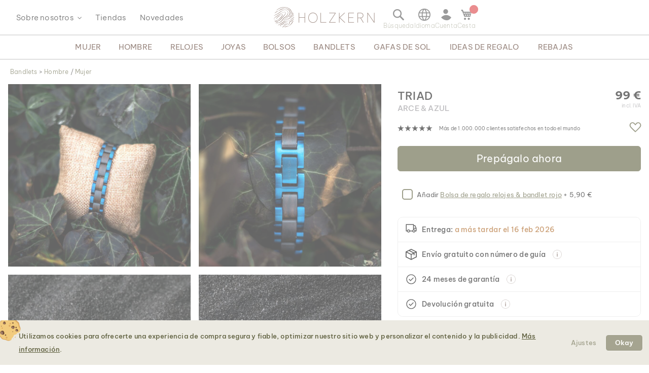

--- FILE ---
content_type: text/html; charset=UTF-8
request_url: https://www.holzkern.com/es/triad-madera-de-arce-azul.html
body_size: 41854
content:
<!DOCTYPE html>
<html lang="es" class="no-js">
    <head prefix="og: http://ogp.me/ns# fb: http://ogp.me/ns/fb# product: http://ogp.me/ns/product#">
        <script type="7d582d44fd6660f7bd431f1f-text/javascript">
    var LOCALE = 'es\u002DES';
    var BASE_URL = 'https\u003A\u002F\u002Fwww.holzkern.com\u002Fes\u002F';
    var require = {
        'baseUrl': 'https\u003A\u002F\u002Fwww.holzkern.com\u002Fstatic\u002Fversion1769708166\u002Ffrontend\u002FFerihumer\u002FHolzkern\u002Fes_ES'
    };</script>        <meta charset="utf-8">
<meta name="title" content="Triad (Arce/Azul) | Holzkern">
<meta name="description" content="Deja que nuestro modelo de Bandlet en madera de arce negro y acero inoxidable azul te recuerde la melod&iacute;a de tu m&uacute;sica favorita. ">
<meta name="robots" content="INDEX, FOLLOW">
<meta name="viewport" content="width=device-width, initial-scale=1">
<meta name="theme-color" content="#FFFFFF">
<meta name="format-detection" content="telephone=no">
<title>Triad (Arce/Azul) | Holzkern</title><link rel='preload'
                 media='(min-width: 0px)' 
                href='https://www.holzkern.com/media/holzkern/cachev2/768/catalog/product/2/1/210419_dreiklang_leadwoodblau_q_mg_03_1.avif'
                fetchpriority='high' as='image'><link rel='preload'
                 media='(min-width: 0px)' 
                href='https://www.holzkern.com/media/holzkern/cachev2/768/catalog/product/2/1/210419_dreiklang_leadwoodblau_mg_06neu_1.avif'
                fetchpriority='high' as='image'><link rel='preload'
                 media='(min-width: 0px)' 
                href='https://www.holzkern.com/media/holzkern/cachev2/768/catalog/product/1/_/1_221106_dreiklang_leadwood_blau_fa_1_q_3_1.avif'
                fetchpriority='high' as='image'><link rel='preload'
                 media='(min-width: 0px)' 
                href='https://www.holzkern.com/media/holzkern/cachev2/768/catalog/product/2/2/221106_dreiklang_leadwood_blau_fa_1_q_4_1.avif'
                fetchpriority='high' as='image'><link rel='preload'
                
                href='https://www.holzkern.com/static/version1769708166/frontend/Ferihumer/Holzkern/es_ES/fonts/Be_Vietnam_Pro/BeVietnamPro-Thin.woff2'
                fetchpriority='high' crossorigin="anonymous" as='font'><link rel='preload'
                
                href='https://www.holzkern.com/static/version1769708166/frontend/Ferihumer/Holzkern/es_ES/fonts/Be_Vietnam_Pro/BeVietnamPro-Medium.woff2'
                fetchpriority='high' crossorigin="anonymous" as='font'><link rel='preload'
                
                href='https://www.holzkern.com/static/version1769708166/frontend/Ferihumer/Holzkern/es_ES/fonts/Be_Vietnam_Pro/BeVietnamPro-Bold.woff2'
                fetchpriority='high' crossorigin="anonymous" as='font'><link rel='preload'
                
                href='https://www.holzkern.com/static/version1769708166/frontend/Ferihumer/Holzkern/es_ES/fonts/Be_Vietnam_Pro/BeVietnamPro-Light.woff2'
                fetchpriority='high' crossorigin="anonymous" as='font'><link rel='preload'
                
                href='https://www.holzkern.com/static/version1769708166/frontend/Ferihumer/Holzkern/es_ES/fonts/Be_Vietnam_Pro/BeVietnamPro-Regular.woff2'
                fetchpriority='high' crossorigin="anonymous" as='font'><link rel='preload'
                
                href='https://www.holzkern.com/static/version1769708166/frontend/Ferihumer/Holzkern/es_ES/fonts/Blank-Theme-Icons/Blank-Theme-Icons.woff2'
                fetchpriority='high' crossorigin="anonymous" as='font'>
<meta name="p:domain_verify" content="c3c0e9fab0d97c0ec32a5f0d5542326d">
<meta name="google" content="notranslate">
<meta name="google-site-verification" content="ecUeIeFeITAG-ag5ZB0PQ25UlioLU2sNdtDLyP1kivE">
<link rel="stylesheet" type="text/css" media="all" href="https://www.holzkern.com/static/version1769708166/frontend/Ferihumer/Holzkern/es_ES/css/styles-m.min.css">
<link rel="stylesheet" type="text/css" media="all" href="https://www.holzkern.com/static/version1769708166/frontend/Ferihumer/Holzkern/es_ES/jquery/uppy/dist/uppy-custom.min.css">
<link rel="stylesheet" type="text/css" media="all" href="https://www.holzkern.com/static/version1769708166/frontend/Ferihumer/Holzkern/es_ES/StripeIntegration_Payments/css/wallets.min.css">
<link rel="stylesheet" type="text/css" media="screen and (min-width: 768px)" href="https://www.holzkern.com/static/version1769708166/frontend/Ferihumer/Holzkern/es_ES/css/styles-l.min.css">
<link rel="stylesheet" type="text/css" media="print" href="https://www.holzkern.com/static/version1769708166/frontend/Ferihumer/Holzkern/es_ES/css/print.min.css">
<script src="https://www.holzkern.com/static/version1769708166/_cache/merged/20adf9866be5d8410d530f5082035fe3.min.js" type="7d582d44fd6660f7bd431f1f-text/javascript"></script>
<script defer src="https://www.holzkern.com/static/version1769708166/_cache/merged/de9a50057a8ed200dae253d0f44af10a.min.js" type="7d582d44fd6660f7bd431f1f-text/javascript"></script>
<link rel="canonical" href="https://www.holzkern.com/es/triad-madera-de-arce-azul.html">
<link rel="icon" type="image/x-icon" href="https://www.holzkern.com/media/favicon/default/Holzkern_Favicon-bg-23.png">
<link rel="shortcut icon" type="image/x-icon" href="https://www.holzkern.com/media/favicon/default/Holzkern_Favicon-bg-23.png">
            <script type="text/x-magento-init">
        {
            "*": {
                "Magento_PageCache/js/form-key-provider": {
                    "isPaginationCacheEnabled":
                        0                }
            }
        }
    </script>

    <link rel="preload" href="https://www.holzkern.com/static/version1769708166/frontend/Ferihumer/Holzkern/es_ES/magepack/bundle-common.min.js" as="script">

    <link rel="preload" href="https://www.holzkern.com/static/version1769708166/frontend/Ferihumer/Holzkern/es_ES/magepack/bundle-product.min.js" as="script">


<meta property="og:type" content="product">
<meta property="og:title" content="Triad (Arce/Azul)">
<meta property="og:image" content="https://www.holzkern.com/media/catalog/product/cache/ea3676d129ee95e95704173109a3f098/1/_/1_221106_dreiklang_leadwood_blau_fa_1_q_3_1.jpg">
<meta property="og:description" content="">
<meta property="og:url" content="https://www.holzkern.com/es/triad-madera-de-arce-azul.html">
    <meta property="product:price:amount" content="99">
    <meta property="product:price:currency" content="EUR">


    <style>
        #confirmBox,
    .am-related-title > .am-title {
        background-color: #FFFFFF;
    }
    
        #confirmBox a,
    #confirmBox a:hover,
    #confirmBox a:active,
    #confirmBox .amrelated-confirm-header {
        color: #583A2D;
    }
    
        .amcart-confirm-buttons .button {
        color: #FFFFFF;
    }
    
        .amcart-confirm-buttons .am-btn-left {
        background-color: #BBBBBB;
    }
    
        .amcart-confirm-buttons .am-btn-right {
        background-color: #583A2D;
    }
    
        .amcart-confirm-buttons,
    .amcart-confirm-buttons .checkout,
    .amcart-confirm-buttons .checkout:hover,
    .amcart-confirm-buttons .checkout:active,
    .amcart-message-box,
    .am-related-box,
    #am-a-count,
    #am-a-count:visited,
    .am-related-title > .am-title {
        color: #333333;
    }
    </style><style>
        .amgdprjs-bar-template {
            z-index: 999;
                    bottom: 0;
                }
    </style><style>
.search-terms-static ul {
  list-style-type: none;
  padding: 0;
}

.search-terms-static a {
  color: #181818;
}
</style><style>
.stars {
display: table-cell; 
vertical-align: middle;
white-space: nowrap;
font-size: 16px;
}
.stars-text {
padding-left: 16px; 
color: initial; 
display: table-cell; 
vertical-align: middle; 
padding-top: 2px; 
font-size: x-small;
}
.stars::before {
font-family: 'icons-blank-theme';
content: '\e605\e605\e605\e605\e605';
font-size: 130%;
line-height: 1em;
vertical-align: text-bottom;
letter-spacing: -7px;
margin-left: -4px;
color: #181818;
}
</style><style>
#package-contents .owl-nav > button {
    background: none;
}
#package-contents .owl-nav > button:before {
    border-color: #333;
}
</style><link rel="stylesheet" href="https://static.holzkern.com/base/reviews/review-style-css.css"><link href="https://static.holzkern.com/base/brand-info-grid/brand-info-grid.css" rel="stylesheet"><link rel="stylesheet" href="https://static.holzkern.com/base/footer-content/footer-content.css"><link rel="stylesheet" href="https://static.holzkern.com/base/faq/faq.css"></head>
    <body data-container="body" data-mage-init='{"loaderAjax": {}, "loader": { "icon": "https://www.holzkern.com/static/version1769708166/frontend/Ferihumer/Holzkern/es_ES/images/loader-2.gif"}}' class="store-es catalog-product-view product-triad-madera-de-arce-azul attribute-set-bandlets suited-for-unisex page-layout-1column" id="html-body" itemtype="http://schema.org/Product" itemscope="itemscope">
            
<noscript><iframe src="https://www.googletagmanager.com/ns.html?id=GTM-N3DLNS3" height="0" width="0" style="display:none;visibility:hidden"></iframe></noscript>
    <div class="gtm-datalayer-container" data-mage-init='{"gtm_data_layer" : {"datalayer": [{"google_tag_params":{"ecomm_pagetype":"product","ecomm_prodid":"9010631014506","ecomm_totalvalue":"99.00","ecomm_category":"Tienda\/Bandlets\/Hombre\/The Triad Collection"},"ecommerce":{"detail":{"products":[{"name":"Triad (Arce\/Azul)","id":"9010631014506","product_type":"simple","parent_id":null,"price":"99.00","category":"Tienda\/Bandlets\/Hombre\/The Triad Collection","url":"https:\/\/www.holzkern.com\/es\/triad-madera-de-arce-azul.html","thumbnail":"https:\/\/www.holzkern.com\/media\/catalog\/product\/cache\/c7f7833558a428522327dbdb04d81943\/1\/_\/1_221106_dreiklang_leadwood_blau_fa_1_q_3_1.jpg","attribute_set":"Bandlets","gender":"Women|Men","jewelry_type":"","jewelry_color":"","movement":"","diameter":"","dial_material":"","is_limited_edition":0,"is_in_stock":1}]},"impressions":[{"name":"Triad (Roble\/Azul)","id":"9120078330852","price":"99.00","category":"Tienda\/Bandlets\/Hombre\/The Triad Collection","list":"Related Products From Triad (Arce\/Azul)","position":1},{"name":"Triad (Nogal\/Plateado)","id":"9120078330876","price":"99.00","category":"Tienda\/Bandlets\/Hombre\/The Triad Collection","list":"Related Products From Triad (Arce\/Azul)","position":2},{"name":"Triad (Nogal\/Gris)","id":"9120078334164","price":"99.00","category":"Tienda\/Bandlets\/Hombre\/The Triad Collection","list":"Related Products From Triad (Arce\/Azul)","position":3},{"name":"Triad (Zebrano\/Negro)","id":"9120078334171","price":"99.00","category":"Tienda\/Bandlets\/Hombre\/The Triad Collection","list":"Related Products From Triad (Arce\/Azul)","position":4},{"name":"Triad (Amaranto\/Gris)","id":"9120078330845","price":"99.00","category":"Tienda\/Bandlets\/Hombre\/The Triad Collection","list":"Related Products From Triad (Arce\/Azul)","position":5},{"name":"Triad (Caoba\/Negro)","id":"9120078330869","price":"89.00","category":"Tienda\/Bandlets\/Hombre\/The Triad Collection","list":"Related Products From Triad (Arce\/Azul)","position":6}],"currencyCode":"EUR"},"event":"impression","eventCategory":"Ecommerce","eventAction":"Impression","eventLabel":"product Triad (Arce\/Azul)"}], "wpcookies": ["wp_customerId","wp_customerGroup"]}}'>
    </div>

<script id="gtmScript" type="7d582d44fd6660f7bd431f1f-text/javascript">
(function(w,d,s,l,i){w[l]=w[l]||[];w[l].push({'gtm.start':
new Date().getTime(),event:'gtm.js'});var f=d.getElementsByTagName(s)[0],
j=d.createElement(s),dl=l!='dataLayer'?'&l='+l:'';j.async=true;j.src=
'https://www.googletagmanager.com/gtm.js?id='+i+dl;var n=d.querySelector('[nonce]');
n&&j.setAttribute('nonce',n.nonce||n.getAttribute('nonce'));f.parentNode.insertBefore(j,f);
})(window,document,'script','dataLayer','GTM-N3DLNS3');
</script>
<script type="application/ld+json">
    {
    "@context": "http://schema.org",
    "@type": "Organization",
    "url": "https://www.holzkern.com/es/",
"logo": "https://www.holzkern.com/static/version1769708166/frontend/Ferihumer/Holzkern/es_ES/images/logo.svg",
"address": {
    "@type": "PostalAddress",
    "streetAddress": "Autokaderstrasse 33 / 11.3",
    "addressLocality": "Wien",
    "addressRegion": "AT",
    "postalCode": "1210"
},
    "sameAs" : ["https://www.facebook.com/holzkern/","https://www.instagram.com/holzkernwatches/","https://www.youtube.com/channel/UCDPF9ecGtN8CSZmyYdT0BNw"],
    "name": "Holzkern",
"telephone": "+43 677 621 622 44"
}
</script>
<script type="7d582d44fd6660f7bd431f1f-text/javascript">require([
        'jquery',
        'Magento_Customer/js/customer-data',
        'mage/cookies',
    ],
    function($, customerData) {
        if ($.mage.cookies.get('amcookie_allowed') == null) {
            customerData.getInitCustomerData().then(function() {
                customerData.reload(['customer'], true);
            });
        }
    },
);</script>
<script type="text/x-magento-init">
    {
        "*": {
            "Magento_PageBuilder/js/widget-initializer": {
                "config": {"[data-content-type=\"slider\"][data-appearance=\"default\"]":{"Magento_PageBuilder\/js\/content-type\/slider\/appearance\/default\/widget":false},"[data-content-type=\"map\"]":{"Magento_PageBuilder\/js\/content-type\/map\/appearance\/default\/widget":false},"[data-content-type=\"row\"]":{"Magento_PageBuilder\/js\/content-type\/row\/appearance\/default\/widget":false},"[data-content-type=\"tabs\"]":{"Magento_PageBuilder\/js\/content-type\/tabs\/appearance\/default\/widget":false},"[data-content-type=\"slide\"]":{"Magento_PageBuilder\/js\/content-type\/slide\/appearance\/default\/widget":{"buttonSelector":".pagebuilder-slide-button","showOverlay":"hover","dataRole":"slide"}},"[data-content-type=\"banner\"]":{"Magento_PageBuilder\/js\/content-type\/banner\/appearance\/default\/widget":{"buttonSelector":".pagebuilder-banner-button","showOverlay":"hover","dataRole":"banner"}},"[data-content-type=\"buttons\"]":{"Magento_PageBuilder\/js\/content-type\/buttons\/appearance\/inline\/widget":false},"[data-content-type=\"products\"][data-appearance=\"carousel\"]":{"Magento_PageBuilder\/js\/content-type\/products\/appearance\/carousel\/widget":false}},
                "breakpoints": {"desktop":{"label":"Desktop","stage":true,"default":true,"class":"desktop-switcher","icon":"Magento_PageBuilder::css\/images\/switcher\/switcher-desktop.svg","conditions":{"min-width":"1024px"},"options":{"products":{"default":{"slidesToShow":"5"}}}},"tablet":{"conditions":{"max-width":"1024px","min-width":"768px"},"options":{"products":{"default":{"slidesToShow":"4"},"continuous":{"slidesToShow":"3"}}}},"mobile":{"label":"Mobile","stage":true,"class":"mobile-switcher","icon":"Magento_PageBuilder::css\/images\/switcher\/switcher-mobile.svg","media":"only screen and (max-width: 768px)","conditions":{"max-width":"768px","min-width":"640px"},"options":{"products":{"default":{"slidesToShow":"3"}}}},"mobile-small":{"conditions":{"max-width":"640px"},"options":{"products":{"default":{"slidesToShow":"2"},"continuous":{"slidesToShow":"1"}}}}}            }
        }
    }
</script>

<div class="cookie-status-message" id="cookie-status">
    The store will not work correctly when cookies are disabled.</div>
<script type="7d582d44fd6660f7bd431f1f-text/javascript">document.querySelector("#cookie-status").style.display = "none";</script>
<script type="text/x-magento-init">
    {
        "*": {
            "cookieStatus": {}
        }
    }
</script>

<script type="text/x-magento-init">
    {
        "*": {
            "mage/cookies": {
                "expires": null,
                "path": "\u002F",
                "domain": ".holzkern.com",
                "secure": true,
                "lifetime": "1209600"
            }
        }
    }
</script>
    <noscript>
        <div class="message global noscript">
            <div class="content">
                <p>
                    <strong>JavaScript parece estar deshabilitado en tu navegador.</strong>
                    <span>
                        Para obtener la mejor experiencia en nuestra website, aseg&uacute;rete de activar Javascript en tu navegador.                    </span>
                </p>
            </div>
        </div>
    </noscript>

<script type="7d582d44fd6660f7bd431f1f-text/javascript">
    window.cookiesConfig = window.cookiesConfig || {};
    window.cookiesConfig.secure = true;
</script><script type="7d582d44fd6660f7bd431f1f-text/javascript">    require.config({
        map: {
            '*': {
                wysiwygAdapter: 'mage/adminhtml/wysiwyg/tiny_mce/tinymceAdapter'
            }
        }
    });</script><script type="7d582d44fd6660f7bd431f1f-text/javascript">    require.config({
        paths: {
            googleMaps: 'https\u003A\u002F\u002Fmaps.googleapis.com\u002Fmaps\u002Fapi\u002Fjs\u003Fv\u003D3.53\u0026key\u003D'
        },
        config: {
            'Magento_PageBuilder/js/utils/map': {
                style: '',
            },
            'Magento_PageBuilder/js/content-type/map/preview': {
                apiKey: '',
                apiKeyErrorMessage: 'You\u0020must\u0020provide\u0020a\u0020valid\u0020\u003Ca\u0020href\u003D\u0027https\u003A\u002F\u002Fwww.holzkern.com\u002Fes\u002Fadminhtml\u002Fsystem_config\u002Fedit\u002Fsection\u002Fcms\u002F\u0023cms_pagebuilder\u0027\u0020target\u003D\u0027_blank\u0027\u003EGoogle\u0020Maps\u0020API\u0020key\u003C\u002Fa\u003E\u0020to\u0020use\u0020a\u0020map.'
            },
            'Magento_PageBuilder/js/form/element/map': {
                apiKey: '',
                apiKeyErrorMessage: 'You\u0020must\u0020provide\u0020a\u0020valid\u0020\u003Ca\u0020href\u003D\u0027https\u003A\u002F\u002Fwww.holzkern.com\u002Fes\u002Fadminhtml\u002Fsystem_config\u002Fedit\u002Fsection\u002Fcms\u002F\u0023cms_pagebuilder\u0027\u0020target\u003D\u0027_blank\u0027\u003EGoogle\u0020Maps\u0020API\u0020key\u003C\u002Fa\u003E\u0020to\u0020use\u0020a\u0020map.'
            },
        }
    });</script><script type="7d582d44fd6660f7bd431f1f-text/javascript">
    require.config({
        shim: {
            'Magento_PageBuilder/js/utils/map': {
                deps: ['googleMaps']
            }
        }
    });</script>
<script type="7d582d44fd6660f7bd431f1f-text/javascript">window.isGdprCookieEnabled = true;

require(['Amasty_GdprFrontendUi/js/modal-show'], function (modalConfigInit) {
    modalConfigInit({"isDeclineEnabled":0,"barLocation":0,"policyText":"<h2 class=\"cookie-mobile-title\">Ajustes de Cookies<\/h2>\r\n<p>Utilizamos cookies para ofrecerte una experiencia de compra segura y fiable, optimizar nuestro sitio web y personalizar el contenido y la publicidad. <a style=\"text-decoration:underline\" target=\"_blank\" href=\"https:\/\/www.holzkern.com\/es\/politica-de-privacidad-y-cookies\/\">M\u00e1s informaci\u00f3n<\/a>.<\/p>\r\n\r\n","firstShowProcess":"0","cssConfig":{"backgroundColor":"#ECEAE2","policyTextColor":"#5E5F3E","textColor":null,"titleColor":null,"linksColor":"#5E5F3E","acceptBtnColor":"#5E5F3E","acceptBtnColorHover":"#FFFFFF","acceptBtnTextColor":"#FFFFFF","acceptBtnTextColorHover":"#5E5F3E","acceptBtnOrder":null,"allowBtnTextColor":"#5E5F3E","allowBtnTextColorHover":"#5E5F3E","allowBtnColor":"#ECEAE2","allowBtnColorHover":"#ECEAE2","allowBtnOrder":null,"declineBtnTextColorHover":null,"declineBtnColorHover":null,"declineBtnTextColor":null,"declineBtnColor":null,"declineBtnOrder":null},"isPopup":true,"isModal":false,"className":"amgdprjs-bar-template","buttons":[{"label":"Ajustes","dataJs":"settings","class":"-settings"},{"label":"Okay","dataJs":"accept","class":"-allow -save","action":"allowCookies"}],"template":"\n<div class=\"modal-popup _show amgdprcookie-bar-container <% if (data.isPopup) { %>-popup<% } %>\"\n     data-amcookie-js=\"bar\"\n     role=\"alertdialog\" tabindex=\"-1\">\n    <div class=\"amgdprcookie-bar-block\">\n        <div class=\"amgdprcookie-policy\"><%= data.policyText %><\/div>\n        <div class=\"amgdprcookie-buttons-block\">\n            <% _.each(data.buttons, function(button) { %>\n            <button class=\"amgdprcookie-button <%= button.class %>\" data-amgdprcookie-js=\"<%= button.dataJs %>\"\n                    disabled><%= button.label %>\n            <\/button>\n            <% }); %>\n        <\/div>\n    <\/div>\n<\/div>\n\n<style>\n    .amgdprcookie-bar-container {\n        background-color: <%= css.backgroundColor %>\n    }\n\n    .amgdprcookie-bar-container .amgdprcookie-policy {\n        color: <%= css.policyTextColor%>;\n    }\n\n    .amgdprcookie-bar-container .amgdprcookie-text {\n        color: <%= css.textColor %>;\n    }\n\n    .amgdprcookie-bar-container .amgdprcookie-header {\n        color: <%= css.titleColor %>;\n    }\n\n    .amgdprcookie-bar-container .amgdprcookie-link,\n    .amgdprcookie-bar-container .amgdprcookie-policy a {\n        color: <%= css.linksColor %>;\n    }\n\n    .amgdprcookie-bar-container .amgdprcookie-button.-save {\n        background-color: <%= css.acceptBtnColor %>;\n        border-color: <%= css.acceptBtnColor %>;\n        color: <%= css.acceptBtnTextColor %>;\n    }\n\n    .amgdprcookie-bar-container .amgdprcookie-button.-save:hover {\n        background-color: <%= css.acceptBtnColorHover %>;\n        border-color: <%= css.acceptBtnColorHover %>;\n        color: <%= css.acceptBtnTextColorHover %>;\n    }\n\n    .amgdprcookie-bar-container .amgdprcookie-button.-settings {\n        background-color: <%= css.allowBtnColor %>;\n        border-color: <%= css.allowBtnColor %>;\n        color: <%= css.allowBtnTextColor %>;\n    }\n\n    .amgdprcookie-bar-container .amgdprcookie-button.-settings:hover {\n        background-color: <%= css.allowBtnColorHover %>;\n        border-color: <%= css.allowBtnColorHover %>;\n        color: <%= css.allowBtnTextColorHover %>;\n    }\n\n    .amgdprcookie-bar-container .amgdprcookie-button.-decline {\n        order: <%= css.declineBtnOrder %>;\n        background-color: <%= css.declineBtnColor %>;\n        border-color: <%= css.declineBtnColor %>;\n        color: <%= css.declineBtnTextColor %>;\n    }\n\n    .amgdprcookie-bar-container .amgdprcookie-button.-decline:hover {\n        background-color: <%= css.declineBtnColorHover %>;\n        border-color: <%= css.declineBtnColorHover %>;\n        color: <%= css.declineBtnTextColorHover %>;\n    }\n<\/style>\n"});
});</script>    <script type="text/x-magento-init">
        {
            "*": {
                "Magento_Ui/js/core/app": {"components":{"gdpr-cookie-modal":{"cookieText":"We use cookies to help improve our services, make personal offers, and enhance your experience. If you do not accept optional cookies below, your experience may be affected. If you want to know more, please read the <a href=\"privacy-policy-cookie-restriction-mode\" title=\"Cookie Policy\" target=\"_blank\">Cookie Policy<\/a> -> We use cookies to improve our services, make personal offers, and enhance your experience. If you do not accept optional cookies below, your experience may be affected. If you want to know more, please, read the <a href=\"privacy-policy-cookie-restriction-mode\" title=\"Cookie Policy\" target=\"_blank\">Cookie Policy<\/a>","firstShowProcess":"0","acceptBtnText":"Okay","declineBtnText":null,"settingsBtnText":null,"isDeclineEnabled":0,"component":"Amasty_GdprFrontendUi\/js\/cookies","popupText":"<p>Cuando visitas cualquier p\u00e1gina web o utilizas una aplicaci\u00f3n, la informaci\u00f3n se puede recuperar o almacenar, principalmente en forma de cookies o tecnolog\u00edas similares. Esta informaci\u00f3n puede ser sobre ti, tus preferencias o tu dispositivo. En general, esta informaci\u00f3n se utiliza para brindarte una experiencia de usuario m\u00e1s optimizada y personalizada en nuestra p\u00e1gina web. La identificaci\u00f3n directa de una persona generalmente no es posible con esta informaci\u00f3n.<br\/>\r\nDebido a que respetamos tu derecho de privacidad, puedes controlar el uso de ciertas cookies y tecnolog\u00edas. Sin embargo, bloquear algunos tipos de cookies o tecnolog\u00edas similares, puede afectar a tu experiencia en nuestra p\u00e1gina web, mostrando contenido menos relevante o que ciertas funciones de nuestros servicios no est\u00e9n disponibles.<\/p>","children":{"gdpr-cookie-settings-modal":{"component":"Amasty_GdprFrontendUi\/js\/modal\/cookie-settings"},"gdpr-cookie-information-modal":{"component":"Amasty_GdprFrontendUi\/js\/modal\/cookie-information"}}}}}            }
        }
    </script>
    <!-- ko scope: 'gdpr-cookie-modal' -->
        <!--ko template: getTemplate()--><!-- /ko -->
    <!-- /ko -->
    

<div class="page-wrapper"><header class="page-header"><div class="panel wrapper"><a class="action skip contentarea" href="#contentarea">
    <span>
        Ir al contenido    </span>
</a>
<script type="text/x-magento-init">
    {
        "*": {
            "Ferihumer_Theme/js/accessibility": {}
        }
    }
</script>
</div><div class="header content"><div class="menu-sidebar-wrapper left-side"><div class="about-menu-container">
<div class="menu-dropdown menu-tooltip about-dropdown" tabindex="0">
    <span>Sobre nosotros</span>
    <div class="dropdown-content-wrapper">
        <div><a href="https://www.holzkern.com/es/our-roots/">Nuestras ra&iacute;ces</a></div>
        <div><a href="https://www.holzkern.com/es/blog/post/our-materials/">Nuestros materiales</a></div>
        <div class="hide-da hide-en hide-en-gb hide-en-ca hide-en-world hide-fr hide-fr-ca hide-es hide-it  hide-nl hide-pl hide-se"><a href="https://www.holzkern.com/es/blog/post/unsere-uhrentypen/">Die verschiedenen Uhrentypen</a></div>
        <div><a href="https://www.holzkern.com/es/faq/">Preguntas frecuentes</a></div>
        <div><a href="https://www.holzkern.com/es/reviews-about-holzkern/">Rese&ntilde;as</a></div>
        <div><a href="https://www.holzkern.com/es/customer/account/">Premium Club</a></div>
    </div>
</div>
<div><a href="https://www.holzkern.com/es/local-stores/">Tiendas</a></div>
<div><a href="https://www.holzkern.com/es/novedades.html">Novedades</a></div>
</div>
<span aria-label="Open Menu" class="burger menu-toggle mobile-menu-burger" data-mage-init='{"simulate-label":{}}' data-for="menu-toggle-input-checkbox" data-subheader="Men&uacute;" tabindex="0" aria-expanded="false" role="button"></span>

<span aria-label="Abrir barra de b&uacute;squeda" data-mage-init='{"simulate-label":{}}' class="search-icon menu-toggle" data-for="search-toggle-input-checkbox" role="button" data-subheader="B&uacute;squeda" tabindex="0" aria-expanded="false"></span>
</div>

    <a class="logo" href="https://www.holzkern.com/es/" title="Holzkern">
        <span class="hidden-text">Holzkern - una marca de Time for Nature GmbH</span>
        <img src="https://www.holzkern.com/media/logo/default/holzkern_logo_2023_400x80.png" alt="Holzkern" width="200" height="40">
    </a>
<div class="menu-sidebar-wrapper right-side">
<label class="search-icon menu-toggle" for="search-toggle-input-checkbox" tabindex="0" data-subheader="B&uacute;squeda">
    <span class="visually-hidden">Abrir barra de b&uacute;squeda</span>
</label>
<input type="checkbox" id="search-toggle-input-checkbox" name="search-toggle-input-checkbox" class="menu-toggle-input search-toggle-input">
<form class="form minisearch menu-sidebar-inner-wrapper" id="search_mini_form" action="https://www.holzkern.com/es/catalogsearch/result/" method="get">
    <div class="menu-sidebar-navigation-bar">
        <div class="menu-sidebar-navigation-bar-text center bold julius">
            <span>
                Busca productos y contenido en nuestra p&aacute;gina web            </span>
        </div>
        <span class="menu-toggle close-minisearch" tabindex="0" data-mage-init='{"simulate-label":{}}' data-for="search-toggle-input-checkbox"></span>
    </div>
    <div class="menu-sidebar-search-area">
        <div class="field search">
            <label for="search" class="visually-hidden">B&uacute;squeda</label>
            <input id="search" data-mage-init='{"quickSearch":{
                        "formSelector":"#search_mini_form",
                        "url":"https://www.holzkern.com/es/search/ajax/suggest/",
                        "destinationSelector":"#search_autocomplete"}
                   }' type="text" name="q" value="" placeholder="Busca aqu&iacute; los productos..." class="input-text" maxlength="128" role="combobox" aria-haspopup="false" aria-expanded="false" aria-autocomplete="both" autocomplete="off">
            <button type="submit" title="B&uacute;squeda" class="action search">
            </button>
        </div>
        <div class="search-mini-result-title">
            Estos son tus resultados m&aacute;s relevantes        </div>
    </div>
    <div class="menu-sidebar-scroll-wrapper search-mini-scroll-wrapper">
        <div id="search_autocomplete" class="search-autocomplete"></div>
        


<div class="gmb small-pad-sides search-terms-static">
  <ul>
    <li><a href="https://www.holzkern.com/es/tienda/joyas/anillos.html">Anillos</a></li>
    <li><a href="https://www.holzkern.com/es/tienda/relojes/hombre/automatico.html">Autom&aacute;tico</a></li>
    <li><a href="https://www.holzkern.com/es/tienda/joyas/pendientes.html">Pendientes</a></li>
    <li><a href="https://www.holzkern.com/es/tienda/relojes/hombre/solaruhren.html">Solar</a></li>
  </ul>
</div>    </div>
</form>

<script type="text/x-magento-init">
    {
        "#search" :
        {
            "quickSearch" :
            {
                "formSelector":"#search_mini_form",
                "url":"https://www.holzkern.com/es/search/ajax/suggest/",
                "destinationSelector":"#search_autocomplete",
    "templates": {"term":{"title":"Search terms","template":"Smile_ElasticsuiteCore\/autocomplete\/term"},"product":{"title":"Producto","template":"Ferihumer_ElasticsuiteCatalog\/autocomplete\/product"},"category":{"title":"Categor\u00eda","template":"Ferihumer_ElasticsuiteCatalog\/autocomplete\/category"},"product_attribute":{"title":"Atributos","template":"Smile_ElasticsuiteCatalog\/autocomplete\/product-attribute","titleRenderer":"Smile_ElasticsuiteCatalog\/js\/autocomplete\/product-attribute"},"blog_post":{"title":"Pagy","template":"Ferihumer_ElasticsuiteBlog\/autocomplete\/post"},"cms_page":{"title":"Cms page","template":"Ferihumer_ElasticsuiteCms\/autocomplete\/cms"}},    "priceFormat" : {"pattern":"%s\u00a0\u20ac","precision":2,"requiredPrecision":2,"decimalSymbol":",","groupSymbol":".","groupLength":3,"integerRequired":false},            "minSearchLength" : "2",
            "searchResultWrapper" :"#search_autocomplete",
            "cmsAndCategorySearchResultImage" : "https://www.holzkern.com/static/version1769708166/frontend/Ferihumer/Holzkern/es_ES/images/search-result-content.png",
            "sidebarWrapper" :".menu-sidebar-wrapper"
        }
    }
}
</script>
<span class="language-selection menu-toggle menu-dropdown menu-tooltip" data-subheader="Idioma" tabindex="0">
    <span class="dropdown-content-wrapper">
                <a class="menu-item-clickable-content" href="#" data-post='{"action":"https:\/\/www.holzkern.com\/es\/stores\/store\/redirect\/","data":{"___store":"da","___from_store":"es","uenc":"aHR0cHM6Ly93d3cuaG9semtlcm4uY29tL2RhL3RyaWFkLW1hZGVyYS1kZS1hcmNlLWF6dWwuaHRtbA~~"}}'>
                <img loading="lazy" fetchpriority="low" alt="Dansk" class="flag-icon" src="https://www.holzkern.com/static/version1769708166/frontend/Ferihumer/Holzkern/es_ES/images/flags/flag_da.png">
                <span>
                    Dansk                                        <span class="currency-symbol">kr.</span>
                </span>
            </a>
                        <a class="menu-item-clickable-content" href="#" data-post='{"action":"https:\/\/www.holzkern.com\/es\/stores\/store\/redirect\/","data":{"___store":"de","___from_store":"es","uenc":"aHR0cHM6Ly93d3cuaG9semtlcm4uY29tL2RlL3RyaWFkLW1hZGVyYS1kZS1hcmNlLWF6dWwuaHRtbA~~"}}'>
                <img loading="lazy" fetchpriority="low" alt="Deutsch" class="flag-icon" src="https://www.holzkern.com/static/version1769708166/frontend/Ferihumer/Holzkern/es_ES/images/flags/flag_de.png">
                <span>
                    Deutsch                                        <span class="currency-symbol">&euro;</span>
                </span>
            </a>
                        <a class="menu-item-clickable-content" href="#" data-post='{"action":"https:\/\/www.holzkern.com\/es\/stores\/store\/redirect\/","data":{"___store":"de-ch","___from_store":"es","uenc":"aHR0cHM6Ly93d3cuaG9semtlcm4uY29tL2RlLWNoL3RyaWFkLW1hZGVyYS1kZS1hcmNlLWF6dWwuaHRtbA~~"}}'>
                <img loading="lazy" fetchpriority="low" alt="Deutsch" class="flag-icon" src="https://www.holzkern.com/static/version1769708166/frontend/Ferihumer/Holzkern/es_ES/images/flags/flag_de-ch.png">
                <span>
                    Deutsch                                        <span class="currency-symbol">CHF</span>
                </span>
            </a>
                        <a class="menu-item-clickable-content" href="#" data-post='{"action":"https:\/\/www.holzkern.com\/es\/stores\/store\/redirect\/","data":{"___store":"en","___from_store":"es","uenc":"aHR0cHM6Ly93d3cuaG9semtlcm4uY29tL2VuL3RyaWFkLW1hZGVyYS1kZS1hcmNlLWF6dWwuaHRtbA~~"}}'>
                <img loading="lazy" fetchpriority="low" alt="English" class="flag-icon" src="https://www.holzkern.com/static/version1769708166/frontend/Ferihumer/Holzkern/es_ES/images/flags/flag_en.png">
                <span>
                    English                                        <span class="currency-symbol">&euro;</span>
                </span>
            </a>
                        <a class="menu-item-clickable-content" href="#" data-post='{"action":"https:\/\/www.holzkern.com\/es\/stores\/store\/redirect\/","data":{"___store":"en_world","___from_store":"es","uenc":"aHR0cHM6Ly93d3cud29ybGQuaG9semtlcm4uY29tL2VuX3dvcmxkL3RyaWFkLW1hZGVyYS1kZS1hcmNlLWF6dWwuaHRtbA~~"}}'>
                <img loading="lazy" fetchpriority="low" alt="English" class="flag-icon" src="https://www.holzkern.com/static/version1769708166/frontend/Ferihumer/Holzkern/es_ES/images/flags/flag_en_world.png">
                <span>
                    English                                        <span class="currency-symbol">US$</span>
                </span>
            </a>
                        <a class="menu-item-clickable-content" href="#" data-post='{"action":"https:\/\/www.holzkern.com\/es\/stores\/store\/redirect\/","data":{"___store":"en-gb","___from_store":"es","uenc":"aHR0cHM6Ly93d3cuaG9semtlcm4uY29tL2VuLWdiL3RyaWFkLW1hZGVyYS1kZS1hcmNlLWF6dWwuaHRtbA~~"}}'>
                <img loading="lazy" fetchpriority="low" alt="English" class="flag-icon" src="https://www.holzkern.com/static/version1769708166/frontend/Ferihumer/Holzkern/es_ES/images/flags/flag_en-gb.png">
                <span>
                    English                                        <span class="currency-symbol">GBP</span>
                </span>
            </a>
                        <a class="menu-item-clickable-content" href="#" data-post='{"action":"https:\/\/www.holzkern.com\/es\/stores\/store\/redirect\/","data":{"___store":"en-ca","___from_store":"es","uenc":"aHR0cHM6Ly93d3cuaG9semtlcm4uY29tL2VuLWNhL3RyaWFkLW1hZGVyYS1kZS1hcmNlLWF6dWwuaHRtbA~~"}}'>
                <img loading="lazy" fetchpriority="low" alt="English" class="flag-icon" src="https://www.holzkern.com/static/version1769708166/frontend/Ferihumer/Holzkern/es_ES/images/flags/flag_en-ca.png">
                <span>
                    English                                        <span class="currency-symbol">CA$</span>
                </span>
            </a>
                        <a class="menu-item-clickable-content" href="#" data-post='{"action":"https:\/\/www.holzkern.com\/es\/stores\/store\/redirect\/","data":{"___store":"fr","___from_store":"es","uenc":"aHR0cHM6Ly93d3cuaG9semtlcm4uY29tL2ZyL3RyaWFkLW1hZGVyYS1kZS1hcmNlLWF6dWwuaHRtbA~~"}}'>
                <img loading="lazy" fetchpriority="low" alt="Fran&ccedil;ais" class="flag-icon" src="https://www.holzkern.com/static/version1769708166/frontend/Ferihumer/Holzkern/es_ES/images/flags/flag_fr.png">
                <span>
                    Fran&ccedil;ais                                        <span class="currency-symbol">&euro;</span>
                </span>
            </a>
                        <a class="menu-item-clickable-content" href="#" data-post='{"action":"https:\/\/www.holzkern.com\/es\/stores\/store\/redirect\/","data":{"___store":"fr-ca","___from_store":"es","uenc":"aHR0cHM6Ly93d3cuaG9semtlcm4uY29tL2ZyLWNhL3RyaWFkLW1hZGVyYS1kZS1hcmNlLWF6dWwuaHRtbA~~"}}'>
                <img loading="lazy" fetchpriority="low" alt="Fran&ccedil;ais" class="flag-icon" src="https://www.holzkern.com/static/version1769708166/frontend/Ferihumer/Holzkern/es_ES/images/flags/flag_fr-ca.png">
                <span>
                    Fran&ccedil;ais                                        <span class="currency-symbol">CA$</span>
                </span>
            </a>
                        <a class="menu-item-clickable-content" href="#" data-post='{"action":"https:\/\/www.holzkern.com\/es\/stores\/store\/redirect\/","data":{"___store":"it","___from_store":"es","uenc":"aHR0cHM6Ly93d3cuaG9semtlcm4uY29tL2l0L3RyaWFkLW1hZGVyYS1kZS1hcmNlLWF6dWwuaHRtbA~~"}}'>
                <img loading="lazy" fetchpriority="low" alt="Italiano" class="flag-icon" src="https://www.holzkern.com/static/version1769708166/frontend/Ferihumer/Holzkern/es_ES/images/flags/flag_it.png">
                <span>
                    Italiano                                        <span class="currency-symbol">&euro;</span>
                </span>
            </a>
                        <a class="menu-item-clickable-content" href="#" data-post='{"action":"https:\/\/www.holzkern.com\/es\/stores\/store\/redirect\/","data":{"___store":"nl","___from_store":"es","uenc":"aHR0cHM6Ly93d3cuaG9semtlcm4uY29tL25sL3RyaWFkLW1hZGVyYS1kZS1hcmNlLWF6dWwuaHRtbA~~"}}'>
                <img loading="lazy" fetchpriority="low" alt="Nederlands" class="flag-icon" src="https://www.holzkern.com/static/version1769708166/frontend/Ferihumer/Holzkern/es_ES/images/flags/flag_nl.png">
                <span>
                    Nederlands                                        <span class="currency-symbol">&euro;</span>
                </span>
            </a>
                        <a class="menu-item-clickable-content" href="#" data-post='{"action":"https:\/\/www.holzkern.com\/es\/stores\/store\/redirect\/","data":{"___store":"pl","___from_store":"es","uenc":"aHR0cHM6Ly93d3cuaG9semtlcm4uY29tL3BsL3RyaWFkLW1hZGVyYS1kZS1hcmNlLWF6dWwuaHRtbA~~"}}'>
                <img loading="lazy" fetchpriority="low" alt="Polski" class="flag-icon" src="https://www.holzkern.com/static/version1769708166/frontend/Ferihumer/Holzkern/es_ES/images/flags/flag_pl.png">
                <span>
                    Polski                                        <span class="currency-symbol">z&#322;</span>
                </span>
            </a>
                        <a class="menu-item-clickable-content" href="#" data-post='{"action":"https:\/\/www.holzkern.com\/es\/stores\/store\/redirect\/","data":{"___store":"se","___from_store":"es","uenc":"aHR0cHM6Ly93d3cuaG9semtlcm4uY29tL3NlL3RyaWFkLW1hZGVyYS1kZS1hcmNlLWF6dWwuaHRtbA~~"}}'>
                <img loading="lazy" fetchpriority="low" alt="Svenska" class="flag-icon" src="https://www.holzkern.com/static/version1769708166/frontend/Ferihumer/Holzkern/es_ES/images/flags/flag_se.png">
                <span>
                    Svenska                                        <span class="currency-symbol">kr</span>
                </span>
            </a>
                </span>
</span>

<span class="account-icon menu-toggle" data-subheader="Cuenta" tabindex="0">
    <span class="dropdown-content-wrapper">
        <a href="https://www.holzkern.com/es/rewards/account/premium/" class="action primary login-button">Iniciar sesi&oacute;n</a>
        <small>&iquest;A&uacute;n no eres miembro? <a href="https://www.holzkern.com/es/customer/account/create/">
            Crea una cuenta</a></small>
        <small>&iquest;No conoces nuestro Club? <a href="https://www.holzkern.com/es/customer/account/login/">
            Descubrir ahora</a></small>
    </span>
    <script type="7d582d44fd6660f7bd431f1f-text/javascript">
        require(['jquery', 'Magento_Customer/js/customer-data'], function($, customerData) {
          const evaluateCustomerState = function() {
            const customer = customerData.get('customer')();
            let accountIcon = document.querySelector('.account-icon.menu-toggle');
            if (accountIcon) {
              accountIcon.className = !customer.firstname ?
                  'account-icon menu-toggle menu-dropdown menu-tooltip' :
                  'account-icon menu-toggle';
              if (customer.firstname) {
                $(accountIcon).on('click', function() {
                  window.location = 'https\u003A\u002F\u002Fwww.holzkern.com\u002Fes\u002Frewards\u002Faccount\u002Fpremium\u002F';
                });
              }
            }
          };
          customerData.get('customer').subscribe(evaluateCustomerState);
          evaluateCustomerState();
        });
    </script>
</span>
    <label class="burger menu-toggle" for="menu-toggle-input-checkbox" data-subheader="Men&uacute;">
        <span class="visually-hidden">Abrir men&uacute; principal</span>
    </label>
    <input type="checkbox" id="menu-toggle-input-checkbox" name="menu-toggle-input-checkbox" class="menu-toggle-input navigation-toggle-menu">
    <nav class="navigation menu-sidebar-inner-wrapper" data-action="navigation">
        <div class="menu-sidebar-scroll-wrapper">
            <ul class="dl-menu">
                <li class="menu-sidebar-navigation-bar">
                    <div class="nav-bar-label center bold">Todas las categorias</div>
                    <span aria-label="Cerrar el men&uacute; principal" data-mage-init='{"simulate-label":{}}' class="menu-toggle" data-for="menu-toggle-input-checkbox" tabindex="0"></span>
                </li>
                
<li> <label class="menu-item-clickable-content has-submenu with-icon" for="nav-women-products"> <img src="[data-uri]" data-srcset="https://www.holzkern.com/media/wysiwyg/img/cms/menu23/mobile/categories/women.png" alt="Damen" title="Damen" class="lazyload full-width icon" width="100" height="100" style="width: 40px; height: 40px"> <span>Mujer</span> </label> <input type="checkbox" id="nav-women-products" name="nav-women-products">
<div class="dl-submenu" style="z-index: 11;">
<div class="menu-sidebar-navigation-bar"><span class="nav-bar-back" tabindex="0" data-mage-init='{"simulate-label":{}}' data-for="nav-women-products">Atr&aacute;s</span>
<div class="nav-bar-label center bold">Mujer</div>
<span data-mage-init='{"simulate-label":{}}' class="menu-toggle" data-for="menu-toggle-input-checkbox" tabindex="0">
<span class="visually-hidden">Close Women's Menu</span>
</span>
</div>

<div class="sidebar-menu-tabs"> <input type="radio" id="women-watches-submenu-products" name="women-submenu" class="submenu-radio" checked> <label class="sidebar-menu-tab" for="women-watches-submenu-products" tabindex="0">Productos</label>
<div class="sidebar-menu-tab-panel">
<ul>
<li><a class="menu-item-clickable-content with-icon" href="https://www.holzkern.com/es/tienda/relojes/mujer.html"><img src="[data-uri]" data-srcset="https://www.holzkern.com/media/wysiwyg/img/cms/menu23/mobile/watches/women-watch.png" alt="Damen Uhren" title="Damen Uhren" class="lazyload full-width icon" width="100" height="100" style="width: 40px; height: 40px"> 
Relojes</a></li>

<li><a class="menu-item-clickable-content with-icon" href="https://www.holzkern.com/es/tienda/joyas/mujer.html"><img src="[data-uri]" data-srcset="https://www.holzkern.com/media/wysiwyg/img/cms/menu23/mobile/categories/jewellery.png" alt="Damen Schmuck" title="Damen Schmuck" class="lazyload full-width icon" width="100" height="100" style="width:40px;height:40px"> 
Joyas</a></li>

<li><a class="menu-item-clickable-content with-icon" href="https://www.holzkern.com/es/tienda/joyas/collares.html"><img src="[data-uri]" data-srcset="https://www.holzkern.com/media/wysiwyg/img/cms/menu23/mobile/jewellery/necklace.png" alt="Damen Halsketten" title="Damen Halsketten" class="lazyload full-width icon" width="100" height="100" style="width:40px;height:40px"> 
Collares</a></li>

<li><a class="menu-item-clickable-content with-icon" href="https://www.holzkern.com/es/tienda/joyas/pendientes.html"><img src="[data-uri]" data-srcset="https://www.holzkern.com/media/wysiwyg/img/cms/menu23/mobile/jewellery/earring.png" alt="Damen Ohrringe" title="Damen Ohrringe" class="lazyload full-width icon" width="100" height="100" style="width:40px;height:40px"> 
Pendientes</a></li>

<li><a class="menu-item-clickable-content with-icon" href="https://www.holzkern.com/es/tienda/joyas/pulseras.html"><img src="[data-uri]" data-srcset="https://www.holzkern.com/media/wysiwyg/img/cms/menu23/mobile/jewellery/bracelet.png" alt="Damen Armb&auml;nder" title="Damen Armb&auml;nder" class="lazyload full-width icon" width="100" height="100" style="width:40px;height:40px"> 
Pulseras</a></li>

<li><a class="menu-item-clickable-content with-icon" href="https://www.holzkern.com/es/tienda/joyas/anillos.html"><img src="[data-uri]" data-srcset="https://www.holzkern.com/media/wysiwyg/img/cms/menu23/mobile/jewellery/ring.png" alt="Damen Ringe" title="Damen Ringe" class="lazyload full-width icon" width="100" height="100" style="width:40px;height:40px"> 
Anillos</a></li>

<li class="hide-en-world"><a class="menu-item-clickable-content with-icon" href="https://www.holzkern.com/es/tienda/joyas/charms.html"><img src="[data-uri]" data-srcset="https://www.holzkern.com/media/wysiwyg/img/cms/menu23/mobile/jewellery/charms.png" alt="Damen Charms" title="Damen Charms" class="lazyload full-width icon" width="100" height="100" style="width:40px;height:40px"> 
Charms</a></li>

<li class="hide-en-world"><a class="menu-item-clickable-content with-icon" href="https://www.holzkern.com/es/tienda/handtaschen.html"><img src="[data-uri]" data-srcset="https://www.holzkern.com/media/wysiwyg/img/cms/menu23/mobile/categories/uniqase.png" alt="Damen Handtaschen" title="Damen Handtaschen" class="lazyload full-width icon" width="100" height="100" style="width:40px;height:40px"> 
Bolsos</a></li>

<li><a class="menu-item-clickable-content with-icon" href="https://www.holzkern.com/es/tienda/pulseras/mujer.html"><img src="[data-uri]" data-srcset="https://www.holzkern.com/media/wysiwyg/img/cms/menu23/mobile/bandlets/women-bandlet.png" alt="Damen Bandlets" title="Damen Bandlets" class="lazyload full-width icon" width="100" height="100" style="width:40px;height:40px"> Bandlets</a></li>

<li class="hide-en-world"><a class="menu-item-clickable-content with-icon" href="https://www.holzkern.com/es/tienda/gafas-de-sol.html"><img src="[data-uri]" data-srcset="https://www.holzkern.com/media/wysiwyg/img/cms/menu23/mobile/categories/sunglasses.png" alt="Damen Sonnenbrillen" title="Damen Sonnenbrillen" class="lazyload full-width icon" width="100" height="100" style="width:40px;height:40px"> 
Gafas de sol</a></li>

<li><a class="menu-item-clickable-content with-icon" href="https://www.holzkern.com/es/tarjetas-de-regalo/"><img src="[data-uri]" data-srcset="https://www.holzkern.com/media/wysiwyg/img/cms/menu23/mobile/gifts/gift-cards.png" alt="Gutscheine" title="Gutscheine" class="lazyload full-width icon" width="100" height="100" style="width:40px;height:40px"> 
Tarjetas de regalo</a></li>
</ul>
</div>
 <input type="radio" id="women-watches-submenu-explore" name="women-submenu" class="submenu-radio"> <label class="sidebar-menu-tab" for="women-watches-submenu-explore" tabindex="0">Descubre</label>
<div class="sidebar-menu-tab-panel">
<ul>
<li><a class="menu-item-clickable-content with-icon" href="https://www.holzkern.com/es/los-mas-vendidos-para-ella/"><img src="[data-uri]" data-srcset="https://www.holzkern.com/media/wysiwyg/img/cms/menu23/mobile/women/bestseller.png" alt="Besteller" title="Besteller" class="lazyload full-width icon" width="100" height="100" style="width: 40px; height: 40px">
Bestsellers</a></li>

<li><a class="menu-item-clickable-content with-icon" href="https://www.holzkern.com/es/novedades.html?gender=Mujer">        <picture>
        <source srcset="[data-uri]" data-srcset="https://www.holzkern.com/media/holzkern/cachev2/wysiwyg/img/cms/menu23/mobile/new.avif" type="image/avif" media="(min-width: 0px)">
        <img src="[data-uri]" data-srcset="https://www.holzkern.com/media/wysiwyg/img/cms/menu23/mobile/new.jpg" alt="New" title="New" class="lazyload full-width icon" width="100" height="100" style="width: 40px; height: 40px">        </picture>
        
Novedades</a></li>

<li class="hide-en-world hide-es hide-it hide-nl hide-en-ca hide-da hide-se hide-pl hide-fr-ca">
    <a class="menu-item-clickable-content with-icon" href="https://www.holzkern.com/es/tienda/star-trek.html">
                <picture>
        <source srcset="[data-uri]" data-srcset="https://www.holzkern.com/media/holzkern/cachev2/wysiwyg/img/cms/menu23/star_trek.avif" type="image/avif" media="(min-width: 0px)">
        <img src="[data-uri]" data-srcset="https://www.holzkern.com/media/wysiwyg/img/cms/menu23/star_trek.jpg" alt="Star Trek" title="Star Trek" class="lazyload full-width icon" width="100" height="100" style="width: 40px; height: 40px">        </picture>
         

        Holzkern x <i>Star Trek</i>&trade;
    </a>
</li>

<li><a id="gifts-for-her" href="https://www.holzkern.com/es/ideas-de-regalo-para-mujer/" class="menu-item-clickable-content with-icon"><img src="[data-uri]" data-srcset="https://www.holzkern.com/media/wysiwyg/img/cms/menu23/mobile/gifts/gift-women.png" alt="Geschenke f&uuml;r SIE" title="Geschenke f&uuml;r SIE" class="lazyload full-width icon" width="100" height="100" style="width: 40px; height: 40px"> 
Regalos para Ella</a></li>
</ul>
</div>
</div>
</div>
</li>
<li> <label class="menu-item-clickable-content has-submenu with-icon" for="nav-men-products"> <img src="[data-uri]" data-srcset="https://www.holzkern.com/media/wysiwyg/img/cms/menu23/mobile/categories/men.png" alt="Herren" title="Herren" class="lazyload full-width icon" width="100" height="100" style="width:40px;height:40px"> <span>Hombre</span> </label> <input type="checkbox" id="nav-men-products" name="nav-men-products">
<div class="dl-submenu" style="z-index: 11;">
<div class="menu-sidebar-navigation-bar"><span class="nav-bar-back" tabindex="0" data-mage-init='{"simulate-label":{}}' data-for="nav-men-products">Atr&aacute;s</span>
<div class="nav-bar-label center bold">Hombre</div>
<span data-mage-init='{"simulate-label":{}}' class="menu-toggle" data-for="menu-toggle-input-checkbox" tabindex="0">
<span class="visually-hidden">Close Men's Menu</span>
</span>
</div>

<div class="sidebar-menu-tabs"> <input type="radio" id="men-products-submenu" name="men-submenu" class="submenu-radio" checked> <label class="sidebar-menu-tab" for="men-products-submenu" tabindex="0">Productos</label>
<div class="sidebar-menu-tab-panel">
<ul>
<li><a class="menu-item-clickable-content with-icon" href="https://www.holzkern.com/es/tienda/relojes/hombre.html"><img src="[data-uri]" data-srcset="https://www.holzkern.com/media/wysiwyg/img/cms/menu23/mobile/categories/watches.png" alt="Herren Uhren" title="Herren Uhren" class="lazyload full-width icon" width="100" height="100" style="width:40px;height:40px"> 
Relojes</a></li>

<li><a class="menu-item-clickable-content with-icon" href="https://www.holzkern.com/es/tienda/pulseras/hombre.html"><img src="[data-uri]" data-srcset="https://www.holzkern.com/media/wysiwyg/img/cms/menu23/mobile/bandlets/men-bandlet.png" alt="Herren Bandlets" title="Herren Bandlets" class="lazyload full-width icon" width="100" height="100" style="width:40px;height:40px"> 
Bandlets</a></li>

<li><a class="menu-item-clickable-content with-icon" href="https://www.holzkern.com/es/tienda/joyas/hombre.html"><img src="[data-uri]" data-srcset="https://www.holzkern.com/media/wysiwyg/img/cms/menu23/mobile/jewellery/men-jewellery.png" alt="Herren Schmuck" title="Herren Schmuck" class="lazyload full-width icon" width="100" height="100" style="width:40px;height:40px"> 
Joyas</a></li>

<li><a class="menu-item-clickable-content with-icon" href="https://www.holzkern.com/es/tienda/joyas/hombre/collares.html"><img src="[data-uri]" data-srcset="https://www.holzkern.com/media/wysiwyg/img/cms/menu23/mobile/jewellery/men-necklace.png" alt="Herren Halsketten" title="Herren Halsketten" class="lazyload full-width icon" width="100" height="100" style="width:40px;height:40px"> 
Collares</a></li>

<li><a class="menu-item-clickable-content with-icon" href="https://www.holzkern.com/es/tienda/joyas/hombre/pulseras.html"><img src="[data-uri]" data-srcset="https://www.holzkern.com/media/wysiwyg/img/cms/menu23/mobile/jewellery/men-bracelet.png" alt="Herren Armb&auml;nder" title="Herren Armb&auml;nder" class="lazyload full-width icon" width="100" height="100" style="width:40px;height:40px"> 
Pulseras</a></li>

<li><a class="menu-item-clickable-content with-icon" href="https://www.holzkern.com/es/tienda/joyas/hombre/anillos.html"><img src="[data-uri]" data-srcset="https://www.holzkern.com/media/wysiwyg/img/cms/menu23/mobile/jewellery/men-ring.png" alt="Herren Ringe" title="Herren Ringe" class="lazyload full-width icon" width="100" height="100" style="width:40px;height:40px"> 
Anillos</a></li>

<li class="hide-en-world"><a class="menu-item-clickable-content with-icon" href="https://www.holzkern.com/es/tienda/gafas-de-sol.html"><img src="[data-uri]" data-srcset="https://www.holzkern.com/media/wysiwyg/img/cms/menu23/mobile/sunglasses/men-sunglasses.png" alt="Herren Sonnenbrillen" title="Herren Sonnenbrillen" class="lazyload full-width icon" width="100" height="100" style="width:40px;height:40px"> 
Gafas de sol</a></li>

<li><a class="menu-item-clickable-content with-icon" href="https://www.holzkern.com/es/tarjetas-de-regalo/"><img src="[data-uri]" data-srcset="https://www.holzkern.com/media/wysiwyg/img/cms/menu23/mobile/gifts/gift-cards.png" alt="Gutscheine" title="Gutscheine" class="lazyload full-width icon" width="100" height="100" style="width:40px;height:40px"> Tarjetas de regalo</a></li>
</ul>
</div>
 <input type="radio" id="men-explore-submenu" name="men-submenu" class="submenu-radio"> <label class="sidebar-menu-tab" for="men-explore-submenu" tabindex="0">Descubre</label>
<div class="sidebar-menu-tab-panel">
<ul>
<li><a class="menu-item-clickable-content with-icon" href="https://www.holzkern.com/es/los-mas-vendidos-para-el/"><img src="[data-uri]" data-srcset="https://www.holzkern.com/media/wysiwyg/img/cms/menu23/mobile/men/bestseller-men.png" alt="Herren Bestseller" title="Herren Bestseller" class="lazyload full-width icon" width="100" height="100" style="width:40px;height:40px"> 
Bestsellers</a></li>

<li><a class="menu-item-clickable-content with-icon" href="https://www.holzkern.com/es/novedades.html?gender=Hombre">        <picture>
        <source srcset="[data-uri]" data-srcset="https://www.holzkern.com/media/holzkern/cachev2/wysiwyg/img/cms/menu23/mobile/new.avif" type="image/avif" media="(min-width: 0px)">
        <img src="[data-uri]" data-srcset="https://www.holzkern.com/media/wysiwyg/img/cms/menu23/mobile/new.jpg" alt="New" title="New" class="lazyload full-width icon" width="100" height="100" style="width: 40px; height: 40px">        </picture>
         
Novedades</a></li>

<li class="hide-en-world hide-es hide-it hide-nl hide-en-ca hide-da hide-se hide-pl hide-fr-ca">
    <a class="menu-item-clickable-content with-icon" href="https://www.holzkern.com/es/tienda/star-trek.html">
                <picture>
        <source srcset="[data-uri]" data-srcset="https://www.holzkern.com/media/holzkern/cachev2/wysiwyg/img/cms/menu23/star_trek.avif" type="image/avif" media="(min-width: 0px)">
        <img src="[data-uri]" data-srcset="https://www.holzkern.com/media/wysiwyg/img/cms/menu23/star_trek.jpg" alt="Star Trek" title="Star Trek" class="lazyload full-width icon" width="100" height="100" style="width: 40px; height: 40px">        </picture>
         

        Holzkern x <i>Star Trek</i>&trade;
    </a>
</li>

<li><a class="menu-item-clickable-content with-icon" href="https://www.holzkern.com/es/ideas-de-regalo-regalos-para-hombre.html"><img src="[data-uri]" data-srcset="https://www.holzkern.com/media/wysiwyg/img/cms/menu23/mobile/gifts/gift-men.png" alt="Geschenke f&uuml;r IHN" title="Geschenke f&uuml;r IHN" class="lazyload full-width icon" width="100" height="100" style="width: 40px; height: 40px"> 
Regalos para &Eacute;l</a></li>
</ul>
</div>
</div>
</div>
</li>
<li> <label class="menu-item-clickable-content has-submenu with-icon" for="nav-watches"> <img src="[data-uri]" data-srcset="https://www.holzkern.com/media/wysiwyg/img/cms/menu23/mobile/categories/watches.png" alt="Uhren" title="Uhren" class="lazyload full-width icon" width="100" height="100" style="width:40px;height:40px"> <span>Relojes</span> </label> <input type="checkbox" id="nav-watches" name="nav-watches">
<div class="dl-submenu" style="z-index: 11;">
<div class="menu-sidebar-navigation-bar"><span class="nav-bar-back" tabindex="0" data-mage-init='{"simulate-label":{}}' data-for="nav-watches">Atr&aacute;s</span>
<div class="nav-bar-label center bold">Relojes</div>
<span data-mage-init='{"simulate-label":{}}' class="menu-toggle" data-for="menu-toggle-input-checkbox" tabindex="0">
<span class="visually-hidden">Close Watches Menu</span>
</span>
</div>

<div class="sidebar-menu-tabs"> <input type="radio" id="men-watches-submenu" name="watches-submenu" class="submenu-radio" checked> <label class="sidebar-menu-tab" for="men-watches-submenu" tabindex="0">Relojes para hombre</label>
<div class="sidebar-menu-tab-panel">
<ul>
<li><a class="menu-item-clickable-content with-icon" href="https://www.holzkern.com/es/tienda/relojes/hombre.html"><img src="[data-uri]" data-srcset="https://www.holzkern.com/media/wysiwyg/img/cms/menu23/mobile/categories/watches.png" alt="Herren Uhren" title="Herren Uhren" class="lazyload full-width icon" width="100" height="100" style="width:40px;height:40px"> 
Mostrar todo</a></li>

<li><a class="menu-item-clickable-content with-icon" href="https://www.holzkern.com/es/novedades.html?gender=Hombre&amp;type_of_product=Reloj">        <picture>
        <source srcset="[data-uri]" data-srcset="https://www.holzkern.com/media/holzkern/cachev2/wysiwyg/img/cms/menu23/mobile/new.avif" type="image/avif" media="(min-width: 0px)">
        <img src="[data-uri]" data-srcset="https://www.holzkern.com/media/wysiwyg/img/cms/menu23/mobile/new.jpg" alt="Herren Uhren" title="Herren Uhren" class="lazyload full-width icon" width="100" height="100" style="width:40px;height:40px">        </picture>
         
Novedades</a></li>

<li><a class="menu-item-clickable-content with-icon" href="https://www.holzkern.com/es/tienda/relojes/limited-editions.html"><img src="[data-uri]" data-srcset="https://www.holzkern.com/media/wysiwyg/img/cms/menu23/mobile/men/limited-edition.png" alt="Herren Uhren" title="Herren Uhren" class="lazyload full-width icon" width="100" height="100" style="width:40px;height:40px"> Limited Editions</a></li>

<li><a class="menu-item-clickable-content with-icon" href="https://www.holzkern.com/es/tienda/relojes/hombre/automatico.html"><img src="[data-uri]" data-srcset="https://www.holzkern.com/media/wysiwyg/img/cms/menu23/mobile/watches/automatic.png" alt="Automatik Uhren" title="Automatik Uhren" class="lazyload full-width icon" width="100" height="100" style="width:40px;height:40px"> 
Autom&aacute;tico</a></li>

<li><a class="menu-item-clickable-content with-icon" href="https://www.holzkern.com/es/tienda/relojes/hombre/cronografos.html"><img src="[data-uri]" data-srcset="https://www.holzkern.com/media/wysiwyg/img/cms/menu23/mobile/watches/chronograph.png" alt="Chronograph" title="Chronograph" class="lazyload full-width icon" width="100" height="100" style="width:40px;height:40px"> 
Cron&oacute;grafo</a></li>

<li><a class="menu-item-clickable-content with-icon" href="https://www.holzkern.com/es/tienda/relojes/hombre/solaruhren.html"><img src="[data-uri]" data-srcset="https://www.holzkern.com/media/wysiwyg/img/cms/menu23/mobile/watches/solar.png" alt="Solar Uhren" title="Solar Uhren" class="lazyload full-width icon" width="100" height="100" style="width:40px;height:40px"> 
Solar</a></li>

<li><a class="menu-item-clickable-content with-icon" href="https://www.holzkern.com/es/tienda/relojes/hombre/maderamaciza.html"><img src="[data-uri]" data-srcset="https://www.holzkern.com/media/wysiwyg/img/cms/menu23/mobile/watches/wood-watch-men.png" alt="Uhren aus Holz" title="Uhren aus Holz" class="lazyload full-width icon" width="100" height="100" style="width:40px;height:40px"> 
Madera maciza</a></li>

<li><a class="menu-item-clickable-content with-icon" href="https://www.holzkern.com/es/tienda/relojes/hombre/correadecuero.html"><img src="[data-uri]" data-srcset="https://www.holzkern.com/media/wysiwyg/img/cms/menu23/mobile/watches/leather-strap-men.png" alt="Uhren mit Lederarmband" title="Uhren mit Lederarmband" class="lazyload full-width icon" width="100" height="100" style="width:40px;height:40px"> Correa de cuero</a></li>
</ul>
</div>
 <input type="radio" id="women-watches-submenu" name="watches-submenu" class="submenu-radio"> <label class="sidebar-menu-tab" for="women-watches-submenu" tabindex="0">Relojes para mujer</label>
<div class="sidebar-menu-tab-panel">
<ul>
<li><a class="menu-item-clickable-content with-icon" href="https://www.holzkern.com/es/tienda/relojes/mujer.html"><img src="[data-uri]" data-srcset="https://www.holzkern.com/media/wysiwyg/img/cms/menu23/mobile/watches/women-watch.png" alt="Damen Uhren" title="Damen Uhren" class="lazyload full-width icon" width="100" height="100" style="width:40px;height:40px"> 
Mostrar todo</a></li>

<li><a class="menu-item-clickable-content with-icon" href="https://www.holzkern.com/es/novedades.html?gender=Mujer&amp;type_of_product=Reloj">        <picture>
        <source srcset="[data-uri]" data-srcset="https://www.holzkern.com/media/holzkern/cachev2/wysiwyg/img/cms/menu23/mobile/new.avif" type="image/avif" media="(min-width: 0px)">
        <img src="[data-uri]" data-srcset="https://www.holzkern.com/media/wysiwyg/img/cms/menu23/mobile/new.jpg" alt="Damen Uhren" title="Herren Uhren" class="lazyload full-width icon" width="100" height="100" style="width:40px;height:40px">        </picture>
         
Novedades</a></li>

<li><a class="menu-item-clickable-content with-icon" href="https://www.holzkern.com/es/tienda/relojes/mujer/relojes-slim.html"><img src="[data-uri]" data-srcset="https://www.holzkern.com/media/wysiwyg/img/cms/menu23/mobile/watches/slim.png" alt="Zierliche Uhren" title="Zierliche Uhren" class="lazyload full-width icon" width="100" height="100" style="width:40px;height:40px"> Delgado</a></li>

<li><a class="menu-item-clickable-content with-icon" href="https://www.holzkern.com/es/tienda/relojes/mujer/relojes-de-acero-inoxidable.html"><img src="[data-uri]" data-srcset="https://www.holzkern.com/media/wysiwyg/img/cms/menu23/mobile/watches/stainless-steel.png" alt="Edelstahl Uhren" title="Edelstahl Uhren" class="lazyload full-width icon" width="100" height="100" style="width:40px;height:40px"> 
Acero inoxidable</a></li>

<li><a class="menu-item-clickable-content with-icon" href="https://www.holzkern.com/es/tienda/relojes/mujer/maderamaciza.html"><img src="[data-uri]" data-srcset="https://www.holzkern.com/media/wysiwyg/img/cms/menu23/mobile/watches/wood-watch-women.png" alt="Uhren aus Holz" title="Uhren aus Holz" class="lazyload full-width icon" width="100" height="100" style="width:40px;height:40px"> 
Madera maciza</a></li>

<li><a class="menu-item-clickable-content with-icon" href="https://www.holzkern.com/es/tienda/relojes/mujer/correadecuero.html"><img src="[data-uri]" data-srcset="https://www.holzkern.com/media/wysiwyg/img/cms/menu23/mobile/watches/leather-strap-women.png" alt="Uhren mit Lederarmband" title="Uhren mit Lederarmband" class="lazyload full-width icon" width="100" height="100" style="width:40px;height:40px"> 
Correa de cuero</a></li>

<li><a class="menu-item-clickable-content with-icon" href="https://www.holzkern.com/es/tienda/relojes/mujer/automatico.html"><img src="[data-uri]" data-srcset="https://www.holzkern.com/media/wysiwyg/img/cms/menu23/mobile/watches/automatic.png" alt="Automatik Uhren" title="Automatik Uhren" class="lazyload full-width icon" width="100" height="100" style="width:40px;height:40px"> 
Autom&aacute;tico</a></li>

<li><a class="menu-item-clickable-content with-icon" href="https://www.holzkern.com/es/tienda/relojes/mujer/solaruhren.html"><img src="[data-uri]" data-srcset="https://www.holzkern.com/media/wysiwyg/img/cms/menu23/mobile/watches/solar.png" alt="Solar Uhren" title="Solar Uhren" class="lazyload full-width icon" width="100" height="100" style="width:40px;height:40px"> 
Solar</a></li>
</ul>
</div>
</div>
</div>
</li>
<li> <label class="menu-item-clickable-content has-submenu with-icon" for="nav-jewelry"> <img src="[data-uri]" data-srcset="https://www.holzkern.com/media/wysiwyg/img/cms/menu23/mobile/categories/jewellery.png" alt="Schmuck" title="Schmuck" class="lazyload full-width icon" width="100" height="100" style="width:40px;height:40px"> <span>Joyas</span> </label> <input type="checkbox" id="nav-jewelry" name="nav-jewelry">
<div class="dl-submenu" style="z-index: 11;">
<div class="menu-sidebar-navigation-bar"><span class="nav-bar-back" tabindex="0" data-mage-init='{"simulate-label":{}}' data-for="nav-jewelry">Atr&aacute;s</span>
<div class="nav-bar-label center bold">Joyas</div>
<span data-mage-init='{"simulate-label":{}}' class="menu-toggle" data-for="menu-toggle-input-checkbox" tabindex="0">
<span class="visually-hidden">Close Jewelry Menu</span>
</span>
</div>

<div class="sidebar-menu-tabs"> <input type="radio" id="women-jewelry-submenu" name="jewelry-submenu" class="submenu-radio" checked> <label class="sidebar-menu-tab" for="women-jewelry-submenu" tabindex="0">Mujer</label>
<div class="sidebar-menu-tab-panel">
<ul>
<li><a class="menu-item-clickable-content with-icon" href="https://www.holzkern.com/es/tienda/joyas/mujer.html"><img src="[data-uri]" data-srcset="https://www.holzkern.com/media/wysiwyg/img/cms/menu23/mobile/categories/jewellery.png" alt="Damen Schmuck" title="Damen Schmuck" class="lazyload full-width icon" width="100" height="100" style="width:40px;height:40px"> 
Mostrar todo</a></li>

<li><a class="menu-item-clickable-content with-icon" href="https://www.holzkern.com/es/novedades.html?gender=Mujer&amp;type_of_product=Joyas">        <picture>
        <source srcset="[data-uri]" data-srcset="https://www.holzkern.com/media/holzkern/cachev2/wysiwyg/img/cms/menu23/mobile/new.avif" type="image/avif" media="(min-width: 0px)">
        <img src="[data-uri]" data-srcset="https://www.holzkern.com/media/wysiwyg/img/cms/menu23/mobile/new.jpg" alt="Damen Uhren" title="Herren Uhren" class="lazyload full-width icon" width="100" height="100" style="width:40px;height:40px">        </picture>
         
Novedades</a></li>

<li><a class="menu-item-clickable-content with-icon" href="https://www.holzkern.com/es/tienda/joyas/collares.html"><img src="[data-uri]" data-srcset="https://www.holzkern.com/media/wysiwyg/img/cms/menu23/mobile/jewellery/necklace.png" alt="Damen Halsketten" title="Damen Halsketten" class="lazyload full-width icon" width="100" height="100" style="width:40px;height:40px"> 
Collares</a></li>

<li><a class="menu-item-clickable-content with-icon" href="https://www.holzkern.com/es/tienda/joyas/pendientes.html"><img src="[data-uri]" data-srcset="https://www.holzkern.com/media/wysiwyg/img/cms/menu23/mobile/jewellery/earring.png" alt="Damen Ohrringe" title="Damen Ohrringe" class="lazyload full-width icon" width="100" height="100" style="width:40px;height:40px"> 
Pendientes</a></li>

<li><a class="menu-item-clickable-content with-icon" href="https://www.holzkern.com/es/tienda/joyas/pulseras.html"><img src="[data-uri]" data-srcset="https://www.holzkern.com/media/wysiwyg/img/cms/menu23/mobile/jewellery/bracelet.png" alt="Damen Armb&auml;nder" title="Damen Armb&auml;nder" class="lazyload full-width icon" width="100" height="100" style="width:40px;height:40px"> 
Pulseras</a></li>

<li><a class="menu-item-clickable-content with-icon" href="https://www.holzkern.com/es/tienda/joyas/anillos.html"><img src="[data-uri]" data-srcset="https://www.holzkern.com/media/wysiwyg/img/cms/menu23/mobile/jewellery/ring.png" alt="Damen Ringe" title="Damen Ringe" class="lazyload full-width icon" width="100" height="100" style="width:40px;height:40px"> 
Anillos</a></li>

<li class="hide-en-world"><a class="menu-item-clickable-content with-icon" href="https://www.holzkern.com/es/tienda/joyas/charms.html"><img src="[data-uri]" data-srcset="https://www.holzkern.com/media/wysiwyg/img/cms/menu23/mobile/jewellery/charms.png" alt="Damen Charms" title="Damen Charms" class="lazyload full-width icon" width="100" height="100" style="width:40px;height:40px"> 
Charms</a></li>
</ul>
</div>
 <input type="radio" id="men-jewelry-submenu" name="jewelry-submenu" class="submenu-radio"> <label class="sidebar-menu-tab" for="men-jewelry-submenu" tabindex="0">Hombre</label>
<div class="sidebar-menu-tab-panel">
<ul>
<li><a class="menu-item-clickable-content with-icon" href="https://www.holzkern.com/es/tienda/joyas/hombre.html"><img src="[data-uri]" data-srcset="https://www.holzkern.com/media/wysiwyg/img/cms/menu23/mobile/jewellery/men-jewellery.png" alt="Herren Schmuck" title="Herren Schmuck" class="lazyload full-width icon" width="100" height="100" style="width:40px;height:40px"> 
Mostrar todo</a></li>

<li><a class="menu-item-clickable-content with-icon" href="https://www.holzkern.com/es/novedades.html?gender=Hombre&amp;type_of_product=Joyas">        <picture>
        <source srcset="[data-uri]" data-srcset="https://www.holzkern.com/media/holzkern/cachev2/wysiwyg/img/cms/menu23/mobile/new.avif" type="image/avif" media="(min-width: 0px)">
        <img src="[data-uri]" data-srcset="https://www.holzkern.com/media/wysiwyg/img/cms/menu23/mobile/new.jpg" alt="Damen Uhren" title="Herren Uhren" class="lazyload full-width icon" width="100" height="100" style="width:40px;height:40px">        </picture>
         Novedades</a></li>

<li><a class="menu-item-clickable-content with-icon" href="https://www.holzkern.com/es/tienda/joyas/hombre/collares.html"><img src="[data-uri]" data-srcset="https://www.holzkern.com/media/wysiwyg/img/cms/menu23/mobile/jewellery/men-necklace.png" alt="Herren Halsketten" title="Herren Halsketten" class="lazyload full-width icon" width="100" height="100" style="width:40px;height:40px"> 
Collares</a></li>

<li><a class="menu-item-clickable-content with-icon" href="https://www.holzkern.com/es/tienda/joyas/hombre/pulseras.html"><img src="[data-uri]" data-srcset="https://www.holzkern.com/media/wysiwyg/img/cms/menu23/mobile/jewellery/men-bracelet.png" alt="Herren Armb&auml;nder" title="Herren Armb&auml;nder" class="lazyload full-width icon" width="100" height="100" style="width:40px;height:40px"> 
Pulseras</a></li>

<li><a class="menu-item-clickable-content with-icon" href="https://www.holzkern.com/es/tienda/joyas/hombre/anillos.html"><img src="[data-uri]" data-srcset="https://www.holzkern.com/media/wysiwyg/img/cms/menu23/mobile/jewellery/men-ring.png" alt="Herren Ringe" title="Herren Ringe" class="lazyload full-width icon" width="100" height="100" style="width:40px;height:40px"> 
Anillos</a></li>
</ul>
</div>
 <input type="radio" id="material-jewelry-submenu" name="jewelry-submenu" class="submenu-radio"> <label class="sidebar-menu-tab" for="material-jewelry-submenu" tabindex="0">Material</label>
<div class="sidebar-menu-tab-panel">
<ul>
<li><a class="menu-item-clickable-content with-icon" href="https://www.holzkern.com/es/tienda/joyas/oro.html"><img src="[data-uri]" data-srcset="https://www.holzkern.com/media/wysiwyg/img/cms/menu23/mobile/jewellery/gold.png" alt="Gold" title="Gold" class="lazyload full-width icon" width="100" height="100" style="width:40px;height:40px"> 
Oro</a></li>

<li><a class="menu-item-clickable-content with-icon" href="https://www.holzkern.com/es/tienda/joyas/plata.html"><img src="[data-uri]" data-srcset="https://www.holzkern.com/media/wysiwyg/img/cms/menu23/mobile/jewellery/silver.png" alt="Silber" title="Silber" class="lazyload full-width icon" width="100" height="100" style="width:40px;height:40px"> 
Plata</a></li>

<li><a class="menu-item-clickable-content with-icon" href="https://www.holzkern.com/es/tienda/joyas/oro-rosado.html"><img src="[data-uri]" data-srcset="https://www.holzkern.com/media/wysiwyg/img/cms/menu23/mobile/jewellery/rose-gold.png" alt="Ros&eacute;gold" title="Ros&eacute;gold" class="lazyload full-width icon" width="100" height="100" style="width:40px;height:40px"> 
Oro rosa</a></li>

<li><a class="menu-item-clickable-content with-icon" href="https://www.holzkern.com/es/tienda/joyas.html?material=N%C3%A1car"><img src="[data-uri]" data-srcset="https://www.holzkern.com/media/wysiwyg/img/cms/menu23/mobile/jewellery/nacre.png" alt="Perlmutt" title="Perlmutt" class="lazyload full-width icon" width="100" height="100" style="width:40px;height:40px"> 
N&aacute;car</a></li>

<li><a class="menu-item-clickable-content with-icon" href="https://www.holzkern.com/es/tienda/joyas.html?material=Piedra"><img src="[data-uri]" data-srcset="https://www.holzkern.com/media/wysiwyg/img/cms/menu23/mobile/jewellery/stone.png" alt="Stein" title="Stein" class="lazyload full-width icon" width="100" height="100" style="width:40px;height:40px"> 
Piedra</a></li>

<li><a class="menu-item-clickable-content with-icon" href="https://www.holzkern.com/es/tienda/joyas.html?material=Madera"><img src="[data-uri]" data-srcset="https://www.holzkern.com/media/wysiwyg/img/cms/menu23/mobile/jewellery/wood.png" alt="Holz" title="Holz" class="lazyload full-width icon" width="100" height="100" style="width:40px;height:40px"> 
Madera</a></li>
</ul>
</div>
</div>
</div>
</li>
<li> <label class="menu-item-clickable-content has-submenu with-icon" for="nav-bandlets"> <img src="[data-uri]" data-srcset="https://www.holzkern.com/media/wysiwyg/img/cms/menu23/mobile/categories/bandlet.png" alt="Bandlets" title="Bandlets" class="lazyload full-width icon" width="100" height="100" style="width:40px;height:40px"> <span>Bandlets</span> </label> <input type="checkbox" id="nav-bandlets" name="nav-bandlets">
<div class="dl-submenu" style="z-index: 11;">
<div class="menu-sidebar-navigation-bar"><span class="nav-bar-back" tabindex="0" data-mage-init='{"simulate-label":{}}' data-for="nav-bandlets">Atr&aacute;s</span>
<div class="nav-bar-label center bold">Bandlets</div>
<span data-mage-init='{"simulate-label":{}}' class="menu-toggle" data-for="menu-toggle-input-checkbox" tabindex="0">
<span class="visually-hidden">Close Bandlets Menu</span>
</span>
</div>

<div class="sidebar-menu-tabs"> <input type="radio" id="bandlets-category-submenu" name="bandlets-submenu" class="submenu-radio" checked> <label class="sidebar-menu-tab" for="bandlets-category-submenu" tabindex="0">Categor&iacute;a</label>
<div class="sidebar-menu-tab-panel">
<ul>
<li><a class="menu-item-clickable-content with-icon" href="https://www.holzkern.com/es/tienda/pulseras.html"><img src="[data-uri]" data-srcset="https://www.holzkern.com/media/wysiwyg/img/cms/menu23/mobile/categories/bandlet.png" alt="Bandlets" title="Bandlets" class="lazyload full-width icon" width="100" height="100" style="width:40px;height:40px"> 
Mostrar todo</a></li>

<li><a class="menu-item-clickable-content with-icon" href="https://www.holzkern.com/es/tienda/pulseras/hombre.html"><img src="[data-uri]" data-srcset="https://www.holzkern.com/media/wysiwyg/img/cms/menu23/mobile/bandlets/men-bandlet.png" alt="Herren Bandlets" title="Herren Bandlets" class="lazyload full-width icon" width="100" height="100" style="width:40px;height:40px"> 
Bandlets para hombre</a></li>

<li><a class="menu-item-clickable-content with-icon" href="https://www.holzkern.com/es/tienda/pulseras/mujer.html"><img src="[data-uri]" data-srcset="https://www.holzkern.com/media/wysiwyg/img/cms/menu23/mobile/bandlets/women-bandlet.png" alt="Damen Bandlets" title="Damen Bandlets" class="lazyload full-width icon" width="100" height="100" style="width:40px;height:40px"> 
Bandlets para mujer</a></li>
</ul>
</div>
 <input type="radio" id="bandlets-material-submenu" name="bandlets-submenu" class="submenu-radio"> <label class="sidebar-menu-tab" for="bandlets-material-submenu" tabindex="0">Material</label>
<div class="sidebar-menu-tab-panel">
<ul>
<li><a class="menu-item-clickable-content with-icon" href="https://www.holzkern.com/es/tienda/pulseras.html?mt_bracelet="><img src="[data-uri]" data-srcset="https://www.holzkern.com/media/wysiwyg/img/cms/menu23/mobile/bandlets/wood-bandlet.png" alt="Holz Bandlets" title="Holz Bandlets" class="lazyload full-width icon" width="100" height="100" style="width:40px;height:40px"> 
Madera</a></li>

<li><a class="menu-item-clickable-content with-icon" href="https://www.holzkern.com/es/tienda/pulseras.html?mt_bracelet=Piedra-Metal"><img src="[data-uri]" data-srcset="https://www.holzkern.com/media/wysiwyg/img/cms/menu23/mobile/bandlets/stone-bandlet.png" alt="Stein Bandlets" title="Stein Bandlets" class="lazyload full-width icon" width="100" height="100" style="width:40px;height:40px"> 
Piedra</a></li>
</ul>
</div>
</div>
</div>
</li>
<li class="hide-en-world"> <label class="menu-item-clickable-content has-submenu with-icon" for="nav-uniqases"> <img src="[data-uri]" data-srcset="https://www.holzkern.com/media/wysiwyg/img/cms/menu23/mobile/categories/uniqase.png" alt="Handtaschen" title="Handtaschen" class="lazyload full-width icon" width="100" height="100" style="width:40px;height:40px"> <span>Bolsos</span> </label> <input type="checkbox" id="nav-uniqases" name="nav-uniqases"> 
<div class="dl-submenu" style="z-index: 11;">
<div class="menu-sidebar-navigation-bar"><span class="nav-bar-back" tabindex="0" data-mage-init='{"simulate-label":{}}' data-for="nav-uniqases">Atr&aacute;s</span>
<div class="nav-bar-label center bold">Bolsos</div>
<span data-mage-init='{"simulate-label":{}}' class="menu-toggle" data-for="menu-toggle-input-checkbox" tabindex="0">
<span class="visually-hidden">Close Handbags Menu</span>
</span>
</div>

<div class="sidebar-menu-tabs"><input type="radio" id="uniqases-category-submenu" name="uniqases-submenu" class="submenu-radio" checked> <label class="sidebar-menu-tab" for="uniqases-category-submenu" tabindex="0">Categor&iacute;a</label>
<div class="sidebar-menu-tab-panel">
<ul>
<li><a class="menu-item-clickable-content with-icon" href="https://www.holzkern.com/es/tienda/handtaschen.html"><img src="[data-uri]" data-srcset="https://www.holzkern.com/media/wysiwyg/img/cms/menu23/mobile/categories/uniqase.png" alt="Handtaschen" title="Handtaschen" class="lazyload full-width icon" width="100" height="100" style="width:40px;height:40px"> 
Mostrar todo</a></li>

<li><a class="menu-item-clickable-content with-icon" href="https://www.holzkern.com/es/tienda/handtaschen.html?uniqase_style=Shoulder%20Bag"><img src="[data-uri]" data-srcset="https://www.holzkern.com/media/wysiwyg/img/cms/menu23/mobile/uniqases/shoulder-bag.png" alt="Umh&auml;ngetasche" title="Umh&auml;ngetasche" class="lazyload full-width icon" width="100" height="100" style="width:40px;height:40px"> 
Bolso de hombro</a></li>

<li><a class="menu-item-clickable-content with-icon" href="https://www.holzkern.com/es/tienda/handtaschen.html?uniqase_style=Clutch%20Bag"><img src="[data-uri]" data-srcset="https://www.holzkern.com/media/wysiwyg/img/cms/menu23/mobile/uniqases/clutch-bag.png" alt="Clutch" title="Clutch" class="lazyload full-width icon" width="100" height="100" style="width:40px;height:40px"> 
Bolso de mano</a></li>
</ul>
</div>
 <input type="radio" id="uniqases-material-submenu" name="uniqases-submenu" class="submenu-radio"> <label class="sidebar-menu-tab" for="uniqases-material-submenu" tabindex="0">Material</label>
<div class="sidebar-menu-tab-panel">
<ul>
<li><a class="menu-item-clickable-content with-icon" href="https://www.holzkern.com/es/tienda/handtaschen.html?uniqase_material=Madera"><img src="[data-uri]" data-srcset="https://www.holzkern.com/media/wysiwyg/img/cms/menu23/mobile/uniqases/wood-bag.png" alt="Handtaschen aus Holz" title="Handtaschen aus Holz" class="lazyload full-width icon" width="100" height="100" style="width:40px;height:40px"> Madera</a></li>

<li><a class="menu-item-clickable-content with-icon" href="https://www.holzkern.com/es/tienda/handtaschen.html?uniqase_material=Piedra"><img src="[data-uri]" data-srcset="https://www.holzkern.com/media/wysiwyg/img/cms/menu23/mobile/uniqases/stone-bag.png" alt="Handtaschen aus Stein" title="Handtaschen aus Stein" class="lazyload full-width icon" width="100" height="100" style="width:40px;height:40px"> 
Piedra</a></li>

<li><a class="menu-item-clickable-content with-icon" href="https://www.holzkern.com/es/tienda/handtaschen.html?inner_material=Genuine%20Leather"><img src="[data-uri]" data-srcset="https://www.holzkern.com/media/wysiwyg/img/cms/menu23/mobile/uniqases/leather.png" alt="Handtaschen mit Echtleder" title="Handtaschen mit Echtleder" class="lazyload full-width icon" width="100" height="100" style="width:40px;height:40px"> 
Piel aut&eacute;ntica</a></li>

<li><a class="menu-item-clickable-content with-icon" href="https://www.holzkern.com/es/tienda/handtaschen.html?inner_material=Vegan%20Washpapa"><img src="[data-uri]" data-srcset="https://www.holzkern.com/media/wysiwyg/img/cms/menu23/mobile/uniqases/vegan.png" alt="Handtaschen mit veganem Washpapa" title="Handtaschen mit veganem Washpapa" class="lazyload full-width icon" width="100" height="100" style="width:40px;height:40px"> Washpapa vegano</a></li>
</ul>
</div>
</div>
</div>
</li>
<li class="hide-en-world"> <label class="menu-item-clickable-content has-submenu with-icon" for="nav-sunglasses"> <img src="[data-uri]" data-srcset="https://www.holzkern.com/media/wysiwyg/img/cms/menu23/mobile/categories/sunglasses.png" alt="Sonnenbrillen" title="Sonnenbrillen" class="lazyload full-width icon" width="100" height="100" style="width:40px;height:40px"> <span>Gafas de sol</span> </label> <input type="checkbox" id="nav-sunglasses" name="nav-sunglasses">
<div class="dl-submenu" style="z-index: 11;">
<div class="menu-sidebar-navigation-bar"><span class="nav-bar-back" tabindex="0" data-mage-init='{"simulate-label":{}}' data-for="nav-sunglasses">Atr&aacute;s</span>
<div class="nav-bar-label center bold">Gafas de sol</div>
<span data-mage-init='{"simulate-label":{}}' class="menu-toggle" data-for="menu-toggle-input-checkbox" tabindex="0">
<span class="visually-hidden">Close Sunglasses Menu</span>
</span>
</div>
<div class="sidebar-menu-tabs"> <input type="radio" id="sunglasses-category-submenu" name="sunglasses-submenu" class="submenu-radio" checked> <label class="sidebar-menu-tab" for="sunglasses-category-submenu" tabindex="0">Categor&iacute;a</label>
<div class="sidebar-menu-tab-panel">
<ul>
<li><a class="menu-item-clickable-content with-icon" href="https://www.holzkern.com/es/tienda/gafas-de-sol.html"><img src="[data-uri]" data-srcset="https://www.holzkern.com/media/wysiwyg/img/cms/menu23/mobile/categories/sunglasses.png" alt="Sonnenbrillen" title="Sonnenbrillen" class="lazyload full-width icon" width="100" height="100" style="width:40px;height:40px"> 
Mostrar todo</a></li>

<li><a class="menu-item-clickable-content with-icon" href="https://www.holzkern.com/es/tienda/gafas-de-sol.html?sunglass_size%5B0%5D=Medium&amp;sunglass_size%5B1%5D=Large"><img src="[data-uri]" data-srcset="https://www.holzkern.com/media/wysiwyg/img/cms/menu23/mobile/sunglasses/men-sunglasses.png" alt="Herren Sonnenbrillen" title="Herren Sonnenbrillen" class="lazyload full-width icon" width="100" height="100" style="width:40px;height:40px"> 
Gafas de sol para hombre</a></li>

<li><a class="menu-item-clickable-content with-icon" href="https://www.holzkern.com/es/tienda/gafas-de-sol.html?sunglass_size%5B0%5D=Medium&amp;sunglass_size%5B1%5D=Small"><img src="[data-uri]" data-srcset="https://www.holzkern.com/media/wysiwyg/img/cms/menu23/mobile/sunglasses/women-sunglasses.png" alt="Damen Sonnenbrillen" title="Damen Sonnenbrillen" class="lazyload full-width icon" width="100" height="100" style="width:40px;height:40px"> 
Gafas de sol para mujer</a></li>
</ul>
</div>
 <input type="radio" id="sunglasses-material-submenu" name="sunglasses-submenu" class="submenu-radio"> <label class="sidebar-menu-tab" for="sunglasses-material-submenu" tabindex="0">Material</label>
<div class="sidebar-menu-tab-panel">
<ul>
<li><a class="menu-item-clickable-content with-icon" href="https://www.holzkern.com/es/tienda/gafas-de-sol.html?material=Madera"><img src="[data-uri]" data-srcset="https://www.holzkern.com/media/wysiwyg/img/cms/menu23/mobile/sunglasses/wood.png" alt="Holz Sonnenbrillen" title="Holz Sonnenbrillen" class="lazyload full-width icon" width="100" height="100" style="width:40px;height:40px"> 
Madera</a></li>

<li><a class="menu-item-clickable-content with-icon" href="https://www.holzkern.com/es/tienda/gafas-de-sol.html?material=Acetato"><img src="[data-uri]" data-srcset="https://www.holzkern.com/media/wysiwyg/img/cms/menu23/mobile/sunglasses/acetate.png" alt="Acetat Sonnenbrillen" title="Acetat Sonnenbrillen" class="lazyload full-width icon" width="100" height="100" style="width:40px;height:40px"> 
Acetato</a></li>

<li><a class="menu-item-clickable-content with-icon" href="https://www.holzkern.com/es/tienda/gafas-de-sol.html?material=Acero%20inoxidable"><img src="[data-uri]" data-srcset="https://www.holzkern.com/media/wysiwyg/img/cms/menu23/mobile/sunglasses/stainless-steel.png" alt="Edelstahl Sonnenbrillen" title="Edelstahl Sonnenbrillen" class="lazyload full-width icon" width="100" height="100" style="width:40px;height:40px"> 
Acero inoxidable</a></li>
</ul>
</div>
 <input type="radio" id="sunglasses-shape-submenu" name="sunglasses-submenu" class="submenu-radio"> <label class="sidebar-menu-tab" for="sunglasses-shape-submenu" tabindex="0">Form</label>
<div class="sidebar-menu-tab-panel">
<ul>
<li><a class="menu-item-clickable-content with-icon" href="https://www.holzkern.com/es/tienda/gafas-de-sol.html?sunglass_style=Ovaladas"><img src="[data-uri]" data-srcset="https://www.holzkern.com/media/wysiwyg/img/cms/menu23/mobile/sunglasses/oval.png" alt="Ovale Sonnenbrillen" title="Ovale Sonnenbrillen" class="lazyload full-width icon" width="100" height="100" style="width:40px;height:40px"> 
Ovaladas</a></li>

<li><a class="menu-item-clickable-content with-icon" href="https://www.holzkern.com/es/tienda/gafas-de-sol.html?sunglass_style=Angulosas"><img src="[data-uri]" data-srcset="https://www.holzkern.com/media/wysiwyg/img/cms/menu23/mobile/sunglasses/angular.png" alt="Eckige Sonnenbrillen" title="Eckige Sonnenbrillen" class="lazyload full-width icon" width="100" height="100" style="width:40px;height:40px"> 
Angulosas</a></li>

<li><a class="menu-item-clickable-content with-icon" href="https://www.holzkern.com/es/tienda/gafas-de-sol.html?sunglass_style=De%20piloto"><img src="[data-uri]" data-srcset="https://www.holzkern.com/media/wysiwyg/img/cms/menu23/mobile/sunglasses/aviator.png" alt="Pilot Sonnenbrillen" title="Pilot Sonnenbrillen" class="lazyload full-width icon" width="100" height="100" style="width:40px;height:40px"> 
Pilota</a></li>

<li><a class="menu-item-clickable-content with-icon" href="https://www.holzkern.com/es/tienda/gafas-de-sol.html?sunglass_style=Mariposa"><img src="[data-uri]" data-srcset="https://www.holzkern.com/media/wysiwyg/img/cms/menu23/mobile/sunglasses/butterfly.png" alt="Butterfly Sonnenbrillen" title="Butterfly Sonnenbrillen" class="lazyload full-width icon" width="100" height="100" style="width:40px;height:40px"> 
Mariposa</a></li>

<li><a class="menu-item-clickable-content with-icon" href="https://www.holzkern.com/es/tienda/gafas-de-sol.html?sunglass_style=Ojo%20de%20gato"><img src="[data-uri]" data-srcset="https://www.holzkern.com/media/wysiwyg/img/cms/menu23/mobile/sunglasses/cat-eye.png" alt="Cat Eye Sonnenbrillen" title="Cat Eye Sonnenbrillen" class="lazyload full-width icon" width="100" height="100" style="width:40px;height:40px"> 
Ojo de gato</a></li>

<li><a class="menu-item-clickable-content with-icon" href="https://www.holzkern.com/es/tienda/gafas-de-sol.html?sunglass_style=Redondas"><img src="[data-uri]" data-srcset="https://www.holzkern.com/media/wysiwyg/img/cms/menu23/mobile/sunglasses/round.png" alt="Runde Sonnenbrillen" title="Runde Sonnenbrillen" class="lazyload full-width icon" width="100" height="100" style="width:40px;height:40px"> 
Redondas</a></li>
</ul>
</div>
</div>
</div>
</li>
<li> <label class="menu-item-clickable-content has-submenu with-icon" for="nav-sale">         <picture>
        <source srcset="[data-uri]" data-srcset="https://www.holzkern.com/media/holzkern/cachev2/wysiwyg/img/2024/04/Sale-Update/HP_Menu_CK_240403_Sale_Mobile.avif" type="image/avif" media="(min-width: 0px)">
        <img src="[data-uri]" data-srcset="https://www.holzkern.com/media/wysiwyg/img/2024/04/Sale-Update/HP_Menu_CK_240403_Sale_Mobile.jpg" alt="Sale" title="Sale" class="lazyload full-width icon" width="100" height="100" style="width:40px;height:40px">        </picture>
         <span>Rebajas</span> </label> <input type="checkbox" id="nav-sale" name="nav-sale"> 
<div class="dl-submenu" style="z-index: 11;">
<div class="menu-sidebar-navigation-bar"><span class="nav-bar-back" tabindex="0" data-mage-init='{"simulate-label":{}}' data-for="nav-sale">Atr&aacute;s</span>
<div class="nav-bar-label center bold">Rebajas</div>
<span data-mage-init='{"simulate-label":{}}' class="menu-toggle" data-for="menu-toggle-input-checkbox" tabindex="0">
<span class="visually-hidden">Close Sale Menu</span>
</span>
</div>
<ul>
<li><a class="menu-item-clickable-content with-icon" href="https://www.holzkern.com/es/sale.html"><img src="[data-uri]" data-srcset="https://www.holzkern.com/media/wysiwyg/img/cms/menu23/mobile/categories/sale.png" alt="Sale" title="Sale" class="lazyload full-width icon" width="65" height="64" style="width:40px;height:40px"> 
Mostrar todo</a></li>

<li><a class="menu-item-clickable-content with-icon" href="https://www.holzkern.com/es/sale.html?gender=Hombre&amp;type_of_product=Reloj"><img src="[data-uri]" data-srcset="https://www.holzkern.com/media/wysiwyg/img/cms/menu23/mobile/categories/watches.png" alt="Herrenuhren" title="Herrenuhren" class="lazyload full-width icon" width="100" height="100" style="width:40px;height:40px"> 
Relojes para hombre</a></li>

<li><a class="menu-item-clickable-content with-icon" href="https://www.holzkern.com/es/sale.html?gender=Mujer&amp;type_of_product=Reloj"><img src="[data-uri]" data-srcset="https://www.holzkern.com/media/wysiwyg/img/cms/menu23/mobile/watches/women-watch.png" alt="Damenuhren" title="Damenuhren" class="lazyload full-width icon" width="100" height="100" style="width:40px;height:40px"> 
Relojes para mujer</a></li>

<li><a class="menu-item-clickable-content with-icon" href="https://www.holzkern.com/es/sale.html?gender=Mujer&amp;type_of_product=Joyas"><img src="[data-uri]" data-srcset="https://www.holzkern.com/media/wysiwyg/img/cms/menu23/mobile/categories/jewellery.png" alt="Damenschmuck" title="Damenschmuck" class="lazyload full-width icon" width="100" height="100" style="width:40px;height:40px"> 
Joyas para mujer</a></li>

<li><a class="menu-item-clickable-content with-icon" href="https://www.holzkern.com/es/sale.html?type_of_product=Bandlet"><img src="[data-uri]" data-srcset="https://www.holzkern.com/media/wysiwyg/img/cms/menu23/mobile/categories/bandlet.png" alt="Bandlets" title="Bandlets" class="lazyload full-width icon" width="100" height="100" style="width:40px;height:40px"> 
Bandlets</a></li>

<li><a class="menu-item-clickable-content with-icon" href="https://www.holzkern.com/es/sale.html?gender=Hombre&amp;type_of_product=Joyas"><img src="[data-uri]" data-srcset="https://www.holzkern.com/media/wysiwyg/img/cms/menu23/mobile/jewellery/men-jewellery.png" alt="Herrenschmuck" title="Herrenschmuck" class="lazyload full-width icon" width="100" height="100" style="width:40px;height:40px"> 
Joyas para hombre</a></li>

<li class="hide-en-world"><a class="menu-item-clickable-content with-icon" href="https://www.holzkern.com/es/sale.html?type_of_product=Gafas%20de%20sol"><img src="[data-uri]" data-srcset="https://www.holzkern.com/media/wysiwyg/img/cms/menu23/mobile/categories/sunglasses.png" alt="Sonnenbrillen" title="Sonnenbrillen" class="lazyload full-width icon" width="100" height="100" style="width:40px;height:40px"> 
Gafas de sol</a></li>

<li class="hide-en-world"><a class="menu-item-clickable-content with-icon" href="https://www.holzkern.com/es/sale.html?gender=Mujer&amp;type_of_product=Uniqase"><img src="[data-uri]" data-srcset="https://www.holzkern.com/media/wysiwyg/img/cms/menu23/mobile/categories/uniqase.png" alt="Damen Handtaschen" title="Damen Handtaschen" class="lazyload full-width icon" width="100" height="100" style="width:40px;height:40px"> 
Bolsos</a></li>
</ul>
</div>
</li>
<li class="spb"> <label class="menu-item-clickable-content has-submenu with-icon" for="nav-gift-guide"> <img src="[data-uri]" data-srcset="https://www.holzkern.com/media/wysiwyg/img/cms/menu23/mobile/categories/gift-box.png" alt="Gift Guide" title="Gift Guide" class="lazyload full-width icon" width="100" height="100" style="width:40px;height:40px"> <span>IDEAS DE REGALO</span> </label> <input type="checkbox" id="nav-gift-guide" name="nav-gift-guide"> 
<div class="dl-submenu" style="z-index: 11;">
<div class="menu-sidebar-navigation-bar"><span class="nav-bar-back" tabindex="0" data-mage-init='{"simulate-label":{}}' data-for="nav-gift-guide">Atr&aacute;s</span>
<div class="nav-bar-label center bold">IDEAS DE REGALO</div>
<span class="visually-hidden">Close Gift Guide Menu</span>

</div>
<ul>
<li><a id="gifts-for-him" class="menu-item-clickable-content with-icon" href="https://www.holzkern.com/es/ideas-de-regalo-para-hombre/"><img src="[data-uri]" data-srcset="https://www.holzkern.com/media/wysiwyg/img/cms/menu23/mobile/gifts/gift-men.png" alt="Geschenke f&uuml;r IHN" title="Geschenke f&uuml;r IHN" class="lazyload full-width icon" width="100" height="100" style="width: 40px; height: 40px"> 
Regalos para &Eacute;l</a></li>

<li><a id="gifts-for-her" class="menu-item-clickable-content with-icon" href="https://www.holzkern.com/es/ideas-de-regalo-para-mujer/"><img src="[data-uri]" data-srcset="https://www.holzkern.com/media/wysiwyg/img/cms/menu23/mobile/gifts/gift-women.png" alt="Geschenke f&uuml;r SIE" title="Geschenke f&uuml;r SIE" class="lazyload full-width icon" width="100" height="100" style="width: 40px; height: 40px"> 
Regalos para Ella</a></li>


<li class="menu-item-clickable-content with-icon">        <picture>
        <source srcset="[data-uri]" data-srcset="https://www.holzkern.com/media/holzkern/cachev2/wysiwyg/img/2025/12/Gifting/overview/General_XMASGifting_sidebar.avif" type="image/avif" media="(min-width: 0px)">
        <img src="[data-uri]" data-srcset="https://www.holzkern.com/media/wysiwyg/img/2025/12/Gifting/overview/General_XMASGifting_sidebar.jpg" alt="Christmas GIFTS" title="Christmas GIFTS" class="lazyload full-width icon" width="90" height="90" style="width: 40px; height: 40px; border-radius:40px;">        </picture>
        <a href="https://www.holzkern.com/es/regalos-de-navidad/">Regalos de Navidad</a></li>

<li><a class="menu-item-clickable-content with-icon" href="https://www.holzkern.com/es/regalos-de-boda.html">        <picture>
        <source srcset="[data-uri]" data-srcset="https://www.holzkern.com/media/holzkern/cachev2/768/wysiwyg/img/2025/07/GiftingHub/Hub_Wedding.avif" type="image/avif" media="(max-width: 767px)"><source srcset="[data-uri]" data-srcset="https://www.holzkern.com/media/holzkern/cachev2/wysiwyg/img/2025/07/GiftingHub/Hub_Wedding.avif" type="image/avif" media="(min-width: 0px)"><source srcset="[data-uri]" data-srcset="https://www.holzkern.com/media/holzkern/cachev2/768/wysiwyg/img/2025/07/GiftingHub/Hub_Wedding.jpg" media="(max-width: 767px)">
        <img src="[data-uri]" data-srcset="https://www.holzkern.com/media/wysiwyg/img/2025/07/GiftingHub/Hub_Wedding.jpg" alt="Wedding Gifts" title="Wedding Gifts" class="lazyload full-width icon" width="1000" height="1000" style="width: 40px; height: 40px; border-radius:40px;">        </picture>
         
Regalos para la boda</a></li>

<li><a class="menu-item-clickable-content with-icon" href="https://www.holzkern.com/es/regalos-de-cumpleanos.html">        <picture>
        <source srcset="[data-uri]" data-srcset="https://www.holzkern.com/media/holzkern/cachev2/768/wysiwyg/img/2025/07/GiftingHub/Hub_Birthday.avif" type="image/avif" media="(max-width: 767px)"><source srcset="[data-uri]" data-srcset="https://www.holzkern.com/media/holzkern/cachev2/wysiwyg/img/2025/07/GiftingHub/Hub_Birthday.avif" type="image/avif" media="(min-width: 0px)"><source srcset="[data-uri]" data-srcset="https://www.holzkern.com/media/holzkern/cachev2/768/wysiwyg/img/2025/07/GiftingHub/Hub_Birthday.jpg" media="(max-width: 767px)">
        <img src="[data-uri]" data-srcset="https://www.holzkern.com/media/wysiwyg/img/2025/07/GiftingHub/Hub_Birthday.jpg" alt="Birthday Gifts" title="Birthday Gifts" class="lazyload full-width icon" width="1000" height="1000" style="width: 40px; height: 40px; border-radius:40px;">        </picture>
         
Regalos de cumplea&ntilde;os</a></li>

<li><a class="menu-item-clickable-content with-icon" href="https://www.holzkern.com/es/regalos-de-aniversario.html">        <picture>
        <source srcset="[data-uri]" data-srcset="https://www.holzkern.com/media/holzkern/cachev2/768/wysiwyg/img/2025/07/GiftingHub/Hub_Anniversary.avif" type="image/avif" media="(max-width: 767px)"><source srcset="[data-uri]" data-srcset="https://www.holzkern.com/media/holzkern/cachev2/wysiwyg/img/2025/07/GiftingHub/Hub_Anniversary.avif" type="image/avif" media="(min-width: 0px)"><source srcset="[data-uri]" data-srcset="https://www.holzkern.com/media/holzkern/cachev2/768/wysiwyg/img/2025/07/GiftingHub/Hub_Anniversary.jpg" media="(max-width: 767px)">
        <img src="[data-uri]" data-srcset="https://www.holzkern.com/media/wysiwyg/img/2025/07/GiftingHub/Hub_Anniversary.jpg" alt="Anniversary Gifts" title="Anniversary Gifts" class="lazyload full-width icon" width="1000" height="1000" style="width: 40px; height: 40px; border-radius:40px;">        </picture>
         
Regalos para el aniversario</a></li>

<li><a class="menu-item-clickable-content with-icon" href="https://www.holzkern.com/es/tarjetas-de-regalo/"><img src="[data-uri]" data-srcset="https://www.holzkern.com/media/wysiwyg/img/cms/menu23/mobile/gifts/gift-cards.png" alt="Geschenkkarten" title="Geschenkkarten" class="lazyload full-width icon" width="100" height="100" style="width: 40px; height: 40px"> 
Tarjetas de regalo</a></li>
</ul>
</div>
</li>



<ul>

<li class="gray1"> <a class="menu-item-clickable-content" href="https://www.holzkern.com/es/novedades.html">Novedades</a></li>


<li class="gray1"> <a class="menu-item-clickable-content" href="https://www.holzkern.com/es/rewards/account/premium/">Premium Club</a></li>


<li class="gray1"> <a href="https://www.holzkern.com/es/tiendas-locales/" class="menu-item-clickable-content">Nuestras tiendas</a></li>


<li class="gray1"> <a href="https://www.holzkern.com/es/faq/" class="menu-item-clickable-content">Preguntas frecuentes</a></li>


<li class="gray1"> <a href="https://www.holzkern.com/es/nuestras-raices/" class="menu-item-clickable-content">Nuestras ra&iacute;ces</a></li>

 
<li class="gray1"> <a href="https://www.holzkern.com/es/opiniones-de-holzkern/" class="menu-item-clickable-content">Rese&ntilde;as</a></li>
</ul><li class="region-selection-entry">
    <label class="menu-item-clickable-content" for="region-selector-sidebar" tabindex="0">
        <span class="flex-grow">Language</span>
        <span class="lang-select">
            <img loading="lazy" fetchpriority="low" alt="You are currently in our" class="flag-icon" src="https://www.holzkern.com/static/version1769708166/frontend/Ferihumer/Holzkern/es_ES/images/flags/flag_es.png">
            <span>
                <span class="visually-hidden">
                    Europe                </span>
                Espa&ntilde;ol                                                        <span class="currency-symbol">&euro;</span>
                                <span class="visually-hidden">Store</span>
            </span>
        </span>
    </label>
    <input type="checkbox" id="region-selector-sidebar" name="region-selector-sidebar" class="menu-toggle-input">

    <div class="dl-submenu">
        <div class="menu-sidebar-navigation-bar">
            <span class="nav-bar-back" data-mage-init='{"simulate-label":{}}' data-for="region-selector-sidebar" tabindex="0">Atr&aacute;s</span>
            <div class="nav-bar-label center bold">Language</div>
            <span aria-label="Cerrar el men&uacute; principal" data-mage-init='{"simulate-label":{}}' class="menu-toggle" data-for="menu-toggle-input-checkbox" tabindex="0"></span>
        </div>
        <ul>
                                <li>
                        <a class="menu-item-clickable-content" href="#" data-post='{"action":"https:\/\/www.holzkern.com\/es\/stores\/store\/redirect\/","data":{"___store":"da","___from_store":"es","uenc":"aHR0cHM6Ly93d3cuaG9semtlcm4uY29tL2RhL3RyaWFkLW1hZGVyYS1kZS1hcmNlLWF6dWwuaHRtbA~~"}}'>
                            <img loading="lazy" fetchpriority="low" alt="Switch to" class="flag-icon" src="https://www.holzkern.com/static/version1769708166/frontend/Ferihumer/Holzkern/es_ES/images/flags/flag_da.png">
                            <span>
                                <span class="visually-hidden">
                                    Danmark                                </span>
                                Dansk                                                                <span class="currency-symbol">kr.</span>
                            </span>
                        </a>
                    </li>
                                        <li>
                        <a class="menu-item-clickable-content" href="#" data-post='{"action":"https:\/\/www.holzkern.com\/es\/stores\/store\/redirect\/","data":{"___store":"de","___from_store":"es","uenc":"aHR0cHM6Ly93d3cuaG9semtlcm4uY29tL2RlL3RyaWFkLW1hZGVyYS1kZS1hcmNlLWF6dWwuaHRtbA~~"}}'>
                            <img loading="lazy" fetchpriority="low" alt="Switch to" class="flag-icon" src="https://www.holzkern.com/static/version1769708166/frontend/Ferihumer/Holzkern/es_ES/images/flags/flag_de.png">
                            <span>
                                <span class="visually-hidden">
                                    Europe                                </span>
                                Deutsch                                                                <span class="currency-symbol">&euro;</span>
                            </span>
                        </a>
                    </li>
                                        <li>
                        <a class="menu-item-clickable-content" href="#" data-post='{"action":"https:\/\/www.holzkern.com\/es\/stores\/store\/redirect\/","data":{"___store":"de-ch","___from_store":"es","uenc":"aHR0cHM6Ly93d3cuaG9semtlcm4uY29tL2RlLWNoL3RyaWFkLW1hZGVyYS1kZS1hcmNlLWF6dWwuaHRtbA~~"}}'>
                            <img loading="lazy" fetchpriority="low" alt="Switch to" class="flag-icon" src="https://www.holzkern.com/static/version1769708166/frontend/Ferihumer/Holzkern/es_ES/images/flags/flag_de-ch.png">
                            <span>
                                <span class="visually-hidden">
                                    Schweiz                                </span>
                                Deutsch                                                                <span class="currency-symbol">CHF</span>
                            </span>
                        </a>
                    </li>
                                        <li>
                        <a class="menu-item-clickable-content" href="#" data-post='{"action":"https:\/\/www.holzkern.com\/es\/stores\/store\/redirect\/","data":{"___store":"en","___from_store":"es","uenc":"aHR0cHM6Ly93d3cuaG9semtlcm4uY29tL2VuL3RyaWFkLW1hZGVyYS1kZS1hcmNlLWF6dWwuaHRtbA~~"}}'>
                            <img loading="lazy" fetchpriority="low" alt="Switch to" class="flag-icon" src="https://www.holzkern.com/static/version1769708166/frontend/Ferihumer/Holzkern/es_ES/images/flags/flag_en.png">
                            <span>
                                <span class="visually-hidden">
                                    Europe                                </span>
                                English                                                                <span class="currency-symbol">&euro;</span>
                            </span>
                        </a>
                    </li>
                                        <li>
                        <a class="menu-item-clickable-content" href="#" data-post='{"action":"https:\/\/www.holzkern.com\/es\/stores\/store\/redirect\/","data":{"___store":"en_world","___from_store":"es","uenc":"aHR0cHM6Ly93d3cud29ybGQuaG9semtlcm4uY29tL2VuX3dvcmxkL3RyaWFkLW1hZGVyYS1kZS1hcmNlLWF6dWwuaHRtbA~~"}}'>
                            <img loading="lazy" fetchpriority="low" alt="Switch to" class="flag-icon" src="https://www.holzkern.com/static/version1769708166/frontend/Ferihumer/Holzkern/es_ES/images/flags/flag_en_world.png">
                            <span>
                                <span class="visually-hidden">
                                    World                                </span>
                                English                                                                <span class="currency-symbol">US$</span>
                            </span>
                        </a>
                    </li>
                                        <li>
                        <a class="menu-item-clickable-content" href="#" data-post='{"action":"https:\/\/www.holzkern.com\/es\/stores\/store\/redirect\/","data":{"___store":"en-gb","___from_store":"es","uenc":"aHR0cHM6Ly93d3cuaG9semtlcm4uY29tL2VuLWdiL3RyaWFkLW1hZGVyYS1kZS1hcmNlLWF6dWwuaHRtbA~~"}}'>
                            <img loading="lazy" fetchpriority="low" alt="Switch to" class="flag-icon" src="https://www.holzkern.com/static/version1769708166/frontend/Ferihumer/Holzkern/es_ES/images/flags/flag_en-gb.png">
                            <span>
                                <span class="visually-hidden">
                                    Great Britain                                </span>
                                English                                                                <span class="currency-symbol">GBP</span>
                            </span>
                        </a>
                    </li>
                                        <li>
                        <a class="menu-item-clickable-content" href="#" data-post='{"action":"https:\/\/www.holzkern.com\/es\/stores\/store\/redirect\/","data":{"___store":"en-ca","___from_store":"es","uenc":"aHR0cHM6Ly93d3cuaG9semtlcm4uY29tL2VuLWNhL3RyaWFkLW1hZGVyYS1kZS1hcmNlLWF6dWwuaHRtbA~~"}}'>
                            <img loading="lazy" fetchpriority="low" alt="Switch to" class="flag-icon" src="https://www.holzkern.com/static/version1769708166/frontend/Ferihumer/Holzkern/es_ES/images/flags/flag_en-ca.png">
                            <span>
                                <span class="visually-hidden">
                                    Canada                                </span>
                                English                                                                <span class="currency-symbol">CA$</span>
                            </span>
                        </a>
                    </li>
                                        <li>
                        <a class="menu-item-clickable-content" href="#" data-post='{"action":"https:\/\/www.holzkern.com\/es\/stores\/store\/redirect\/","data":{"___store":"fr","___from_store":"es","uenc":"aHR0cHM6Ly93d3cuaG9semtlcm4uY29tL2ZyL3RyaWFkLW1hZGVyYS1kZS1hcmNlLWF6dWwuaHRtbA~~"}}'>
                            <img loading="lazy" fetchpriority="low" alt="Switch to" class="flag-icon" src="https://www.holzkern.com/static/version1769708166/frontend/Ferihumer/Holzkern/es_ES/images/flags/flag_fr.png">
                            <span>
                                <span class="visually-hidden">
                                    Europe                                </span>
                                Fran&ccedil;ais                                                                <span class="currency-symbol">&euro;</span>
                            </span>
                        </a>
                    </li>
                                        <li>
                        <a class="menu-item-clickable-content" href="#" data-post='{"action":"https:\/\/www.holzkern.com\/es\/stores\/store\/redirect\/","data":{"___store":"fr-ca","___from_store":"es","uenc":"aHR0cHM6Ly93d3cuaG9semtlcm4uY29tL2ZyLWNhL3RyaWFkLW1hZGVyYS1kZS1hcmNlLWF6dWwuaHRtbA~~"}}'>
                            <img loading="lazy" fetchpriority="low" alt="Switch to" class="flag-icon" src="https://www.holzkern.com/static/version1769708166/frontend/Ferihumer/Holzkern/es_ES/images/flags/flag_fr-ca.png">
                            <span>
                                <span class="visually-hidden">
                                    Canada                                </span>
                                Fran&ccedil;ais                                                                <span class="currency-symbol">CA$</span>
                            </span>
                        </a>
                    </li>
                                        <li>
                        <a class="menu-item-clickable-content" href="#" data-post='{"action":"https:\/\/www.holzkern.com\/es\/stores\/store\/redirect\/","data":{"___store":"it","___from_store":"es","uenc":"aHR0cHM6Ly93d3cuaG9semtlcm4uY29tL2l0L3RyaWFkLW1hZGVyYS1kZS1hcmNlLWF6dWwuaHRtbA~~"}}'>
                            <img loading="lazy" fetchpriority="low" alt="Switch to" class="flag-icon" src="https://www.holzkern.com/static/version1769708166/frontend/Ferihumer/Holzkern/es_ES/images/flags/flag_it.png">
                            <span>
                                <span class="visually-hidden">
                                    Europe                                </span>
                                Italiano                                                                <span class="currency-symbol">&euro;</span>
                            </span>
                        </a>
                    </li>
                                        <li>
                        <a class="menu-item-clickable-content" href="#" data-post='{"action":"https:\/\/www.holzkern.com\/es\/stores\/store\/redirect\/","data":{"___store":"nl","___from_store":"es","uenc":"aHR0cHM6Ly93d3cuaG9semtlcm4uY29tL25sL3RyaWFkLW1hZGVyYS1kZS1hcmNlLWF6dWwuaHRtbA~~"}}'>
                            <img loading="lazy" fetchpriority="low" alt="Switch to" class="flag-icon" src="https://www.holzkern.com/static/version1769708166/frontend/Ferihumer/Holzkern/es_ES/images/flags/flag_nl.png">
                            <span>
                                <span class="visually-hidden">
                                    Europe                                </span>
                                Nederlands                                                                <span class="currency-symbol">&euro;</span>
                            </span>
                        </a>
                    </li>
                                        <li>
                        <a class="menu-item-clickable-content" href="#" data-post='{"action":"https:\/\/www.holzkern.com\/es\/stores\/store\/redirect\/","data":{"___store":"pl","___from_store":"es","uenc":"aHR0cHM6Ly93d3cuaG9semtlcm4uY29tL3BsL3RyaWFkLW1hZGVyYS1kZS1hcmNlLWF6dWwuaHRtbA~~"}}'>
                            <img loading="lazy" fetchpriority="low" alt="Switch to" class="flag-icon" src="https://www.holzkern.com/static/version1769708166/frontend/Ferihumer/Holzkern/es_ES/images/flags/flag_pl.png">
                            <span>
                                <span class="visually-hidden">
                                    Polska                                </span>
                                Polski                                                                <span class="currency-symbol">z&#322;</span>
                            </span>
                        </a>
                    </li>
                                        <li>
                        <a class="menu-item-clickable-content" href="#" data-post='{"action":"https:\/\/www.holzkern.com\/es\/stores\/store\/redirect\/","data":{"___store":"se","___from_store":"es","uenc":"aHR0cHM6Ly93d3cuaG9semtlcm4uY29tL3NlL3RyaWFkLW1hZGVyYS1kZS1hcmNlLWF6dWwuaHRtbA~~"}}'>
                            <img loading="lazy" fetchpriority="low" alt="Switch to" class="flag-icon" src="https://www.holzkern.com/static/version1769708166/frontend/Ferihumer/Holzkern/es_ES/images/flags/flag_se.png">
                            <span>
                                <span class="visually-hidden">
                                    Sverige                                </span>
                                Svenska                                                                <span class="currency-symbol">kr</span>
                            </span>
                        </a>
                    </li>
                            </ul>
    </div>
</li>
            </ul>
        </div>
    </nav>
    <script type="text/x-magento-init">
        {
            "*": {
                "Ferihumer_Theme/js/menu-scroll-handler": {}
            }
        }
    </script>

<label class="action showcart menu-toggle" data-bind="scope: 'minicart_content'" for="minicart-toggle-input-checkbox" data-subheader="Cesta" tabindex="0">
    <span class="visually-hidden">Abrir mini carrito</span>
    <span class="counter qty empty" data-bind="visible: getCartParam('summary_count'), blockLoader: isLoading">
        <span class="counter-number">
            <!-- ko if: getCartParam('summary_count') -->
            <!-- ko text: getCartParam('summary_count').toLocaleString(window.LOCALE) --><!-- /ko -->
            <!-- /ko -->
        </span>
    </span>
</label>
<input type="checkbox" id="minicart-toggle-input-checkbox" name="minicart-toggle-input-checkbox" class="menu-toggle-input minicart-toggle-input">
<div data-block="minicart" id="minicart-menu-side" class="minicart menu-sidebar-inner-wrapper" data-bind="scope: 'minicart_content'">
    <div class="close-minicart-tab" tabindex="0"></div>
    <div class="menu-sidebar-navigation-bar">
        <!-- ko template: "Ferihumer_Checkout/minicart-top-information" --><!-- /ko -->
        <span class="menu-toggle close-minicart" aria-label="Cerrar mini carrito" data-bind="mageInit: {'simulate-label':{}}" data-for="minicart-toggle-input-checkbox" tabindex="0"></span>
    </div>
    <div class="block-minicart menu-sidebar-scroll-wrapper">
        <div class="ln_container">
            <div id="ln_overlay" class="ln_overlay"></div>
            <div class="loader">
                <img src="https://www.holzkern.com/static/version1769708166/frontend/Ferihumer/Holzkern/es_ES/images/loader-2.gif" loading="lazy" alt="Loading...">
            </div>
        </div>
                    <div id="minicart-content-wrapper">
                <!-- ko template: getTemplate() --><!-- /ko -->
            </div>
                        </div>
    <div class="close-minicart-tab" tabindex="0"></div>
</div>
<script type="7d582d44fd6660f7bd431f1f-text/javascript">window.checkout = {"shoppingCartUrl":"https:\/\/www.holzkern.com\/es\/checkout\/cart\/","checkoutUrl":"https:\/\/www.holzkern.com\/es\/checkout\/","updateItemQtyUrl":"https:\/\/www.holzkern.com\/es\/checkout\/sidebar\/updateItemQty\/","removeItemUrl":"https:\/\/www.holzkern.com\/es\/checkout\/sidebar\/removeItem\/","imageTemplate":"Magento_Catalog\/product\/image_with_borders","baseUrl":"https:\/\/www.holzkern.com\/es\/","minicartMaxItemsVisible":5,"websiteId":1,"maxItemsToDisplay":6,"storeId":"8","storeGroupId":"1","agreementIds":["5","6"],"customerLoginUrl":"https:\/\/www.holzkern.com\/es\/customer\/account\/login\/referer\/aHR0cHM6Ly93d3cuaG9semtlcm4uY29tL2VzL3RyaWFkLW1hZGVyYS1kZS1hcmNlLWF6dWwuaHRtbA~~\/","isRedirectRequired":false,"autocomplete":"off","captcha":{"user_login":{"isCaseSensitive":false,"imageHeight":50,"imageSrc":"","refreshUrl":"https:\/\/www.holzkern.com\/es\/captcha\/refresh\/","isRequired":false,"timestamp":1769924583}},"empty_minicart_cms_content":"<div>\r\n    <p class=\"font-l font-medium minor-pad\">No hay art\u00edculos en su cesta de la compra<\/p>\r\n    <p>\u00bfA\u00fan no has encontrado nada?<\/p>\r\n    <p>Echa un vistazo a nuestra selecci\u00f3n de bestsellers y d\u00e9jate inspirar:<\/p>\r\n    <div><a class=\"action primary\" href=\"https:\/\/www.holzkern.com\/es\/\/los-mas-vendidos-para-ella\/\">BESTSELLERS PARA ELLA<\/a><a class=\"action primary\" href=\"https:\/\/www.holzkern.com\/es\/\/los-mas-vendidos-para-el\/\">BESTSELLERS PARA \u00c9L<\/a><\/div>\r\n<\/div>\r\n","cheering_msg":"Tu selecci\u00f3n ya te est\u00e1 esperando"}</script>
<script type="7d582d44fd6660f7bd431f1f-text/javascript">            require(['jquery', 'domReady!'],
                function ($) {
                    $(document).on("click", ".cross-seperator", function () {
                        $(this).find('.toggle').toggle();
                        $(this).parent().find('.cross-sell-item').toggle();
                    });
                }
            );</script>
<script type="text/x-magento-init">
    {
        "[data-block='minicart']": {
    "Magento_Ui/js/core/app": {"components":{"minicart_content":{"children":{"subtotal.container":{"children":{"subtotal":{"children":{"subtotal.totals":{"config":{"display_cart_subtotal_incl_tax":1,"display_cart_subtotal_excl_tax":0,"template":"Magento_Tax\/checkout\/minicart\/subtotal\/totals"},"children":{"subtotal.totals.msrp":{"component":"Magento_Msrp\/js\/view\/checkout\/minicart\/subtotal\/totals","config":{"displayArea":"minicart-subtotal-hidden","template":"Magento_Msrp\/checkout\/minicart\/subtotal\/totals"}}},"component":"Magento_Tax\/js\/view\/checkout\/minicart\/subtotal\/totals"}},"component":"uiComponent","config":{"template":"Magento_Checkout\/minicart\/subtotal"}}},"component":"uiComponent","config":{"displayArea":"subtotalContainer"}},"item.renderer":{"component":"Ferihumer_Checkout\/js\/custom-qty","config":{"displayArea":"defaultRenderer","template":"Magento_Checkout\/minicart\/item\/default"},"children":{"item.image":{"component":"Magento_Catalog\/js\/view\/image","config":{"template":"Magento_Catalog\/product\/image","displayArea":"itemImage"}},"checkout.cart.item.price.sidebar":{"component":"uiComponent","config":{"template":"Magento_Checkout\/minicart\/item\/price","displayArea":"priceSidebar"}}}},"extra_info":{"component":"uiComponent","config":{"displayArea":"extraInfo","template":"Klarna_Kec\/mini-cart-btn"},"children":{"mini_cart_button":{"component":"Klarna_Kec\/js\/mini-cart-kec-button","displayArea":"miniCartButton","config":{"componentDisabled":true}}}},"promotion":{"component":"uiComponent","config":{"displayArea":"promotion"}}},"config":{"itemRenderer":{"default":"defaultRenderer","simple":"defaultRenderer","virtual":"defaultRenderer"},"template":"Magento_Checkout\/minicart\/content"},"component":"Magento_Checkout\/js\/view\/minicart"}},"types":[]}    },
    "*": {
        "Magento_Ui/js/block-loader": "https://www.holzkern.com/static/version1769708166/frontend/Ferihumer/Holzkern/es_ES/images/loader-1.gif"
        }
    }
</script>
</div></div>

<ul id="top-desktop-navigation">

<li data-menu-txt="Mujer" class="menu-list-item menu-dropdown"><a href="https://www.holzkern.com/es/los-mas-vendidos-para-ella/" class="julius">Mujer</a>
<div class="dropdown-content-wrapper">
<div class="dropdown-content" style="padding: 0 64px;">

<div class="menu-column nowrap">
<div class="submenu-header"><span>Productos</span></div>
 

<div><a href="https://www.holzkern.com/es/tienda/relojes/mujer.html">Relojes</a></div>

<div><a href="https://www.holzkern.com/es/tienda/joyas/mujer.html">Joyas</a></div>

<div><a href="https://www.holzkern.com/es/tienda/joyas/collares.html">Collares</a></div>

<div><a href="https://www.holzkern.com/es/tienda/joyas/pendientes.html">Pendientes</a></div>

<div><a href="https://www.holzkern.com/es/tienda/joyas/pulseras.html">Pulseras</a></div>

<div><a href="https://www.holzkern.com/es/tienda/joyas/anillos.html">Anillos</a></div>

<div class="hide-en-world"><a href="https://www.holzkern.com/es/tienda/joyas/charms.html">Charms</a></div>

<div class="hide-en-world"><a href="https://www.holzkern.com/es/tienda/handtaschen.html">Bolsos</a></div>

<div><a href="https://www.holzkern.com/es/tienda/pulseras/mujer.html">Bandlets</a></div>

<div class="hide-en-world"><a href="https://www.holzkern.com/es/tienda/gafas-de-sol.html">Gafas de sol</a></div>

<div><a href="https://www.holzkern.com/es/tarjetas-de-regalo/">Tarjetas de regalo</a></div>
</div>

<div class="menu-column nowrap">
<div class="submenu-header"><span>Descubre</span></div>
 

<div><a href="https://www.holzkern.com/es/los-mas-vendidos-para-ella/">Bestsellers</a></div>

<div><a href="https://www.holzkern.com/es/ideas-de-regalo-regalos-para-mujer.html">Regalos para Ella</a></div>

<div class="hide-en-world hide-es hide-it hide-nl hide-en-ca hide-da hide-se hide-pl hide-fr-ca">
    <a href="https://www.holzkern.com/es/tienda/star-trek.html">Holzkern x <i>Star Trek</i>&trade;</a>
</div>


<div><a href="https://www.holzkern.com/es/novedades.html?gender=Mujer">Novedades</a></div>
</div>

<div class="menu-column image-column nowrap">        <picture>
        <source srcset="[data-uri]" data-srcset="https://www.holzkern.com/media/holzkern/cachev2/768/wysiwyg/img/2025/09/Autumn-Menu/Autumn_Women.avif" type="image/avif" media="(max-width: 767px)"><source srcset="[data-uri]" data-srcset="https://www.holzkern.com/media/holzkern/cachev2/wysiwyg/img/2025/09/Autumn-Menu/Autumn_Women.avif" type="image/avif" media="(min-width: 0px)"><source srcset="[data-uri]" data-srcset="https://www.holzkern.com/media/holzkern/cachev2/768/wysiwyg/img/2025/09/Autumn-Menu/Autumn_Women.jpg" media="(max-width: 767px)">
        <img src="[data-uri]" data-srcset="https://www.holzkern.com/media/wysiwyg/img/2025/09/Autumn-Menu/Autumn_Women.jpg" alt="Damen Produkte" title="Damen Produkte" class="lazyload full-width" width="1000" height="500" style="width: 600px; height: 300px">        </picture>
        </div>

</div>
</div>
</li>


<li data-menu-txt="Hombre" class="menu-list-item menu-dropdown"><a href="https://www.holzkern.com/es/los-mas-vendidos-para-el/" class="julius">Hombre</a>
<div class="dropdown-content-wrapper">
<div class="dropdown-content" style="padding: 0 64px;">

<div class="menu-column nowrap">
<div class="submenu-header"><span>Productos</span></div>

<div><a href="https://www.holzkern.com/es/tienda/relojes/hombre.html">Relojes</a></div>

<div><a href="https://www.holzkern.com/es/tienda/joyas/hombre.html">Joyas</a></div>

<div><a href="https://www.holzkern.com/es/tienda/joyas/hombre/collares.html">Collares</a></div>

<div><a href="https://www.holzkern.com/es/tienda/pulseras/hombre.html">Bandlets</a></div>

<div><a href="https://www.holzkern.com/es/tienda/joyas/hombre/pulseras.html">Pulseras</a></div>

<div><a href="https://www.holzkern.com/es/tienda/joyas/hombre/anillos.html">Anillos</a></div>

<div class="hide-en-world"><a href="https://www.holzkern.com/es/tienda/gafas-de-sol.html">Gafas de sol</a></div>

<div><a href="https://www.holzkern.com/es/tarjetas-de-regalo/">Tarjetas de regalo</a></div>
</div>

<div class="menu-column nowrap">
<div class="submenu-header"><span>Descubre</span></div>
 

<div><a href="https://www.holzkern.com/es/los-mas-vendidos-para-el/">Bestsellers</a></div>

<div><a href="https://www.holzkern.com/es/ideas-de-regalo-regalos-para-hombre.html">Regalos para &Eacute;l</a></div>

<div class="hide-en-world hide-es hide-it hide-nl hide-en-ca hide-da hide-se hide-pl hide-fr-ca">
    <a href="https://www.holzkern.com/es/tienda/star-trek.html">Holzkern x <i>Star Trek</i>&trade;</a>
</div>

<div><a href="https://www.holzkern.com/es/novedades.html?gender=Hombre">Novedades</a></div>
</div>

<div class="menu-column image-column nowrap">        <picture>
        <source srcset="[data-uri]" data-srcset="https://www.holzkern.com/media/holzkern/cachev2/768/wysiwyg/img/2025/09/Autumn-Menu/Autumn_Men.avif" type="image/avif" media="(max-width: 767px)"><source srcset="[data-uri]" data-srcset="https://www.holzkern.com/media/holzkern/cachev2/wysiwyg/img/2025/09/Autumn-Menu/Autumn_Men.avif" type="image/avif" media="(min-width: 0px)"><source srcset="[data-uri]" data-srcset="https://www.holzkern.com/media/holzkern/cachev2/768/wysiwyg/img/2025/09/Autumn-Menu/Autumn_Men.jpg" media="(max-width: 767px)">
        <img src="[data-uri]" data-srcset="https://www.holzkern.com/media/wysiwyg/img/2025/09/Autumn-Menu/Autumn_Men.jpg" alt="Herren Produkte" title="Herren Produkte" class="lazyload full-width" width="1000" height="500" style="width:600px;height:300px">        </picture>
        </div>

</div>
</div>
</li>

<li data-menu-txt="Relojes" class="menu-list-item menu-dropdown"><a href="https://www.holzkern.com/es/tienda/relojes.html" class="julius">Relojes</a>
<div class="dropdown-content-wrapper">
<div class="dropdown-content" style="padding: 0 64px;">

<div class="menu-column nowrap">
<div class="submenu-header"><span>Relojes para hombre</span></div>
 

<div><a href="https://www.holzkern.com/es/tienda/relojes/hombre.html">Mostrar todo</a></div>

<div><a href="https://www.holzkern.com/es/novedades.html?gender=Hombre&amp;type_of_product=Uhr">Novedades</a></div>

<div><a href="https://www.holzkern.com/es/tienda/relojes/limited-editions.html">Limited Editions</a></div>

<div><a href="https://www.holzkern.com/es/tienda/relojes/hombre/cronografos.html">
Cron&oacute;grafos</a></div>

<div><a href="https://www.holzkern.com/es/tienda/relojes/hombre/maderamaciza.html">Relojes de madera</a></div>

<div><a href="https://www.holzkern.com/es/tienda/relojes/hombre/solaruhren.html">Relojes solares</a></div>

<div><a href="https://www.holzkern.com/es/tienda/relojes/hombre/automatico.html">Relojes autom&aacute;ticos</a></div>

<div><a href="https://www.holzkern.com/es/tienda/relojes/hombre/correadecuero.html">Correa de cuero</a></div>
</div>

<div class="menu-column nowrap">
<div class="submenu-header"><span>Relojes para mujer</span></div>
 

<div><a href="https://www.holzkern.com/es/tienda/relojes/mujer.html">Mostrar todo</a></div>

<div><a href="https://www.holzkern.com/es/novedades.html?gender=Mujer&amp;type_of_product=Uhr">Novedades</a></div>

<div><a href="https://www.holzkern.com/es/tienda/relojes/mujer/relojes-slim.html">Relojes delgados</a></div>

<div><a href="https://www.holzkern.com/es/tienda/relojes/mujer/relojes-de-acero-inoxidable.html">Acero inoxidable</a></div>

<div><a href="https://www.holzkern.com/es/tienda/relojes/mujer/maderamaciza.html">Relojes de madera</a></div>

<div><a href="https://www.holzkern.com/es/tienda/relojes/mujer/solaruhren.html">Relojes solares</a></div>

<div><a href="https://www.holzkern.com/es/tienda/relojes/mujer/automatico.html">Relojes autom&aacute;ticos</a></div>

<div><a href="https://www.holzkern.com/es/tienda/relojes/mujer/correadecuero.html">Correa de cuero</a></div>
</div>

<div class="menu-column image-column nowrap">        <picture>
        <source srcset="[data-uri]" data-srcset="https://www.holzkern.com/media/holzkern/cachev2/768/wysiwyg/img/2025/09/Autumn-Menu/Autumn_Watches.avif" type="image/avif" media="(max-width: 767px)"><source srcset="[data-uri]" data-srcset="https://www.holzkern.com/media/holzkern/cachev2/wysiwyg/img/2025/09/Autumn-Menu/Autumn_Watches.avif" type="image/avif" media="(min-width: 0px)"><source srcset="[data-uri]" data-srcset="https://www.holzkern.com/media/holzkern/cachev2/768/wysiwyg/img/2025/09/Autumn-Menu/Autumn_Watches.jpg" media="(max-width: 767px)">
        <img src="[data-uri]" data-srcset="https://www.holzkern.com/media/wysiwyg/img/2025/09/Autumn-Menu/Autumn_Watches.jpg" alt="Uhren" title="Uhren" class="lazyload full-width" width="1000" height="500" style="width:600px;height:300px">        </picture>
        </div>
</div>
</div>
</li>

<li data-menu-txt="Joyas" class="menu-list-item menu-dropdown"><a href="https://www.holzkern.com/es/tienda/joyas.html" class="julius">Joyas</a>
<div class="dropdown-content-wrapper">
<div class="dropdown-content" style="padding: 0 64px;">

<div class="menu-column nowrap">
<div class="submenu-header"><span>Joyas para mujer</span></div>
 

<div><a href="https://www.holzkern.com/es/tienda/joyas/mujer.html">Mostrar todo</a></div>

<div><a href="https://www.holzkern.com/es/novedades.html?gender=Mujer&amp;type_of_product=Schmuck">Novedades</a></div>

<div><a href="https://www.holzkern.com/es/tienda/joyas/collares.html">Collares</a></div>

<div><a href="https://www.holzkern.com/es/tienda/joyas/pulseras.html">Pulseras</a></div>

<div><a href="https://www.holzkern.com/es/tienda/joyas/anillos.html">Anillos</a></div>

<div><a href="https://www.holzkern.com/es/tienda/joyas/pendientes.html">Pendientes</a></div>

<div class="hide-en-world"><a href="https://www.holzkern.com/es/tienda/joyas/charms.html">Charms</a></div>
</div>

<div class="menu-column nowrap">
<div class="submenu-header"><span>Joyas para hombre</span></div>
 

<div><a href="https://www.holzkern.com/es/tienda/joyas/hombre.html">Mostrar todo</a></div>

<div><a href="https://www.holzkern.com/es/novedades.html?gender=Hombre&amp;type_of_product=Schmuck">Novedades</a></div>

<div><a href="https://www.holzkern.com/es/tienda/joyas/hombre/collares.html">Collares</a></div>

<div><a href="https://www.holzkern.com/es/tienda/joyas/hombre/pulseras.html">Pulseras</a></div>

<div><a href="https://www.holzkern.com/es/tienda/joyas/hombre/anillos.html">Anillos</a></div>
</div>

<div class="menu-column nowrap">
<div class="submenu-header"><span>Comprar por material</span></div>
 

<div><a href="https://www.holzkern.com/es/tienda/joyas/oro.html">Chapado en oro</a></div>

<div><a href="https://www.holzkern.com/es/tienda/joyas/plata.html">Plata</a></div>

<div><a href="https://www.holzkern.com/es/tienda/joyas/oro-rosado.html">Chapado en oro rosa</a></div>

<div><a href="https://www.holzkern.com/es/tienda/joyas.html?material=N%C3%A1car">N&aacute;car</a></div>

<div><a href="https://www.holzkern.com/es/tienda/joyas.html?material=Piedra">Piedra</a></div>

<div><a href="https://www.holzkern.com/es/tienda/joyas.html?material=Madera">Madera</a></div>
</div>

<div class="menu-column image-column nowrap">        <picture>
        <source srcset="[data-uri]" data-srcset="https://www.holzkern.com/media/holzkern/cachev2/768/wysiwyg/img/2025/09/Autumn-Menu/Autumn_Jewelry.avif" type="image/avif" media="(max-width: 767px)"><source srcset="[data-uri]" data-srcset="https://www.holzkern.com/media/holzkern/cachev2/wysiwyg/img/2025/09/Autumn-Menu/Autumn_Jewelry.avif" type="image/avif" media="(min-width: 0px)"><source srcset="[data-uri]" data-srcset="https://www.holzkern.com/media/holzkern/cachev2/768/wysiwyg/img/2025/09/Autumn-Menu/Autumn_Jewelry.jpg" media="(max-width: 767px)">
        <img src="[data-uri]" data-srcset="https://www.holzkern.com/media/wysiwyg/img/2025/09/Autumn-Menu/Autumn_Jewelry.jpg" alt="Schmuck" title="Schmuck" class="lazyload full-width" width="1000" height="500" style="width:600px;height:300px">        </picture>
        </div>
</div>
</div>
</li>

<li data-menu-txt="Bolsos" class="hide-en-world menu-list-item menu-dropdown"><a href="https://www.holzkern.com/es/tienda/handtaschen.html" class="julius">Bolsos</a>
<div class="dropdown-content-wrapper">
<div class="dropdown-content" style="padding: 0 64px;">

<div class="menu-column nowrap">
<div class="submenu-header"><span>Comprar por categor&iacute;a</span></div>
 

<div><a href="https://www.holzkern.com/es/tienda/handtaschen.html">Mostrar todo</a></div>

<div><a href="https://www.holzkern.com/es/tienda/handtaschen.html?uniqase_style=Shoulder%20Bag">Bolso de hombro</a></div>

<div><a href="https://www.holzkern.com/es/tienda/handtaschen.html?uniqase_style=Clutch%20Bag">Bolso de mano</a></div>
</div>

<div class="menu-column nowrap">
<div class="submenu-header"><span>Comprar por material</span></div>
 

<div><a href="https://www.holzkern.com/es/tienda/handtaschen.html?uniqase_material=Madera">Madera</a></div>

<div><a href="https://www.holzkern.com/es/tienda/handtaschen.html?uniqase_material=Piedra">Piedra</a></div>

<div><a href="https://www.holzkern.com/es/tienda/handtaschen.html?inner_material=Genuine%20Leather">Piel aut&eacute;ntica</a></div>

<div><a href="https://www.holzkern.com/es/tienda/handtaschen.html?inner_material=Vegan%20Washpapa">Washpapa vegano</a></div>
</div>

<div class="menu-column image-column nowrap">        <picture>
        <source srcset="[data-uri]" data-srcset="https://www.holzkern.com/media/holzkern/cachev2/768/wysiwyg/img/2025/09/Autumn-Menu/Autumn_Handbags.avif" type="image/avif" media="(max-width: 767px)"><source srcset="[data-uri]" data-srcset="https://www.holzkern.com/media/holzkern/cachev2/wysiwyg/img/2025/09/Autumn-Menu/Autumn_Handbags.avif" type="image/avif" media="(min-width: 0px)"><source srcset="[data-uri]" data-srcset="https://www.holzkern.com/media/holzkern/cachev2/768/wysiwyg/img/2025/09/Autumn-Menu/Autumn_Handbags.jpg" media="(max-width: 767px)">
        <img src="[data-uri]" data-srcset="https://www.holzkern.com/media/wysiwyg/img/2025/09/Autumn-Menu/Autumn_Handbags.jpg" alt="Handtaschen" title="Handtaschen" class="lazyload full-width" width="1000" height="500" style="width:600px;height:300px">        </picture>
        </div>
</div>
</div>
</li>

<li data-menu-txt="Bandlets" class="menu-list-item menu-dropdown"><a href="https://www.holzkern.com/es/tienda/pulseras.html" class="julius">Bandlets</a>
<div class="dropdown-content-wrapper">
<div class="dropdown-content" style="padding: 0 64px;">

<div class="menu-column nowrap">
<div class="submenu-header"><span>Comprar por categor&iacute;a</span></div>
 

<div><a href="https://www.holzkern.com/es/tienda/pulseras.html">Mostrar todo</a></div>

<div><a href="https://www.holzkern.com/es/tienda/pulseras/hombre.html">Bandlets para hombre</a></div>

<div><a href="https://www.holzkern.com/es/tienda/pulseras/mujer.html">Bandlets para mujer</a></div>

<div><a href="https://www.holzkern.com/es/novedades.html?type_of_product=Bandlet">Novedades</a></div>
</div>

<div class="menu-column nowrap">
<div class="submenu-header"><span>Comprar por material</span></div>
 

<div><a href="https://www.holzkern.com/es/tienda/pulseras.html?mt_bracelet=">Madera</a></div>

<div><a href="https://www.holzkern.com/es/tienda/pulseras.html?mt_bracelet=Piedra-Metal">Piedra</a></div>
</div>

<div class="menu-column image-column nowrap">        <picture>
        <source srcset="[data-uri]" data-srcset="https://www.holzkern.com/media/holzkern/cachev2/768/wysiwyg/img/2025/09/Autumn-Menu/Autumn_Bandlets.avif" type="image/avif" media="(max-width: 767px)"><source srcset="[data-uri]" data-srcset="https://www.holzkern.com/media/holzkern/cachev2/wysiwyg/img/2025/09/Autumn-Menu/Autumn_Bandlets.avif" type="image/avif" media="(min-width: 0px)"><source srcset="[data-uri]" data-srcset="https://www.holzkern.com/media/holzkern/cachev2/768/wysiwyg/img/2025/09/Autumn-Menu/Autumn_Bandlets.jpg" media="(max-width: 767px)">
        <img src="[data-uri]" data-srcset="https://www.holzkern.com/media/wysiwyg/img/2025/09/Autumn-Menu/Autumn_Bandlets.jpg" alt="Bandlets" title="Bandlets" class="lazyload full-width" width="1000" height="500" style="width:600px;height:300px">        </picture>
        </div>
</div>
</div>
</li>

<li data-menu-txt="Gafas de sol" class="hide-en-world menu-list-item menu-dropdown"><a href="https://www.holzkern.com/es/tienda/gafas-de-sol.html" class="julius">Gafas de sol</a>
<div class="dropdown-content-wrapper">
<div class="dropdown-content" style="padding: 0 64px;">

<div class="menu-column nowrap">
<div class="submenu-header"><span>Comprar por categor&iacute;a</span></div>
 

<div><a href="https://www.holzkern.com/es/tienda/gafas-de-sol.html">Mostrar todo</a></div>

<div><a href="https://www.holzkern.com/es/tienda/gafas-de-sol.html?sunglass_size%5B0%5D=Medium&amp;sunglass_size%5B1%5D=Large">Gafas de sol para hombre</a></div>

<div><a href="https://www.holzkern.com/es/tienda/gafas-de-sol.html?sunglass_size%5B0%5D=Medium&amp;sunglass_size%5B1%5D=Small">Gafas de sol para mujer</a></div>
</div>

<div class="menu-column nowrap">
<div class="submenu-header"><span>Comprar por material</span></div>
 

<div><a href="https://www.holzkern.com/es/tienda/gafas-de-sol.html?material=Madera">Madera</a></div>

<div><a href="https://www.holzkern.com/es/tienda/gafas-de-sol.html?material=Acetato">Acetato</a></div>

<div><a href="https://www.holzkern.com/es/tienda/gafas-de-sol.html?material=Acero%20inoxidable">Acero inoxidable</a></div>
</div>

<div class="menu-column nowrap">
<div class="submenu-header"><span>Comprar por forma</span></div>
 

<div><a href="https://www.holzkern.com/es/tienda/gafas-de-sol.html?sunglass_style=Ovaladas">Ovaladas</a></div>

<div><a href="https://www.holzkern.com/es/tienda/gafas-de-sol.html?sunglass_style=Angulosas">Angulosas</a></div>

<div><a href="https://www.holzkern.com/es/tienda/gafas-de-sol.html?sunglass_style=De%20piloto">Pilota</a></div>

<div><a href="https://www.holzkern.com/es/tienda/gafas-de-sol.html?sunglass_style=Mariposa">Mariposa</a></div>

<div><a href="https://www.holzkern.com/es/tienda/gafas-de-sol.html?sunglass_style=Ojo%20de%20gato">Ojo de gato</a></div>

<div><a href="https://www.holzkern.com/es/tienda/gafas-de-sol.html?sunglass_style=Redondas">Redondas</a></div>
</div>

<div class="menu-column image-column nowrap">        <picture>
        <source srcset="[data-uri]" data-srcset="https://www.world.holzkern.com/media/holzkern/cachev2/768/wysiwyg/img/2025/09/Autumn-Menu/Autumn_Sunglasses.avif" type="image/avif" media="(max-width: 767px)"><source srcset="[data-uri]" data-srcset="https://www.world.holzkern.com/media/holzkern/cachev2/wysiwyg/img/2025/09/Autumn-Menu/Autumn_Sunglasses.avif" type="image/avif" media="(min-width: 0px)"><source srcset="[data-uri]" data-srcset="https://www.world.holzkern.com/media/holzkern/cachev2/768/wysiwyg/img/2025/09/Autumn-Menu/Autumn_Sunglasses.jpg" media="(max-width: 767px)">
        <img src="[data-uri]" data-srcset="https://www.world.holzkern.com/media/wysiwyg/img/2025/09/Autumn-Menu/Autumn_Sunglasses.jpg" alt="Sonnenbrillen" title="Sonnenbrillen" class="lazyload full-width" width="1000" height="500" style="width: 600px; height: 300px">        </picture>
        </div>
</div>
</div>
</li>

<li data-menu-txt="IDEAS DE REGALO" class="menu-list-item menu-dropdown"><a href="https://www.holzkern.com/es/blog/post/ideas-de-regalos/" class="julius">IDEAS DE REGALO</a>
<div class="dropdown-content-wrapper">
<div class="dropdown-content" style="padding: 0 64px;">

<div class="menu-column nowrap">
<div class="submenu-header"><span>Ideas de regalo</span></div>

<div><a id="gifts-for-him" href="https://www.holzkern.com/es/ideas-de-regalo-para-hombre/">Regalos para &Eacute;l</a></div>

<div><a id="gifts-for-her" href="https://www.holzkern.com/es/ideas-de-regalo-para-mujer/">Regalos para Ella</a></div>

<div><a href="https://www.holzkern.com/es/regalos-de-navidad/">Regalos de Navidad</a></div>

<div><a href="https://www.holzkern.com/es/regalos-de-boda.html">Regalos para la boda</a></div>

<div><a href="https://www.holzkern.com/es/regalos-de-cumpleanos.html">Regalos de cumplea&ntilde;os</a></div>

<div><a href="https://www.holzkern.com/es/regalos-de-aniversario.html">Regalos para el aniversario</a></div>

<div><a href="https://www.holzkern.com/es/tarjetas-de-regalo/">Tarjetas de regalo</a></div>
</div>

<div class="menu-column image-column nowrap">        <picture>
        <source srcset="[data-uri]" data-srcset="https://www.world.holzkern.com/media/holzkern/cachev2/768/wysiwyg/img/2025/09/Autumn-Menu/Autumn_Giftguide.avif" type="image/avif" media="(max-width: 767px)"><source srcset="[data-uri]" data-srcset="https://www.world.holzkern.com/media/holzkern/cachev2/wysiwyg/img/2025/09/Autumn-Menu/Autumn_Giftguide.avif" type="image/avif" media="(min-width: 0px)"><source srcset="[data-uri]" data-srcset="https://www.world.holzkern.com/media/holzkern/cachev2/768/wysiwyg/img/2025/09/Autumn-Menu/Autumn_Giftguide.jpg" media="(max-width: 767px)">
        <img src="[data-uri]" data-srcset="https://www.world.holzkern.com/media/wysiwyg/img/2025/09/Autumn-Menu/Autumn_Giftguide.jpg" alt="Geschenke" title="Geschenke" class="lazyload full-width" width="1000" height="500" style="width: 600px; height: 300px">        </picture>
        </div>
</div>
</div>
</li>

<li data-menu-txt="Rebajas" class="menu-list-item menu-dropdown"><a href="https://www.holzkern.com/es/sale.html" class="julius">Rebajas</a>
<div class="dropdown-content-wrapper">
<div class="dropdown-content" style="padding: 0 64px;">

<div class="menu-column nowrap">
<div class="submenu-header"><span>Venta por categor&iacute;a</span></div>
 

<div><a href="https://www.holzkern.com/es/sale.html">Mostrar todo</a></div>

<div><a href="https://www.holzkern.com/es/sale.html?gender=Hombre&amp;type_of_product=Uhr">Relojes para hombre</a></div>

<div><a href="https://www.holzkern.com/es/sale.html?gender=Mujer&amp;type_of_product=Uhr">Relojes para mujer</a></div>

<div><a href="https://www.holzkern.com/es/sale.html?gender=Mujer&amp;type_of_product=Schmuck">Joyas para mujer</a></div>

<div><a href="https://www.holzkern.com/es/sale.html?type_of_product=Bandlet">Bandlets</a></div>

<div><a href="https://www.holzkern.com/es/sale.html?gender=Hombre&amp;type_of_product=Schmuck">Joyas para hombre</a></div>

<div class="hide-en-world"><a href="https://www.holzkern.com/es/sale.html?type_of_product=Gafas%20de%20sol">Gafas de sol</a></div>

<div class="hide-en-world"><a href="https://www.holzkern.com/es/sale.html?gender=Mujer&amp;type_of_product=Uniqase">Bolsos</a></div>
</div>

<div class="menu-column image-column nowrap">        <picture>
        <source srcset="[data-uri]" data-srcset="https://www.world.holzkern.com/media/holzkern/cachev2/768/wysiwyg/img/2025/09/Autumn-Menu/Autumn_Sale.avif" type="image/avif" media="(max-width: 767px)"><source srcset="[data-uri]" data-srcset="https://www.world.holzkern.com/media/holzkern/cachev2/wysiwyg/img/2025/09/Autumn-Menu/Autumn_Sale.avif" type="image/avif" media="(min-width: 0px)"><source srcset="[data-uri]" data-srcset="https://www.world.holzkern.com/media/holzkern/cachev2/768/wysiwyg/img/2025/09/Autumn-Menu/Autumn_Sale.jpg" media="(max-width: 767px)">
        <img src="[data-uri]" data-srcset="https://www.world.holzkern.com/media/wysiwyg/img/2025/09/Autumn-Menu/Autumn_Sale.jpg" alt="Sale" title="Outlet" class="lazyload full-width" width="1000" height="500" style="width:600px;height:300px">        </picture>
        </div>
</div>
</div>
</li>
</ul>


<script src="https://static.holzkern.com/base/BLACK_WEEK25/footerscript.js" type="7d582d44fd6660f7bd431f1f-text/javascript"></script>

<small class="center" id="footnote" hidden="">*Offer valid until 14.02.26 on watches, jewelry, bandlets, sunglasses, and handbags and cannot be combined with other offers. The specific discount is only valid if the final order amount after any returns remains above the qualifying thresholds. General terms apply.</small>

</header><main id="maincontent" class="page-main"><a id="contentarea" tabindex="-1"></a>
<div class="page messages"><div data-placeholder="messages"></div>
<div class="messages visible-messages" data-bind="scope: 'messages'">
    <!-- ko if: visibleMessages() && visibleMessages().length > 0 -->
    <div role="alert" data-bind="foreach: { data: visibleMessages, as: 'message', afterRender: initElements }">
        <div data-bind="attr: {
            class: 'message-' + message.type + ' ' + message.type + ' message',
            id: message.id,
            'data-ui-id': 'message-' + message.type
        }">
            <div data-bind="html: message.text"></div>
        </div>
    </div>
    <!-- /ko -->
</div>

<script type="text/x-magento-init">
    {
        "*": {
            "Magento_Ui/js/core/app": {
                "components": {
                    "messages": {
                        "component": "Ferihumer_Theme/js/messages"
                    }
                }
            }
        }
    }
</script>
</div><div class="columns"><div class="column main"><div class="category-breadcrumbs" style="font-size:80%"><a href="https://www.holzkern.com/es/tienda/pulseras.html">Bandlets</a><span>&nbsp;&gt;&nbsp;</span><a href="https://www.holzkern.com/es/tienda/pulseras/hombre.html">Hombre</a><span>&nbsp;/&nbsp;</span><a href="https://www.holzkern.com/es/tienda/pulseras/mujer.html">Mujer</a></div><div class="product info-all"><div class="product media">                                                                                                                                                                                                                                                                                                                                                                                                                                                                                                                                                                                                                                                                                                                                                                                                                                                                                                                                                                                                                                                                                                                                                                                                                                                                                                                                                                                                                                                                                                                                                                                                                                                                                                                                                                                                                                                                                                                                                                                                                                                                                                                                                                                                                                                                                                                                                                                                                                                                                                                                                                                                                                                                                                                                                                                                                                                                <a id="gallery-prev-area" tabindex="-1"></a>
<div class="action-skip-wrapper"><a class="action skip gallery-next-area" href="#gallery-next-area">
    <span>
        Saltar al final de la galer&iacute;a de im&aacute;genes    </span>
</a>
</div>    <div class="media-max-width-wrapper">
        <div class="gallery-placeholder dots-external" data-gallery-role="gallery-placeholder">
            

    <div class=" products-grid">
        <div class="owl-carousel-custom-owl-product-img-carousel owl-carousel holzkern-slider-grid grid-small-1 grid-medium-2 grid-big-2 grid-bigger-2 grid-large-2 grid-xlarge-2">
                                <div class="grid-item">
                                                    <div class="banner-custom">
                                <a href="https://www.holzkern.com/media/catalog/product/2/1/210419_dreiklang_leadwoodblau_q_mg_03_1.jpg" data-fancybox-link="gallery-slider" rel="gallery-slider">        <picture data-preload-image>
        <source srcset="https://www.holzkern.com/media/holzkern/cachev2/768/catalog/product/2/1/210419_dreiklang_leadwoodblau_q_mg_03_1.avif" type="image/avif" media="(min-width: 0px)">
                <img src="https://www.holzkern.com/media/holzkern/cachev2/768/catalog/product/2/1/210419_dreiklang_leadwoodblau_q_mg_03_1.jpg" alt='Pulsera "Triad" con dise&ntilde;o de arce y azul, colocada elegantemente sobre un coj&iacute;n r&uacute;stico rodeado de follaje.' title='Pulsera "Triad" con dise&ntilde;o de arce y azul, colocada elegantemente sobre un coj&iacute;n r&uacute;stico rodeado de follaje.' class="full-width" width="768" height="768">
                </picture>
        </a>                            </div>
                                                                        </div>
                                        <div class="grid-item">
                                                    <div class="banner-custom">
                                <a href="https://www.holzkern.com/media/catalog/product/2/1/210419_dreiklang_leadwoodblau_mg_06neu_1.jpg" data-fancybox-link="gallery-slider" rel="gallery-slider">        <picture data-preload-image>
        <source srcset="https://www.holzkern.com/media/holzkern/cachev2/768/catalog/product/2/1/210419_dreiklang_leadwoodblau_mg_06neu_1.avif" type="image/avif" media="(min-width: 0px)">
                <img src="https://www.holzkern.com/media/holzkern/cachev2/768/catalog/product/2/1/210419_dreiklang_leadwoodblau_mg_06neu_1.jpg" alt='Pulsera de reloj "Triad" con dise&ntilde;o en arce y azul con una est&eacute;tica moderna y elegante.' title='Pulsera de reloj "Triad" con dise&ntilde;o en arce y azul con una est&eacute;tica moderna y elegante.' class="full-width" width="768" height="768">
                </picture>
        </a>                            </div>
                                                                        </div>
                                        <div class="grid-item">
                                                    <div class="banner-custom">
                                <a href="https://www.holzkern.com/media/catalog/product/1/_/1_221106_dreiklang_leadwood_blau_fa_1_q_3_1.jpg" data-fancybox-link="gallery-slider" rel="gallery-slider">        <picture>
        <source srcset="[data-uri]" data-srcset="https://www.holzkern.com/media/holzkern/cachev2/768/catalog/product/1/_/1_221106_dreiklang_leadwood_blau_fa_1_q_3_1.avif" type="image/avif" media="(min-width: 0px)">
        <img src="[data-uri]" data-srcset="https://www.holzkern.com/media/holzkern/cachev2/768/catalog/product/1/_/1_221106_dreiklang_leadwood_blau_fa_1_q_3_1.jpg" alt='"Triad", una elegante pulsera con un dise&ntilde;o de arce y azul sobre un fondo negro texturizado.' title='"Triad", una elegante pulsera con un dise&ntilde;o de arce y azul sobre un fondo negro texturizado.' class="lazyload full-width" width="768" height="768">        </picture>
        </a>                            </div>
                                                                        </div>
                                        <div class="grid-item">
                                                    <div class="banner-custom">
                                <a href="https://www.holzkern.com/media/catalog/product/2/2/221106_dreiklang_leadwood_blau_fa_1_q_4_1.jpg" data-fancybox-link="gallery-slider" rel="gallery-slider">        <picture>
        <source srcset="[data-uri]" data-srcset="https://www.holzkern.com/media/holzkern/cachev2/768/catalog/product/2/2/221106_dreiklang_leadwood_blau_fa_1_q_4_1.avif" type="image/avif" media="(min-width: 0px)">
        <img src="[data-uri]" data-srcset="https://www.holzkern.com/media/holzkern/cachev2/768/catalog/product/2/2/221106_dreiklang_leadwood_blau_fa_1_q_4_1.jpg" alt='Pulsera "Triad" que presenta una combinaci&oacute;n din&aacute;mica de colores arce y azul sobre una superficie oscura texturizada.' title='Pulsera "Triad" que presenta una combinaci&oacute;n din&aacute;mica de colores arce y azul sobre una superficie oscura texturizada.' class="lazyload full-width" width="768" height="768">        </picture>
        </a>                            </div>
                                                                        </div>
                                        <div class="grid-item">
                                                    <div class="banner-custom">
                                <a href="https://www.holzkern.com/media/catalog/product/2/2/221106_dreiklang_leadwood_blau_fa_1_q_9_1.jpg" data-fancybox-link="gallery-slider" rel="gallery-slider">        <picture>
        <source srcset="[data-uri]" data-srcset="https://www.holzkern.com/media/holzkern/cachev2/768/catalog/product/2/2/221106_dreiklang_leadwood_blau_fa_1_q_9_1.avif" type="image/avif" media="(min-width: 0px)">
        <img src="[data-uri]" data-srcset="https://www.holzkern.com/media/holzkern/cachev2/768/catalog/product/2/2/221106_dreiklang_leadwood_blau_fa_1_q_9_1.jpg" alt='Pulsera "Triad" con detalles en arce y azul, para usar en la mu&ntilde;eca en un entorno al aire libre.' title='Pulsera "Triad" con detalles en arce y azul, para usar en la mu&ntilde;eca en un entorno al aire libre.' class="lazyload full-width" width="768" height="768">        </picture>
        </a>                            </div>
                                                                        </div>
                                        <div class="grid-item">
                                                    <div class="banner-custom">
                                <a href="https://www.holzkern.com/media/catalog/product/2/2/221106_dreiklang_leadwood_blau_fa_1_q_8_1.jpg" data-fancybox-link="gallery-slider" rel="gallery-slider">        <picture>
        <source srcset="[data-uri]" data-srcset="https://www.holzkern.com/media/holzkern/cachev2/768/catalog/product/2/2/221106_dreiklang_leadwood_blau_fa_1_q_8_1.avif" type="image/avif" media="(min-width: 0px)">
        <img src="[data-uri]" data-srcset="https://www.holzkern.com/media/holzkern/cachev2/768/catalog/product/2/2/221106_dreiklang_leadwood_blau_fa_1_q_8_1.jpg" alt='Pulsera "Triad" con dise&ntilde;o de arce y azul, sobre un fondo de follaje rojo.' title='Pulsera "Triad" con dise&ntilde;o de arce y azul, sobre un fondo de follaje rojo.' class="lazyload full-width" width="768" height="768">        </picture>
        </a>                            </div>
                                                                        </div>
                                        <div class="grid-item">
                                                    <div class="banner-custom">
                                <a href="https://www.holzkern.com/media/catalog/product/2/2/221106_dreiklang_leadwood_blau_fa_1_q_2_1.jpg" data-fancybox-link="gallery-slider" rel="gallery-slider">        <picture>
        <source srcset="[data-uri]" data-srcset="https://www.holzkern.com/media/holzkern/cachev2/768/catalog/product/2/2/221106_dreiklang_leadwood_blau_fa_1_q_2_1.avif" type="image/avif" media="(min-width: 0px)">
        <img src="[data-uri]" data-srcset="https://www.holzkern.com/media/holzkern/cachev2/768/catalog/product/2/2/221106_dreiklang_leadwood_blau_fa_1_q_2_1.jpg" alt='Pulsera "Triad" con un elegante dise&ntilde;o en arce y azul sobre un fondo neutro con elementos decorativos.' title='Pulsera "Triad" con un elegante dise&ntilde;o en arce y azul sobre un fondo neutro con elementos decorativos.' class="lazyload full-width" width="768" height="768">        </picture>
        </a>                            </div>
                                                                        </div>
                                        <div class="grid-item">
                                                    <div class="banner-custom">
                                <a href="https://www.holzkern.com/media/catalog/product/2/2/221106_dreiklang_leadwood_blau_fa_1_q_13_1.jpg" data-fancybox-link="gallery-slider" rel="gallery-slider">        <picture>
        <source srcset="[data-uri]" data-srcset="https://www.holzkern.com/media/holzkern/cachev2/768/catalog/product/2/2/221106_dreiklang_leadwood_blau_fa_1_q_13_1.avif" type="image/avif" media="(min-width: 0px)">
        <img src="[data-uri]" data-srcset="https://www.holzkern.com/media/holzkern/cachev2/768/catalog/product/2/2/221106_dreiklang_leadwood_blau_fa_1_q_13_1.jpg" alt='Pulsera "Triad" con un elegante dise&ntilde;o en arce y azul, presentada en una caja de madera r&uacute;stica.' title='Pulsera "Triad" con un elegante dise&ntilde;o en arce y azul, presentada en una caja de madera r&uacute;stica.' class="lazyload full-width" width="768" height="768">        </picture>
        </a>                            </div>
                                                                        </div>
                                        <div class="grid-item">
                                                    <div class="banner-custom">
                                <a href="https://www.holzkern.com/media/catalog/product/2/1/210324_dreiklang_leadwood_blau_rf_4_1.jpg" data-fancybox-link="gallery-slider" rel="gallery-slider">        <picture>
        <source srcset="[data-uri]" data-srcset="https://www.holzkern.com/media/holzkern/cachev2/768/catalog/product/2/1/210324_dreiklang_leadwood_blau_rf_4_1.avif" type="image/avif" media="(min-width: 0px)">
        <img src="[data-uri]" data-srcset="https://www.holzkern.com/media/holzkern/cachev2/768/catalog/product/2/1/210324_dreiklang_leadwood_blau_rf_4_1.jpg" alt='Pulsera "Triad" con elementos de arce y azul en un estilo elegante y moderno.' title='Pulsera "Triad" con elementos de arce y azul en un estilo elegante y moderno.' class="lazyload full-width" width="768" height="768">        </picture>
        </a>                            </div>
                                                                        </div>
                                        <div class="grid-item">
                                                    <div class="banner-custom">
                                <a href="https://www.holzkern.com/media/catalog/product/2/2/221106_dreiklang_leadwood_blau_fa_1_q_10_1.jpg" data-fancybox-link="gallery-slider" rel="gallery-slider">        <picture>
        <source srcset="[data-uri]" data-srcset="https://www.holzkern.com/media/holzkern/cachev2/768/catalog/product/2/2/221106_dreiklang_leadwood_blau_fa_1_q_10_1.avif" type="image/avif" media="(min-width: 0px)">
        <img src="[data-uri]" data-srcset="https://www.holzkern.com/media/holzkern/cachev2/768/catalog/product/2/2/221106_dreiklang_leadwood_blau_fa_1_q_10_1.jpg" alt='"Triad", una pulsera con una combinaci&oacute;n de colores arce y azul, expuesta sobre una superficie negra texturizada con hojas de oto&ntilde;o.' title='"Triad", una pulsera con una combinaci&oacute;n de colores arce y azul, expuesta sobre una superficie negra texturizada con hojas de oto&ntilde;o.' class="lazyload full-width" width="768" height="768">        </picture>
        </a>                            </div>
                                                                        </div>
                                        <div class="grid-item">
                                                    <div class="banner-custom">
                                <a href="https://www.holzkern.com/media/catalog/product/2/2/221106_dreiklang_leadwood_blau_fa_1_q_5_1.jpg" data-fancybox-link="gallery-slider" rel="gallery-slider">        <picture>
        <source srcset="[data-uri]" data-srcset="https://www.holzkern.com/media/holzkern/cachev2/768/catalog/product/2/2/221106_dreiklang_leadwood_blau_fa_1_q_5_1.avif" type="image/avif" media="(min-width: 0px)">
        <img src="[data-uri]" data-srcset="https://www.holzkern.com/media/holzkern/cachev2/768/catalog/product/2/2/221106_dreiklang_leadwood_blau_fa_1_q_5_1.jpg" alt='Pulsera "Triad" en arce y azul, con un dise&ntilde;o elegante y moderno.' title='Pulsera "Triad" en arce y azul, con un dise&ntilde;o elegante y moderno.' class="lazyload full-width" width="768" height="768">        </picture>
        </a>                            </div>
                                                                        </div>
                                        <div class="grid-item">
                                                    <div class="banner-custom">
                                <a href="https://www.holzkern.com/media/catalog/product/2/2/221106_dreiklang_leadwood_blau_fa_1_q_6_1.jpg" data-fancybox-link="gallery-slider" rel="gallery-slider">        <picture>
        <source srcset="[data-uri]" data-srcset="https://www.holzkern.com/media/holzkern/cachev2/768/catalog/product/2/2/221106_dreiklang_leadwood_blau_fa_1_q_6_1.avif" type="image/avif" media="(min-width: 0px)">
        <img src="[data-uri]" data-srcset="https://www.holzkern.com/media/holzkern/cachev2/768/catalog/product/2/2/221106_dreiklang_leadwood_blau_fa_1_q_6_1.jpg" alt='Pulsera "Triad" en arce y azul con un dise&ntilde;o elegante y moderno.' title='Pulsera "Triad" en arce y azul con un dise&ntilde;o elegante y moderno.' class="lazyload full-width" width="768" height="768">        </picture>
        </a>                            </div>
                                                                        </div>
                            </div>
    </div>

    <script type="7d582d44fd6660f7bd431f1f-text/javascript">
        require(['jquery', 'owl_carousel'],
            function($) {
                const slider_id = 'owl-product-img-carousel';
                const slider = $('.owl-carousel-custom-' + slider_id);

                
                
                
                const sliderConfig = {
                    loop: 1,
                    navRewind: 1,
                    slideBy: 1,
                    center: 0,
                    stagePadding: 0,
                    autoplay: 0,
                    autoplayTimeout: 999999,
                    autoplayHoverPause: 1,
                    animateOut: 0,
                    responsive: {
                        0: {
                            nav: 1,
                            dots: 1,
                            margin: 8,
                            items: 1,
                        },
                        440:
                            {
                                nav: 1,
                                dots: 1,
                                margin: 8,
                                items: 2,
                                stagePadding: 0,
                            }
                        ,
                        768:
                            {
                                nav: 1,
                                dots: 1,
                                margin: 8,
                                items: 2,
                                stagePadding: 0,
                            }
                        ,
                        1024:
                            {
                                nav: 1,
                                dots: 1,
                                margin: 8,
                                items: 2,
                                stagePadding: 0,
                            }
                        ,
                        1280:
                            {
                                nav: 1,
                                dots: 1,
                                margin: 8,
                                items: 2,
                                stagePadding: 0,
                            }
                        ,
                        1600:
                            {
                                nav: 1,
                                dots: 1,
                                margin: 8,
                                items: 2,
                                stagePadding: 0,
                            },
                    },
                };
                const parentContainer = slider.closest('[data-bind]');
                if (parentContainer.length > 0) {
                    slider.attr('data-bind',
                        'afterRender: function() { jQuery(\'.owl-carousel-custom-' + slider_id + '\').owlCarousel(' +
                        JSON.stringify(sliderConfig) + ')}');
                } else
                    slider.owlCarousel(sliderConfig);
            });
    </script>
            </div>
        <div class="gallery-grid-placeholder" data-gallery-role="gallery-placeholder">
            <div class="holzkern-grid grid-even grid-small-1 grid-medium-2 grid-big-2 gap-16">
                <div class="grid-item"><a href="https://www.holzkern.com/media/catalog/product/2/1/210419_dreiklang_leadwoodblau_q_mg_03_1.jpg" data-fancybox-link="gallery-grid" rel="gallery-grid">        <picture data-preload-image>
        <source srcset="https://www.holzkern.com/media/holzkern/cachev2/768/catalog/product/2/1/210419_dreiklang_leadwoodblau_q_mg_03_1.avif" type="image/avif" media="(min-width: 0px)">
                <img src="https://www.holzkern.com/media/holzkern/cachev2/768/catalog/product/2/1/210419_dreiklang_leadwoodblau_q_mg_03_1.jpg" alt='Pulsera "Triad" con dise&ntilde;o de arce y azul, colocada elegantemente sobre un coj&iacute;n r&uacute;stico rodeado de follaje.' title='Pulsera "Triad" con dise&ntilde;o de arce y azul, colocada elegantemente sobre un coj&iacute;n r&uacute;stico rodeado de follaje.' class="full-width" width="768" height="768">
                </picture>
        </a></div><div class="grid-item"><a href="https://www.holzkern.com/media/catalog/product/2/1/210419_dreiklang_leadwoodblau_mg_06neu_1.jpg" data-fancybox-link="gallery-grid" rel="gallery-grid">        <picture data-preload-image>
        <source srcset="https://www.holzkern.com/media/holzkern/cachev2/768/catalog/product/2/1/210419_dreiklang_leadwoodblau_mg_06neu_1.avif" type="image/avif" media="(min-width: 0px)">
                <img src="https://www.holzkern.com/media/holzkern/cachev2/768/catalog/product/2/1/210419_dreiklang_leadwoodblau_mg_06neu_1.jpg" alt='Pulsera de reloj "Triad" con dise&ntilde;o en arce y azul con una est&eacute;tica moderna y elegante.' title='Pulsera de reloj "Triad" con dise&ntilde;o en arce y azul con una est&eacute;tica moderna y elegante.' class="full-width" width="768" height="768">
                </picture>
        </a></div><div class="grid-item"><a href="https://www.holzkern.com/media/catalog/product/1/_/1_221106_dreiklang_leadwood_blau_fa_1_q_3_1.jpg" data-fancybox-link="gallery-grid" rel="gallery-grid">        <picture data-preload-image>
        <source srcset="https://www.holzkern.com/media/holzkern/cachev2/768/catalog/product/1/_/1_221106_dreiklang_leadwood_blau_fa_1_q_3_1.avif" type="image/avif" media="(min-width: 0px)">
                <img src="https://www.holzkern.com/media/holzkern/cachev2/768/catalog/product/1/_/1_221106_dreiklang_leadwood_blau_fa_1_q_3_1.jpg" alt='"Triad", una elegante pulsera con un dise&ntilde;o de arce y azul sobre un fondo negro texturizado.' title='"Triad", una elegante pulsera con un dise&ntilde;o de arce y azul sobre un fondo negro texturizado.' class="full-width" width="768" height="768">
                </picture>
        </a></div><div class="grid-item"><a href="https://www.holzkern.com/media/catalog/product/2/2/221106_dreiklang_leadwood_blau_fa_1_q_4_1.jpg" data-fancybox-link="gallery-grid" rel="gallery-grid">        <picture data-preload-image>
        <source srcset="https://www.holzkern.com/media/holzkern/cachev2/768/catalog/product/2/2/221106_dreiklang_leadwood_blau_fa_1_q_4_1.avif" type="image/avif" media="(min-width: 0px)">
                <img src="https://www.holzkern.com/media/holzkern/cachev2/768/catalog/product/2/2/221106_dreiklang_leadwood_blau_fa_1_q_4_1.jpg" alt='Pulsera "Triad" que presenta una combinaci&oacute;n din&aacute;mica de colores arce y azul sobre una superficie oscura texturizada.' title='Pulsera "Triad" que presenta una combinaci&oacute;n din&aacute;mica de colores arce y azul sobre una superficie oscura texturizada.' class="full-width" width="768" height="768">
                </picture>
        </a></div><div class="grid-item"><a href="https://www.holzkern.com/media/catalog/product/2/2/221106_dreiklang_leadwood_blau_fa_1_q_9_1.jpg" data-fancybox-link="gallery-grid" rel="gallery-grid">        <picture>
        <source srcset="[data-uri]" data-srcset="https://www.holzkern.com/media/holzkern/cachev2/768/catalog/product/2/2/221106_dreiklang_leadwood_blau_fa_1_q_9_1.avif" type="image/avif" media="(min-width: 0px)">
        <img src="[data-uri]" data-srcset="https://www.holzkern.com/media/holzkern/cachev2/768/catalog/product/2/2/221106_dreiklang_leadwood_blau_fa_1_q_9_1.jpg" alt='Pulsera "Triad" con detalles en arce y azul, para usar en la mu&ntilde;eca en un entorno al aire libre.' title='Pulsera "Triad" con detalles en arce y azul, para usar en la mu&ntilde;eca en un entorno al aire libre.' class="lazyload full-width" width="768" height="768">        </picture>
        </a></div><div class="grid-item"><a href="https://www.holzkern.com/media/catalog/product/2/2/221106_dreiklang_leadwood_blau_fa_1_q_8_1.jpg" data-fancybox-link="gallery-grid" rel="gallery-grid">        <picture>
        <source srcset="[data-uri]" data-srcset="https://www.holzkern.com/media/holzkern/cachev2/768/catalog/product/2/2/221106_dreiklang_leadwood_blau_fa_1_q_8_1.avif" type="image/avif" media="(min-width: 0px)">
        <img src="[data-uri]" data-srcset="https://www.holzkern.com/media/holzkern/cachev2/768/catalog/product/2/2/221106_dreiklang_leadwood_blau_fa_1_q_8_1.jpg" alt='Pulsera "Triad" con dise&ntilde;o de arce y azul, sobre un fondo de follaje rojo.' title='Pulsera "Triad" con dise&ntilde;o de arce y azul, sobre un fondo de follaje rojo.' class="lazyload full-width" width="768" height="768">        </picture>
        </a></div><div class="grid-item"><a href="https://www.holzkern.com/media/catalog/product/2/2/221106_dreiklang_leadwood_blau_fa_1_q_2_1.jpg" data-fancybox-link="gallery-grid" rel="gallery-grid">        <picture>
        <source srcset="[data-uri]" data-srcset="https://www.holzkern.com/media/holzkern/cachev2/768/catalog/product/2/2/221106_dreiklang_leadwood_blau_fa_1_q_2_1.avif" type="image/avif" media="(min-width: 0px)">
        <img src="[data-uri]" data-srcset="https://www.holzkern.com/media/holzkern/cachev2/768/catalog/product/2/2/221106_dreiklang_leadwood_blau_fa_1_q_2_1.jpg" alt='Pulsera "Triad" con un elegante dise&ntilde;o en arce y azul sobre un fondo neutro con elementos decorativos.' title='Pulsera "Triad" con un elegante dise&ntilde;o en arce y azul sobre un fondo neutro con elementos decorativos.' class="lazyload full-width" width="768" height="768">        </picture>
        </a></div><div class="grid-item"><a href="https://www.holzkern.com/media/catalog/product/2/2/221106_dreiklang_leadwood_blau_fa_1_q_13_1.jpg" data-fancybox-link="gallery-grid" rel="gallery-grid">        <picture>
        <source srcset="[data-uri]" data-srcset="https://www.holzkern.com/media/holzkern/cachev2/768/catalog/product/2/2/221106_dreiklang_leadwood_blau_fa_1_q_13_1.avif" type="image/avif" media="(min-width: 0px)">
        <img src="[data-uri]" data-srcset="https://www.holzkern.com/media/holzkern/cachev2/768/catalog/product/2/2/221106_dreiklang_leadwood_blau_fa_1_q_13_1.jpg" alt='Pulsera "Triad" con un elegante dise&ntilde;o en arce y azul, presentada en una caja de madera r&uacute;stica.' title='Pulsera "Triad" con un elegante dise&ntilde;o en arce y azul, presentada en una caja de madera r&uacute;stica.' class="lazyload full-width" width="768" height="768">        </picture>
        </a></div><div class="grid-item"><a href="https://www.holzkern.com/media/catalog/product/2/1/210324_dreiklang_leadwood_blau_rf_4_1.jpg" data-fancybox-link="gallery-grid" rel="gallery-grid">        <picture>
        <source srcset="[data-uri]" data-srcset="https://www.holzkern.com/media/holzkern/cachev2/768/catalog/product/2/1/210324_dreiklang_leadwood_blau_rf_4_1.avif" type="image/avif" media="(min-width: 0px)">
        <img src="[data-uri]" data-srcset="https://www.holzkern.com/media/holzkern/cachev2/768/catalog/product/2/1/210324_dreiklang_leadwood_blau_rf_4_1.jpg" alt='Pulsera "Triad" con elementos de arce y azul en un estilo elegante y moderno.' title='Pulsera "Triad" con elementos de arce y azul en un estilo elegante y moderno.' class="lazyload full-width" width="768" height="768">        </picture>
        </a></div><div class="grid-item"><a href="https://www.holzkern.com/media/catalog/product/2/2/221106_dreiklang_leadwood_blau_fa_1_q_10_1.jpg" data-fancybox-link="gallery-grid" rel="gallery-grid">        <picture>
        <source srcset="[data-uri]" data-srcset="https://www.holzkern.com/media/holzkern/cachev2/768/catalog/product/2/2/221106_dreiklang_leadwood_blau_fa_1_q_10_1.avif" type="image/avif" media="(min-width: 0px)">
        <img src="[data-uri]" data-srcset="https://www.holzkern.com/media/holzkern/cachev2/768/catalog/product/2/2/221106_dreiklang_leadwood_blau_fa_1_q_10_1.jpg" alt='"Triad", una pulsera con una combinaci&oacute;n de colores arce y azul, expuesta sobre una superficie negra texturizada con hojas de oto&ntilde;o.' title='"Triad", una pulsera con una combinaci&oacute;n de colores arce y azul, expuesta sobre una superficie negra texturizada con hojas de oto&ntilde;o.' class="lazyload full-width" width="768" height="768">        </picture>
        </a></div><div class="grid-item"><a href="https://www.holzkern.com/media/catalog/product/2/2/221106_dreiklang_leadwood_blau_fa_1_q_5_1.jpg" data-fancybox-link="gallery-grid" rel="gallery-grid">        <picture>
        <source srcset="[data-uri]" data-srcset="https://www.holzkern.com/media/holzkern/cachev2/768/catalog/product/2/2/221106_dreiklang_leadwood_blau_fa_1_q_5_1.avif" type="image/avif" media="(min-width: 0px)">
        <img src="[data-uri]" data-srcset="https://www.holzkern.com/media/holzkern/cachev2/768/catalog/product/2/2/221106_dreiklang_leadwood_blau_fa_1_q_5_1.jpg" alt='Pulsera "Triad" en arce y azul, con un dise&ntilde;o elegante y moderno.' title='Pulsera "Triad" en arce y azul, con un dise&ntilde;o elegante y moderno.' class="lazyload full-width" width="768" height="768">        </picture>
        </a></div><div class="grid-item"><a href="https://www.holzkern.com/media/catalog/product/2/2/221106_dreiklang_leadwood_blau_fa_1_q_6_1.jpg" data-fancybox-link="gallery-grid" rel="gallery-grid">        <picture>
        <source srcset="[data-uri]" data-srcset="https://www.holzkern.com/media/holzkern/cachev2/768/catalog/product/2/2/221106_dreiklang_leadwood_blau_fa_1_q_6_1.avif" type="image/avif" media="(min-width: 0px)">
        <img src="[data-uri]" data-srcset="https://www.holzkern.com/media/holzkern/cachev2/768/catalog/product/2/2/221106_dreiklang_leadwood_blau_fa_1_q_6_1.jpg" alt='Pulsera "Triad" en arce y azul con un dise&ntilde;o elegante y moderno.' title='Pulsera "Triad" en arce y azul con un dise&ntilde;o elegante y moderno.' class="lazyload full-width" width="768" height="768">        </picture>
        </a></div>            </div>
                    </div>
    </div>

    <script type="7d582d44fd6660f7bd431f1f-text/javascript">
        require(['jquery'], function($) {
            $.fn.extend({
                AddFotoramaVideoEvents: function() {
                },
            });
            $(document).on('swatch.initialized', function() {
                $(document).resize();
            });
        });
        require(['underscore', 'jquery'], function(_, $) {
            const mainSlider = $('.owl-carousel-custom-owl-product-img-carousel');
            const gridPlaceholder = $('.gallery-grid-placeholder .holzkern-grid.grid-even');
            const gridOddPlaceholder = $('.gallery-grid-placeholder .holzkern-grid.grid-odd');

            // replace fotorama gallery
            $('[data-gallery-role=gallery-placeholder]').data('gallery', {
                updateData: function(data) {
                    if (_.isArray(data)) {
                        const previousLength = mainSlider.data('owl.carousel').items().length;
                        _.each(mainSlider.data('owl.carousel')._items, function(item, index) {
                            item = $(item);
                            const itemSrc = item.find('img').attr('data-srcset') ?? item.find('img').attr('src');
                            if (previousLength > index && data.length > index
                                && itemSrc && itemSrc.split('/').pop() !== data[index].full.split('/').pop()) {
                                item.find('img').
                                    attr('data-srcset', data[index].img).
                                    attr('srcset', data[index].img).
                                    attr('src', data[index].img);
                                item.find('a').attr('href', data[index].full);
                                item.find('source[type=\'image/webp\']').remove();
                                item.find('source').
                                    attr('data-srcset', data[index].img).
                                    attr('srcset', data[index].img);
                            } else if (data.length <= index) {
                                mainSlider.data('owl.carousel').remove(data.length);
                            }
                        });
                        const isEven = (data.length % 2) === 0;
                        const gridItemCount = gridPlaceholder.find('.grid-item').length;
                        _.each(gridPlaceholder.children('.grid-item'), function(item, index) {
                            item = $(item);
                            const itemSrc = item.find('img').attr('data-srcset') ?? item.find('img').attr('src');
                            if ((!isEven && index >= data.length - 3) || data.length <= index) {
                                item.remove();
                            } else if (gridItemCount > index && data.length > index
                                && itemSrc.split('/').pop() !== data[index].full.split('/').pop()) {
                                item.find('img').
                                    attr('data-srcset', data[index].img).
                                    attr('srcset', data[index].img).
                                    attr('src', data[index].img);
                                item.find('a').attr('href', data[index].full);
                                item.find('source[type=\'image/webp\']').remove();
                                item.find('source').
                                    attr('data-srcset', data[index].img).
                                    attr('srcset', data[index].img);
                            }
                        });

                        gridOddPlaceholder.empty();

                        _.each(data, function(item, index) {
                            if (index >= previousLength) {
                                const newItem = $(
                                    '<div class="grid-item"><span class="banner-custom">' +
                                    '<a data-fancybox-link="gallery-slider" rel="gallery-slider" href="">' +
                                    '<img alt="" width="1200" height="1200" class="full-width product-image-zoom"' +
                                    ' src=""/></a></span></div>');
                                newItem.find('img').attr('src', item.img);
                                newItem.find('a').attr('href', item.full);
                                mainSlider.data('owl.carousel').add(newItem);
                            }
                            const newGridItem = $(
                                '<div class="grid-item">' +
                                '<a data-fancybox="gallery" data-fancybox-link="gallery-grid" ' +
                                'rel="gallery-grid" href=""><img alt="" width="1200" height="1200" ' +
                                'class="full-width product-image-zoom" src=""/></a></div>');
                            newGridItem.find('img').attr('src', item.img);
                            newGridItem.find('a').attr('href', item.full);
                            if (!isEven && index >= data.length - 3) {
                                gridOddPlaceholder.append(newGridItem);
                            } else if (index >= gridItemCount) {
                                gridPlaceholder.append(newGridItem);
                            }
                        });
                        mainSlider.data('owl.carousel').refresh();
                    }
                },

                returnCurrentImages: function() {
                    const images = [];

                    _.each(mainSlider.data('owl.carousel')._items, function(item, index) {
                        const img = item.find('img');
                        if (img.length > 0) {
                            const src = !img.hasClass('lazyload') && !img.attr('src').startsWith('data:image/gif')
                                ? img.attr('src')
                                : img.attr('data-srcset');
                            if (img) {
                                img.removeAttr('data-preview-src');
                            }

                            images.push({
                                'thumb': src,
                                'img': src,
                                'full': src,
                                caption: null,
                                position: index,
                                isMain: index === 0,
                                type: 'image',
                                videoUrl: null,
                            });
                        }
                    });

                    return images;
                },

                first: function() {
                    mainSlider.data('owl.carousel').to(0, 300, true);
                },
            });
        });
    </script>

    <script type="text/x-magento-init">
    {
        "[data-gallery-role=gallery-placeholder]": {
            "Magento_ProductVideo/js/fotorama-add-video-events": {
                "videoData": [{"mediaType":"image","videoUrl":null,"isBase":false},{"mediaType":"image","videoUrl":null,"isBase":false},{"mediaType":"image","videoUrl":null,"isBase":true},{"mediaType":"image","videoUrl":null,"isBase":false},{"mediaType":"image","videoUrl":null,"isBase":false},{"mediaType":"image","videoUrl":null,"isBase":false},{"mediaType":"image","videoUrl":null,"isBase":false},{"mediaType":"image","videoUrl":null,"isBase":false},{"mediaType":"image","videoUrl":null,"isBase":false},{"mediaType":"image","videoUrl":null,"isBase":false},{"mediaType":"image","videoUrl":null,"isBase":false},{"mediaType":"image","videoUrl":null,"isBase":false}],
                "videoSettings": [{"playIfBase":"0","showRelated":"0","videoAutoRestart":"0"}],
                "optionsVideoData": []            }
        }
    }
</script>
<a id="gallery-next-area" tabindex="-1"></a>
</div><div class="product-info-main paragraph"><div class="name-and-price-container"><div class="name-container"><h1 itemprop="name" id="product-name" class="product-name-line-one" data-gender="women,men" data-product-type="Bandlets">Triad</h1>
<div id="product-name-line-two" class="product-name-line-two">
    Arce &amp; Azul</div>
</div><div class="product-info-price"><div class="price-box price-final_price" data-role="priceBox" data-product-id="2872" data-price-box="product-id-2872">    <span class="price-container price-final_price tax weee rewards_earn" itemprop="offers" itemscope itemtype="https://schema.org/Offer">
                <span id="product-price-2872" data-price-amount="99" data-price-type="finalPrice" class="price-wrapper "><span class="price">99&nbsp;&euro;</span></span>
                            <meta itemprop="price" content="99">
            <meta itemprop="priceCurrency" content="EUR">
            <meta itemprop="availability" content="https://schema.org/PreOrder">            </span>
</div>
<div class="dark-grey font-xs">incl. IVA</div>
</div></div><div class="container-wishlist"><div class="product-addto-links" data-role="add-to-links">
        <a tabindex="0" class="action towishlist" data-post-ajax='{"action":"https:\/\/www.holzkern.com\/es\/wishlist\/index\/add\/","data":{"product":2872,"uenc":"aHR0cHM6Ly93d3cuaG9semtlcm4uY29tL2VzL3RyaWFkLW1hZGVyYS1kZS1hcmNlLWF6dWwuaHRtbA~~"}}' data-action="add-to-wishlist"><span>A&ntilde;adir a Favoritos</span></a>
<script type="text/x-magento-init">
    {
        "body": {
            "addToWishlist": {"productType":"simple"}        }
    }
</script>
</div>
</div>


<a href="#" onclick="if (!window.__cfRLUnblockHandlers) return false; document.querySelector('#ReviewsWidget').click();document.querySelector('#ReviewsWidget').scrollIntoView();return false;" style="display: table; margin-bottom: 24px;margin-top:8px" data-cf-modified-7d582d44fd6660f7bd431f1f-=""><span class="stars"></span><span class="stars-text">M&aacute;s de 1.000.000 clientes satisfechos en todo el mundo</span></a>


<script type="7d582d44fd6660f7bd431f1f-text/javascript">
  require(['jquery'], function($) {
    const swatchWrapper = $('.swatch-opt');
    let timer;

    swatchWrapper.on('mouseenter', '.swatch-option-visual', function(e) {
      timer = setTimeout(
          function() {
            $(e.target).
                parent().
                find('.option-tooltip-' + $(e.target).attr('data-option-id')).
                css('display', 'table');
          },
          200,
      );
    });

    swatchWrapper.on('mouseleave', '.swatch-option-visual', function() {
      $('.swatch-option-tooltip').hide();
      clearTimeout(timer);
    });
  });
</script>

<div class="product-add-form">
    <form data-product-sku="9010631014506" action="https://www.holzkern.com/es/checkout/cart/add/uenc/aHR0cHM6Ly93d3cuaG9semtlcm4uY29tL2VzL3RyaWFkLW1hZGVyYS1kZS1hcmNlLWF6dWwuaHRtbA~~/listing_request/1/product/2872/" method="post" id="product_addtocart_form">

        
        <input type="hidden" name="product" value="2872">
        <input type="hidden" name="selected_configurable_option" value="">
        <input type="hidden" name="related_product" id="related-products-field" value="">
        <input type="hidden" name="item" value="2872">
        <input name="form_key" type="hidden" value="R4nxCfjkJDTCsODc">        
                    <div class="product-info-form-content">
<div class="box-tocart">
    <div class="fieldset">
        <div class="actions">
                            <button type="submit" title="Prep&aacute;galo ahora" class="action primary pdpbutton tocart" id="product-addtocart-button">
                    <span>Prep&aacute;galo ahora</span>
                </button>
                                

<div id="klarna-kec-placeholder"></div>

        </div>
                    <div class="field qty">
                <div class="control">
                    <input type="number" name="qty" id="qty" value="1" title="Cantidad" class="input-text qty" data-validate='{"required-number":true,"validate-item-quantity":{"maxAllowed":10000}}'>

                </div>
            </div>
                </div>
</div>
<div class="product-social-links"><div class="cross-sell-checkboxes">
                                                        <div class="cross-sell-element">
                                <div class="cross-sell-label">
                    <input id="crosssell-prod-2480" type="checkbox" name="crosssell[]" value="2480">
                                        <label class="label" tabindex="0" for="crosssell-prod-2480">
                        A&ntilde;adir <span class="tooltip wrapper"><span class="tooltip toggle" tabindex="0">Bolsa de regalo relojes &amp; bandlet rojo</span><span class="tooltip content cross-sell-popup">        <picture>
        <source srcset="[data-uri]" data-srcset="https://www.world.holzkern.com/media/holzkern/cachev2/300/catalog/product/1/q/1q_2200923_gift_sackerl-67.avif" type="image/avif" media="(min-width: 0px)"><source srcset="[data-uri]" data-srcset="https://www.world.holzkern.com/media/holzkern/cachev2/300/catalog/product/1/q/1q_2200923_gift_sackerl-67.jpg" media="(min-width: 0px)">
        <img src="[data-uri]" data-srcset="https://www.world.holzkern.com/media/catalog/product/1/q/1q_2200923_gift_sackerl-67.jpg" alt="Bolsa de regalo relojes &amp; bandlet rojo" title="Bolsa de regalo relojes &amp; bandlet rojo" class="lazyload full-width cross-sell-product-image grid-item zero-height center" width="1200" height="1200">        </picture>
        <span class="cross-sell-popup-title">Bolsa de regalo relojes &amp; bandlet rojo</span></span></span>                        +&nbsp;5,90&nbsp;&euro;                    </label>
                </div>
            </div>
                        </div>    
<div class="product-addto-links" data-role="add-to-links">
        <a tabindex="0" class="action towishlist" data-post-ajax='{"action":"https:\/\/www.holzkern.com\/es\/wishlist\/index\/add\/","data":{"product":2872,"uenc":"aHR0cHM6Ly93d3cuaG9semtlcm4uY29tL2VzL3RyaWFkLW1hZGVyYS1kZS1hcmNlLWF6dWwuaHRtbA~~"}}' data-action="add-to-wishlist"><span>A&ntilde;adir a Favoritos</span></a>
<script type="text/x-magento-init">
    {
        "body": {
            "addToWishlist": {"productType":"simple"}        }
    }
</script>
</div>
</div></div>        
        
        <div id="paypal-smart-button" data-mage-init='{"Magento_Paypal/js/in-context/product-express-checkout"
:{"clientConfig":{"button":1,"getTokenUrl":"https:\/\/www.holzkern.com\/es\/paypal\/express\/getTokenData\/","onAuthorizeUrl":"https:\/\/www.holzkern.com\/es\/paypal\/express\/onAuthorization\/","onCancelUrl":"https:\/\/www.holzkern.com\/es\/paypal\/express\/cancel\/","styles":{"layout":"horizontal","size":"responsive","color":"silver","shape":"rect","label":"buynow"},"isVisibleOnProductPage":false,"isGuestCheckoutAllowed":true,"sdkUrl":"https:\/\/www.paypal.com\/sdk\/js?client-id=ATDZ9_ECFh-fudesZo4kz3fGTSO1pzuWCS4IjZMq4JKdRK7hQR3Rxyafx39H2fP363WtmlQNYXjUiAae&amp;locale=es_ES&amp;currency=EUR&amp;enable-funding=venmo&amp;commit=false&amp;intent=capture&amp;merchant-id=TQ3M9X3VQPZYN&amp;disable-funding=credit%2Ccard%2Csepa%2Cbancontact%2Ceps%2Cgiropay%2Cideal%2Cmybank%2Cp24%2Csofort&amp;components=messages%2Cbuttons","dataAttributes":{"data-partner-attribution-id":"Magento_2_Community","data-csp-nonce":"N2FrcW00MWQ0dW02NHE3djVzNzhicTBjYm51NTdtaDY="}}}}'></div>
            </form>
</div>


<div class="thirty-day-best-price-wrapper pdp-info-block" style="display:none">
    <a href="https://www.holzkern.com/es/outlet.html">Oferta:</a> &iexcl;este modelo solo est&aacute; en descuento un tiempo limitado!
    <span class="tooltip wrapper" tabindex="0">
        <img class="tooltip toggle" alt="Info Popup" tabindex="0" src="https://www.holzkern.com/static/version1769708166/frontend/Ferihumer/Holzkern/es_ES/images/icons/product/info.png">
        <span class="tooltip popup">
            <span class="best-price">
                            </span>
            <br>
            <small class="dark-grey">Precio total m&aacute;s bajo en los &uacute;ltimos 30 d&iacute;as antes de la reducci&oacute;n de precio.</small>
        </span>
    </span>
</div>

<div class="product-few-left" data-product-id="2872">
    <div class="stock-left"></div>
</div>


<div hidden id="freisteller-main-image" data-freisteller-image="https://www.holzkern.com/media/catalog/product/cache/e0ebee000c576fe1bb3206ddb14c91d5/2/4/240814_freisteller_dreiklang_ahorn_blau_fa_95.jpg"></div>
<ul data-mage-init='{"pdp-info-blocks": {}}' class="table-info-pdp">

            <li class="pdp-info-block delivery-time pre-order">
            Entrega: <span data-role="deliveryTime">a m&aacute;s tardar el 16 feb 2026</span>        </li>
    
            <li class="delivery-worldwide pdp-info-block">
            Env&iacute;o gratuito con n&uacute;mero de gu&iacute;a                            <span class="tooltip wrapper" tabindex="0">
                    <img class="tooltip toggle" alt="Info Popup" src="https://www.holzkern.com/static/version1769708166/frontend/Ferihumer/Holzkern/es_ES/images/icons/product/info.png">
                    <span class="tooltip popup">
                        Disfruta del env&iacute;o r&aacute;pido y gratuito. <a href="https://www.holzkern.com/es/shipping/">Leer m&aacute;s</a>                    </span>
                </span>
                    </li>
    
            <li class="twentyfour-months-guarantee pdp-info-block">
            24 meses de garant&iacute;a                             <span class="tooltip wrapper" tabindex="0">
                    <img class="tooltip toggle" alt="Info Popup" src="https://www.holzkern.com/static/version1769708166/frontend/Ferihumer/Holzkern/es_ES/images/icons/product/info.png">
                    <span class="tooltip popup">
                        Si encuentras un defecto en tu modelo, por favor contacta a nuestro equipo de servicio al cliente y encontraremos la mejor soluci&oacute;n para ti. <a href="https://www.holzkern.com/es/condiciones-garantia/" title="https://www.holzkern.com/es/condiciones-garantia/" data-renderer-mark="true" class="css-1rn59kg"><u data-renderer-mark="true">M&aacute;s informaci&oacute;n</u></a>                    </span>
                </span>
                    </li>
    
    
            <li class="money-back-guarantee pdp-info-block">
            Devoluci&oacute;n gratuita                            <span class="tooltip wrapper" tabindex="0">
                    <img class="tooltip toggle" alt="Info Popup" src="https://www.holzkern.com/static/version1769708166/frontend/Ferihumer/Holzkern/es_ES/images/icons/product/info.png">
                    <span class="tooltip popup">
                        Nuestros miembros premium se benefician de env&iacute;os de devoluci&oacute;n gratuitos mediante una etiqueta de devoluci&oacute;n prepagada. <a href="https://www.holzkern.com/es/faq/returns/" data-renderer-mark="true" class="css-1rn59kg"><u data-renderer-mark="true">M&aacute;s informaci&oacute;n </u></a>                    </span>
                </span>
                    </li>
    
    
        
        
        
        
        
    
</ul>
<script type="text/x-magento-init">
    {
        "*": {
            "read-more-less": {}
        }
    }
</script>
                                                                                                                                                                                                                                                                                                                                                                                                                                                                                                                                                                                                                                                                                                                                                                                                                                                                                                                                                                                                                                                                                                                                                                                                                                                                                                                                                                                                                                                                                                                                                                                                                                                                                                                                                                                                                                                                                                                                                                                                                                                                                                                                                                                                                                                                                                                                                                                                                                                                                                                                                                                                                                                                                                                                                                                                                                                                                                                                                                                                                                                                                                                                                                                                                                                                                                                                                                                                                                                                                                                                                                                                                                                                                                                                                                                                                            
        <h2 class="attribute-collapsible-header" tabindex="0">
            <span>DESCRIPCI&oacute;N</span>
        </h2>
        <div class="attribute-collapsible-wrapper">
            <div class="product attribute faq-container description">
            <div class="value p-no-style faq-text-container ">
                                <p>Deja que nuestro modelo de Bandlet en madera de arce negro y acero inoxidable azul te recuerde la melod&iacute;a de tu m&uacute;sica favorita. Descubre la comodidad de llevar este modelo natural junto con tu dise&ntilde;o exclusivo fabricado con materiales naturales cuidadosamente seleccionados. Solo disponible en Holzkern</p><div class="sku" itemprop="sku">
    <small>
        EAN: #        <span data-role="sku">
            9010631014506        </span>
    </small>
</div>
<div class="stock-info-text p-no-style"><p><b>Debido a su alta demanda, este modelo est&aacute; actualmente agotado.</b><br>
Todos los productos de Holzkern se fabrican en peque&ntilde;os lotes para garantizar a nuestros clientes la mayor variedad posible.</p>
<p><b>La buena noticia: se va a realizar otra serie de producci&oacute;n de este modelo.</b><br>
No dejes que se te escape esta oportunidad y haz ahora un pedido anticipado de la pr&oacute;xima serie de producci&oacute;n.</p></div>            </div>
        </div>
            </div>
    </div></div>

<div class="holzkern-textline line-behind-text paragraph umber"><span>Popular entre nuestros clientes</span></div> 

    <div class=" products-grid no-dots">
        <div class="owl-carousel-custom-sliderfa2fc9cddef1330063939488cc27df9233575bdd543c owl-carousel holzkern-slider-grid grid-small-2 grid-medium-2 grid-big-3 grid-bigger-4 grid-large-4 grid-xlarge-4">
                                <div class="grid-item">
                                                    <div class="banner-custom">
                                
<div class="product-item-info remove-border-product-grid " data-container="grid">
    <div class="zero-height relative">
        <a href="https://www.holzkern.com/es/acoustic-nogal-plata-antigua.html" class="product photo product-item-photo">
            
<span class="product-image-container" data-freisteller="https://www.holzkern.com/media/catalog/product/cache/08bea4719039e4e1a78ac506839f3f29/2/4/240814_freisteller_acoustic_walnuss_antiksilber_fa_65.jpg">

                <span class="product-image-wrapper product-image-wrapper-plp" style="padding-bottom: calc(100% + 5px);">

        
            <span class="swiper-plp" data-mage-init='{"Magento_Catalog\/js\/plp-swiper":{"swiperOptions":{"preloadImages":false,"watchSlidesProgress":true,"loop":true,"slidesPerView":1,"spaceBetween":10}}}'>
                <div class="swiper-wrapper">
                    
                    <div class="swiper-slide">
                                <picture>
        <source srcset="[data-uri]" data-srcset="https://www.holzkern.com/media/holzkern/cachev2/catalog/product/cache/08bea4719039e4e1a78ac506839f3f29/q/_/q_20221121_acoustic_walnuss_antiksilber_sk_9.avif" type="image/avif" media="(min-width: 0px)"><source srcset="[data-uri]" data-srcset="https://www.holzkern.com/media/catalog/product/cache/08bea4719039e4e1a78ac506839f3f29/q/_/q_20221121_acoustic_walnuss_antiksilber_sk_9.jpg" media="(min-width: 0px)">
        <img src="[data-uri]" data-srcset="https://www.holzkern.com/media/catalog/product/cache/08bea4719039e4e1a78ac506839f3f29/q/_/q_20221121_acoustic_walnuss_antiksilber_sk_9.jpg" alt='Pulsera "Acoustic" con detalles en nogal y plata antigua en un dise&ntilde;o r&uacute;stico y elegante.' title='Pulsera "Acoustic" con detalles en nogal y plata antigua en un dise&ntilde;o r&uacute;stico y elegante.' class="lazyload full-width product-image-photo product-img-placeholder" width="768" height="768">        </picture>
                            </div>

                                            <div class="swiper-slide" data-optimized-html='        &lt;picture &gt;
        &lt;source srcset="data&amp;#x3A;image&amp;#x2F;gif&amp;#x3B;base64,R0lGODlhAQABAAAAACH5BAEKAAEALAAAAAABAAEAAAICTAEAOw&amp;#x3D;&amp;#x3D;" data-srcset="https://www.holzkern.com/media/holzkern/cachev2/catalog/product/cache/08bea4719039e4e1a78ac506839f3f29/q/_/q_20221121_acoustic_walnuss_antiksilber_sk_12.avif" type="image/avif" media="(min-width: 0px)"/&gt;&lt;source srcset="data&amp;#x3A;image&amp;#x2F;gif&amp;#x3B;base64,R0lGODlhAQABAAAAACH5BAEKAAEALAAAAAABAAEAAAICTAEAOw&amp;#x3D;&amp;#x3D;" data-srcset="https://www.holzkern.com/media/catalog/product/cache/08bea4719039e4e1a78ac506839f3f29/q/_/q_20221121_acoustic_walnuss_antiksilber_sk_12.jpg" media="(min-width: 0px)"/&gt;
        &lt;img src="data&amp;#x3A;image&amp;#x2F;gif&amp;#x3B;base64,R0lGODlhAQABAAAAACH5BAEKAAEALAAAAAABAAEAAAICTAEAOw&amp;#x3D;&amp;#x3D;" data-srcset="https://www.holzkern.com/media/catalog/product/cache/08bea4719039e4e1a78ac506839f3f29/q/_/q_20221121_acoustic_walnuss_antiksilber_sk_12.jpg" alt="Pulsera&amp;#x20;&amp;quot;Acoustic&amp;quot;&amp;#x20;con&amp;#x20;dise&amp;#xF1;o&amp;#x20;de&amp;#x20;nogal&amp;#x20;y&amp;#x20;plata&amp;#x20;antigua,&amp;#x20;que&amp;#x20;se&amp;#x20;usa&amp;#x20;en&amp;#x20;la&amp;#x20;mu&amp;#xF1;eca&amp;#x20;sobre&amp;#x20;un&amp;#x20;fondo&amp;#x20;oscuro&amp;#x20;con&amp;#x20;textura." title="Pulsera&amp;#x20;&amp;quot;Acoustic&amp;quot;&amp;#x20;con&amp;#x20;dise&amp;#xF1;o&amp;#x20;de&amp;#x20;nogal&amp;#x20;y&amp;#x20;plata&amp;#x20;antigua,&amp;#x20;que&amp;#x20;se&amp;#x20;usa&amp;#x20;en&amp;#x20;la&amp;#x20;mu&amp;#xF1;eca&amp;#x20;sobre&amp;#x20;un&amp;#x20;fondo&amp;#x20;oscuro&amp;#x20;con&amp;#x20;textura." class="lazyload full-width&amp;#x20;product-image-photo&amp;#x20;product-img-placeholder" width="768" height="768"/&gt;        &lt;/picture&gt;
        ' data-loaded="0">
                        </div>
                                            <div class="swiper-slide" data-optimized-html='        &lt;picture &gt;
        &lt;source srcset="data&amp;#x3A;image&amp;#x2F;gif&amp;#x3B;base64,R0lGODlhAQABAAAAACH5BAEKAAEALAAAAAABAAEAAAICTAEAOw&amp;#x3D;&amp;#x3D;" data-srcset="https://www.holzkern.com/media/holzkern/cachev2/catalog/product/cache/08bea4719039e4e1a78ac506839f3f29/q/_/q_20221121_acoustic_walnuss_antiksilber_sk_11.avif" type="image/avif" media="(min-width: 0px)"/&gt;&lt;source srcset="data&amp;#x3A;image&amp;#x2F;gif&amp;#x3B;base64,R0lGODlhAQABAAAAACH5BAEKAAEALAAAAAABAAEAAAICTAEAOw&amp;#x3D;&amp;#x3D;" data-srcset="https://www.holzkern.com/media/catalog/product/cache/08bea4719039e4e1a78ac506839f3f29/q/_/q_20221121_acoustic_walnuss_antiksilber_sk_11.jpg" media="(min-width: 0px)"/&gt;
        &lt;img src="data&amp;#x3A;image&amp;#x2F;gif&amp;#x3B;base64,R0lGODlhAQABAAAAACH5BAEKAAEALAAAAAABAAEAAAICTAEAOw&amp;#x3D;&amp;#x3D;" data-srcset="https://www.holzkern.com/media/catalog/product/cache/08bea4719039e4e1a78ac506839f3f29/q/_/q_20221121_acoustic_walnuss_antiksilber_sk_11.jpg" alt="Correa&amp;#x20;de&amp;#x20;reloj&amp;#x20;&amp;quot;Acoustic&amp;quot;&amp;#x20;con&amp;#x20;madera&amp;#x20;de&amp;#x20;nogal&amp;#x20;y&amp;#x20;detalles&amp;#x20;en&amp;#x20;plata&amp;#x20;antigua&amp;#x20;en&amp;#x20;un&amp;#x20;estilo&amp;#x20;natural&amp;#x20;y&amp;#x20;r&amp;#xFA;stico." title="Correa&amp;#x20;de&amp;#x20;reloj&amp;#x20;&amp;quot;Acoustic&amp;quot;&amp;#x20;con&amp;#x20;madera&amp;#x20;de&amp;#x20;nogal&amp;#x20;y&amp;#x20;detalles&amp;#x20;en&amp;#x20;plata&amp;#x20;antigua&amp;#x20;en&amp;#x20;un&amp;#x20;estilo&amp;#x20;natural&amp;#x20;y&amp;#x20;r&amp;#xFA;stico." class="lazyload full-width&amp;#x20;product-image-photo&amp;#x20;product-img-placeholder" width="768" height="768"/&gt;        &lt;/picture&gt;
        ' data-loaded="0">
                        </div>
                                            <div class="swiper-slide" data-optimized-html='        &lt;picture &gt;
        &lt;source srcset="data&amp;#x3A;image&amp;#x2F;gif&amp;#x3B;base64,R0lGODlhAQABAAAAACH5BAEKAAEALAAAAAABAAEAAAICTAEAOw&amp;#x3D;&amp;#x3D;" data-srcset="https://www.holzkern.com/media/holzkern/cachev2/catalog/product/cache/08bea4719039e4e1a78ac506839f3f29/2/1/210324_harmonie_walnuss_antiksilber_rf_3.avif" type="image/avif" media="(min-width: 0px)"/&gt;&lt;source srcset="data&amp;#x3A;image&amp;#x2F;gif&amp;#x3B;base64,R0lGODlhAQABAAAAACH5BAEKAAEALAAAAAABAAEAAAICTAEAOw&amp;#x3D;&amp;#x3D;" data-srcset="https://www.holzkern.com/media/catalog/product/cache/08bea4719039e4e1a78ac506839f3f29/2/1/210324_harmonie_walnuss_antiksilber_rf_3.jpg" media="(min-width: 0px)"/&gt;
        &lt;img src="data&amp;#x3A;image&amp;#x2F;gif&amp;#x3B;base64,R0lGODlhAQABAAAAACH5BAEKAAEALAAAAAABAAEAAAICTAEAOw&amp;#x3D;&amp;#x3D;" data-srcset="https://www.holzkern.com/media/catalog/product/cache/08bea4719039e4e1a78ac506839f3f29/2/1/210324_harmonie_walnuss_antiksilber_rf_3.jpg" alt="Pulsera&amp;#x20;&amp;quot;Acoustic&amp;quot;&amp;#x20;que&amp;#x20;combina&amp;#x20;madera&amp;#x20;de&amp;#x20;nogal&amp;#x20;con&amp;#x20;un&amp;#x20;acabado&amp;#x20;de&amp;#x20;plata&amp;#x20;antigua&amp;#x20;para&amp;#x20;un&amp;#x20;estilo&amp;#x20;r&amp;#xFA;stico&amp;#x20;y&amp;#x20;elegante." title="Pulsera&amp;#x20;&amp;quot;Acoustic&amp;quot;&amp;#x20;que&amp;#x20;combina&amp;#x20;madera&amp;#x20;de&amp;#x20;nogal&amp;#x20;con&amp;#x20;un&amp;#x20;acabado&amp;#x20;de&amp;#x20;plata&amp;#x20;antigua&amp;#x20;para&amp;#x20;un&amp;#x20;estilo&amp;#x20;r&amp;#xFA;stico&amp;#x20;y&amp;#x20;elegante." class="lazyload full-width&amp;#x20;product-image-photo&amp;#x20;product-img-placeholder" width="768" height="768"/&gt;        &lt;/picture&gt;
        ' data-loaded="0">
                        </div>
                    

                </div>

                <div class="swiper-button-prev"></div>
                <div class="swiper-button-next"></div>
                <div id="swiper-scrollbar-697ee7e8e0af5" class="swiper-scrollbar"></div>
            </span>

            <span class="product-image-tag-wrapper"></span>    </span>
</span>
        </a>

            </div>
    <div class="product details product-item-details">
                    <strong class="product name product-item-name">
                <a class="product-item-link" href="https://www.holzkern.com/es/acoustic-nogal-plata-antigua.html">
                    <span>Acoustic</span><br><span class="product-name-line-two">Nogal &amp; Plata antigua</span>                </a>
            </strong>
            
                    <div class="price-box price-final_price" data-role="priceBox" data-product-id="495" data-price-box="product-id-495">    <span class="price-container price-final_price tax weee rewards_earn">
                <span id="product-price-495" data-price-amount="89" data-price-type="finalPrice" class="price-wrapper "><span class="price">89&nbsp;&euro;</span></span>
                    </span>
</div>            
        <div class="add-to-cart-td">
                    </div>
    </div>
</div>
                            </div>
                                                                        </div>
                                        <div class="grid-item">
                                                    <div class="banner-custom">
                                
<div class="product-item-info remove-border-product-grid " data-container="grid">
    <div class="zero-height relative">
        <a href="https://www.holzkern.com/es/bariton-walnuss-silber.html" class="product photo product-item-photo">
            
<span class="product-image-container" data-freisteller="https://www.holzkern.com/media/catalog/product/cache/08bea4719039e4e1a78ac506839f3f29/2/4/240814_freisteller_bariton_walnuss_silber_fa_87.jpg">

                <span class="product-image-wrapper product-image-wrapper-plp" style="padding-bottom: calc(100% + 5px);">

        
            <span class="swiper-plp" data-mage-init='{"Magento_Catalog\/js\/plp-swiper":{"swiperOptions":{"preloadImages":false,"watchSlidesProgress":true,"loop":true,"slidesPerView":1,"spaceBetween":10}}}'>
                <div class="swiper-wrapper">
                    
                    <div class="swiper-slide">
                                <picture>
        <source srcset="[data-uri]" data-srcset="https://www.world.holzkern.com/media/holzkern/cachev2/catalog/product/cache/08bea4719039e4e1a78ac506839f3f29/1/_/1_20210929_q_bariton_walnuss_silber_fa_9_copy.avif" type="image/avif" media="(min-width: 0px)"><source srcset="[data-uri]" data-srcset="https://www.world.holzkern.com/media/catalog/product/cache/08bea4719039e4e1a78ac506839f3f29/1/_/1_20210929_q_bariton_walnuss_silber_fa_9_copy.jpg" media="(min-width: 0px)">
        <img src="[data-uri]" data-srcset="https://www.world.holzkern.com/media/catalog/product/cache/08bea4719039e4e1a78ac506839f3f29/1/_/1_20210929_q_bariton_walnuss_silber_fa_9_copy.jpg" alt='Pulsera "Bariton" con dise&ntilde;o de nogal y plata sobre madera r&uacute;stica.' title='Pulsera "Bariton" con dise&ntilde;o de nogal y plata sobre madera r&uacute;stica.' class="lazyload full-width product-image-photo product-img-placeholder" width="768" height="768">        </picture>
                            </div>

                                            <div class="swiper-slide" data-optimized-html='        &lt;picture &gt;
        &lt;source srcset="data&amp;#x3A;image&amp;#x2F;gif&amp;#x3B;base64,R0lGODlhAQABAAAAACH5BAEKAAEALAAAAAABAAEAAAICTAEAOw&amp;#x3D;&amp;#x3D;" data-srcset="https://www.world.holzkern.com/media/holzkern/cachev2/catalog/product/cache/08bea4719039e4e1a78ac506839f3f29/5/_/5_20210929_q_bariton_walnuss_silber_fa_5.avif" type="image/avif" media="(min-width: 0px)"/&gt;&lt;source srcset="data&amp;#x3A;image&amp;#x2F;gif&amp;#x3B;base64,R0lGODlhAQABAAAAACH5BAEKAAEALAAAAAABAAEAAAICTAEAOw&amp;#x3D;&amp;#x3D;" data-srcset="https://www.world.holzkern.com/media/catalog/product/cache/08bea4719039e4e1a78ac506839f3f29/5/_/5_20210929_q_bariton_walnuss_silber_fa_5.jpg" media="(min-width: 0px)"/&gt;
        &lt;img src="data&amp;#x3A;image&amp;#x2F;gif&amp;#x3B;base64,R0lGODlhAQABAAAAACH5BAEKAAEALAAAAAABAAEAAAICTAEAOw&amp;#x3D;&amp;#x3D;" data-srcset="https://www.world.holzkern.com/media/catalog/product/cache/08bea4719039e4e1a78ac506839f3f29/5/_/5_20210929_q_bariton_walnuss_silber_fa_5.jpg" alt="&amp;quot;Bariton&amp;quot;,&amp;#x20;una&amp;#x20;elegante&amp;#x20;pulsera&amp;#x20;con&amp;#x20;incrustaciones&amp;#x20;de&amp;#x20;nogal&amp;#x20;y&amp;#x20;detalles&amp;#x20;plateados,&amp;#x20;presentada&amp;#x20;sobre&amp;#x20;un&amp;#x20;fondo&amp;#x20;oscuro&amp;#x20;y&amp;#x20;texturizado&amp;#x20;con&amp;#x20;follaje&amp;#x20;oto&amp;#xF1;al." title="&amp;quot;Bariton&amp;quot;,&amp;#x20;una&amp;#x20;elegante&amp;#x20;pulsera&amp;#x20;con&amp;#x20;incrustaciones&amp;#x20;de&amp;#x20;nogal&amp;#x20;y&amp;#x20;detalles&amp;#x20;plateados,&amp;#x20;presentada&amp;#x20;sobre&amp;#x20;un&amp;#x20;fondo&amp;#x20;oscuro&amp;#x20;y&amp;#x20;texturizado&amp;#x20;con&amp;#x20;follaje&amp;#x20;oto&amp;#xF1;al." class="lazyload full-width&amp;#x20;product-image-photo&amp;#x20;product-img-placeholder" width="768" height="768"/&gt;        &lt;/picture&gt;
        ' data-loaded="0">
                        </div>
                                            <div class="swiper-slide" data-optimized-html='        &lt;picture &gt;
        &lt;source srcset="data&amp;#x3A;image&amp;#x2F;gif&amp;#x3B;base64,R0lGODlhAQABAAAAACH5BAEKAAEALAAAAAABAAEAAAICTAEAOw&amp;#x3D;&amp;#x3D;" data-srcset="https://www.world.holzkern.com/media/holzkern/cachev2/catalog/product/cache/08bea4719039e4e1a78ac506839f3f29/7/_/7_20210929_q_bariton_walnuss_silber_fa_21.avif" type="image/avif" media="(min-width: 0px)"/&gt;&lt;source srcset="data&amp;#x3A;image&amp;#x2F;gif&amp;#x3B;base64,R0lGODlhAQABAAAAACH5BAEKAAEALAAAAAABAAEAAAICTAEAOw&amp;#x3D;&amp;#x3D;" data-srcset="https://www.world.holzkern.com/media/catalog/product/cache/08bea4719039e4e1a78ac506839f3f29/7/_/7_20210929_q_bariton_walnuss_silber_fa_21.jpg" media="(min-width: 0px)"/&gt;
        &lt;img src="data&amp;#x3A;image&amp;#x2F;gif&amp;#x3B;base64,R0lGODlhAQABAAAAACH5BAEKAAEALAAAAAABAAEAAAICTAEAOw&amp;#x3D;&amp;#x3D;" data-srcset="https://www.world.holzkern.com/media/catalog/product/cache/08bea4719039e4e1a78ac506839f3f29/7/_/7_20210929_q_bariton_walnuss_silber_fa_21.jpg" alt="Pulsera&amp;#x20;&amp;quot;Bariton&amp;quot;&amp;#x20;en&amp;#x20;nogal&amp;#x20;y&amp;#x20;plata,&amp;#x20;con&amp;#x20;un&amp;#x20;dise&amp;#xF1;o&amp;#x20;elegante&amp;#x20;y&amp;#x20;moderno&amp;#x20;sumergido&amp;#x20;en&amp;#x20;el&amp;#x20;agua." title="Pulsera&amp;#x20;&amp;quot;Bariton&amp;quot;&amp;#x20;en&amp;#x20;nogal&amp;#x20;y&amp;#x20;plata,&amp;#x20;con&amp;#x20;un&amp;#x20;dise&amp;#xF1;o&amp;#x20;elegante&amp;#x20;y&amp;#x20;moderno&amp;#x20;sumergido&amp;#x20;en&amp;#x20;el&amp;#x20;agua." class="lazyload full-width&amp;#x20;product-image-photo&amp;#x20;product-img-placeholder" width="768" height="768"/&gt;        &lt;/picture&gt;
        ' data-loaded="0">
                        </div>
                                            <div class="swiper-slide" data-optimized-html='        &lt;picture &gt;
        &lt;source srcset="data&amp;#x3A;image&amp;#x2F;gif&amp;#x3B;base64,R0lGODlhAQABAAAAACH5BAEKAAEALAAAAAABAAEAAAICTAEAOw&amp;#x3D;&amp;#x3D;" data-srcset="https://www.world.holzkern.com/media/holzkern/cachev2/catalog/product/cache/08bea4719039e4e1a78ac506839f3f29/2/_/2_20210929_q_bariton_walnuss_silber_fa_23.avif" type="image/avif" media="(min-width: 0px)"/&gt;&lt;source srcset="data&amp;#x3A;image&amp;#x2F;gif&amp;#x3B;base64,R0lGODlhAQABAAAAACH5BAEKAAEALAAAAAABAAEAAAICTAEAOw&amp;#x3D;&amp;#x3D;" data-srcset="https://www.world.holzkern.com/media/catalog/product/cache/08bea4719039e4e1a78ac506839f3f29/2/_/2_20210929_q_bariton_walnuss_silber_fa_23.jpg" media="(min-width: 0px)"/&gt;
        &lt;img src="data&amp;#x3A;image&amp;#x2F;gif&amp;#x3B;base64,R0lGODlhAQABAAAAACH5BAEKAAEALAAAAAABAAEAAAICTAEAOw&amp;#x3D;&amp;#x3D;" data-srcset="https://www.world.holzkern.com/media/catalog/product/cache/08bea4719039e4e1a78ac506839f3f29/2/_/2_20210929_q_bariton_walnuss_silber_fa_23.jpg" alt="Pulsera&amp;#x20;&amp;quot;Bariton&amp;quot;&amp;#x20;en&amp;#x20;nogal&amp;#x20;y&amp;#x20;plata&amp;#x20;con&amp;#x20;un&amp;#x20;dise&amp;#xF1;o&amp;#x20;natural&amp;#x20;y&amp;#x20;texturizado&amp;#x20;entre&amp;#x20;hojas&amp;#x20;oto&amp;#xF1;ales." title="Pulsera&amp;#x20;&amp;quot;Bariton&amp;quot;&amp;#x20;en&amp;#x20;nogal&amp;#x20;y&amp;#x20;plata&amp;#x20;con&amp;#x20;un&amp;#x20;dise&amp;#xF1;o&amp;#x20;natural&amp;#x20;y&amp;#x20;texturizado&amp;#x20;entre&amp;#x20;hojas&amp;#x20;oto&amp;#xF1;ales." class="lazyload full-width&amp;#x20;product-image-photo&amp;#x20;product-img-placeholder" width="768" height="768"/&gt;        &lt;/picture&gt;
        ' data-loaded="0">
                        </div>
                    

                </div>

                <div class="swiper-button-prev"></div>
                <div class="swiper-button-next"></div>
                <div id="swiper-scrollbar-697ee7e8e5db6" class="swiper-scrollbar"></div>
            </span>

            <span class="product-image-tag-wrapper"></span>    </span>
</span>
        </a>

            </div>
    <div class="product details product-item-details">
                    <strong class="product name product-item-name">
                <a class="product-item-link" href="https://www.holzkern.com/es/bariton-walnuss-silber.html">
                    <span>Bariton</span><br><span class="product-name-line-two">Nogal y plata</span>                </a>
            </strong>
            
                    <div class="price-box price-final_price" data-role="priceBox" data-product-id="1683" data-price-box="product-id-1683">    <span class="price-container price-final_price tax weee rewards_earn">
                <span id="product-price-1683" data-price-amount="139" data-price-type="finalPrice" class="price-wrapper "><span class="price">139&nbsp;&euro;</span></span>
                    </span>
</div>            
        <div class="add-to-cart-td">
                    </div>
    </div>
</div>
                            </div>
                                                                        </div>
                                        <div class="grid-item">
                                                    <div class="banner-custom">
                                
<div class="product-item-info remove-border-product-grid " data-container="grid">
    <div class="zero-height relative">
        <a href="https://www.holzkern.com/es/duet-nogal-rosa-dorado.html" class="product photo product-item-photo">
            
<span class="product-image-container" data-freisteller="https://www.holzkern.com/media/catalog/product/cache/08bea4719039e4e1a78ac506839f3f29/2/4/240814_freisteller_duett_walnuss_rose_fa_103.jpg">

                <span class="product-image-wrapper product-image-wrapper-plp" style="padding-bottom: calc(100% + 5px);">

        
            <span class="swiper-plp" data-mage-init='{"Magento_Catalog\/js\/plp-swiper":{"swiperOptions":{"preloadImages":false,"watchSlidesProgress":true,"loop":true,"slidesPerView":1,"spaceBetween":10}}}'>
                <div class="swiper-wrapper">
                    
                    <div class="swiper-slide">
                                <picture>
        <source srcset="[data-uri]" data-srcset="https://www.holzkern.com/media/holzkern/cachev2/catalog/product/cache/08bea4719039e4e1a78ac506839f3f29/1/_/1_q_20231109_duett_walnuss_rose_sk_12.avif" type="image/avif" media="(min-width: 0px)"><source srcset="[data-uri]" data-srcset="https://www.holzkern.com/media/catalog/product/cache/08bea4719039e4e1a78ac506839f3f29/1/_/1_q_20231109_duett_walnuss_rose_sk_12.jpg" media="(min-width: 0px)">
        <img src="[data-uri]" data-srcset="https://www.holzkern.com/media/catalog/product/cache/08bea4719039e4e1a78ac506839f3f29/1/_/1_q_20231109_duett_walnuss_rose_sk_12.jpg" alt='Correa de reloj "Duet" con un elegante dise&ntilde;o en nogal y oro rosa.' title='Correa de reloj "Duet" con un elegante dise&ntilde;o en nogal y oro rosa.' class="lazyload full-width product-image-photo product-img-placeholder" width="768" height="768">        </picture>
                            </div>

                                            <div class="swiper-slide" data-optimized-html='        &lt;picture &gt;
        &lt;source srcset="data&amp;#x3A;image&amp;#x2F;gif&amp;#x3B;base64,R0lGODlhAQABAAAAACH5BAEKAAEALAAAAAABAAEAAAICTAEAOw&amp;#x3D;&amp;#x3D;" data-srcset="https://www.holzkern.com/media/holzkern/cachev2/catalog/product/cache/08bea4719039e4e1a78ac506839f3f29/2/_/2_q_20231109_duett_walnuss_rose_sk_4.avif" type="image/avif" media="(min-width: 0px)"/&gt;&lt;source srcset="data&amp;#x3A;image&amp;#x2F;gif&amp;#x3B;base64,R0lGODlhAQABAAAAACH5BAEKAAEALAAAAAABAAEAAAICTAEAOw&amp;#x3D;&amp;#x3D;" data-srcset="https://www.holzkern.com/media/catalog/product/cache/08bea4719039e4e1a78ac506839f3f29/2/_/2_q_20231109_duett_walnuss_rose_sk_4.jpg" media="(min-width: 0px)"/&gt;
        &lt;img src="data&amp;#x3A;image&amp;#x2F;gif&amp;#x3B;base64,R0lGODlhAQABAAAAACH5BAEKAAEALAAAAAABAAEAAAICTAEAOw&amp;#x3D;&amp;#x3D;" data-srcset="https://www.holzkern.com/media/catalog/product/cache/08bea4719039e4e1a78ac506839f3f29/2/_/2_q_20231109_duett_walnuss_rose_sk_4.jpg" alt="Pulsera&amp;#x20;&amp;quot;Duet&amp;quot;&amp;#x20;con&amp;#x20;acabado&amp;#x20;en&amp;#x20;nogal&amp;#x20;y&amp;#x20;oro&amp;#x20;rosa,&amp;#x20;con&amp;#x20;un&amp;#x20;dise&amp;#xF1;o&amp;#x20;chic&amp;#x20;y&amp;#x20;elegante." title="Pulsera&amp;#x20;&amp;quot;Duet&amp;quot;&amp;#x20;con&amp;#x20;acabado&amp;#x20;en&amp;#x20;nogal&amp;#x20;y&amp;#x20;oro&amp;#x20;rosa,&amp;#x20;con&amp;#x20;un&amp;#x20;dise&amp;#xF1;o&amp;#x20;chic&amp;#x20;y&amp;#x20;elegante." class="lazyload full-width&amp;#x20;product-image-photo&amp;#x20;product-img-placeholder" width="768" height="768"/&gt;        &lt;/picture&gt;
        ' data-loaded="0">
                        </div>
                                            <div class="swiper-slide" data-optimized-html='        &lt;picture &gt;
        &lt;source srcset="data&amp;#x3A;image&amp;#x2F;gif&amp;#x3B;base64,R0lGODlhAQABAAAAACH5BAEKAAEALAAAAAABAAEAAAICTAEAOw&amp;#x3D;&amp;#x3D;" data-srcset="https://www.holzkern.com/media/holzkern/cachev2/catalog/product/cache/08bea4719039e4e1a78ac506839f3f29/3/_/3_q_20231109_duett_walnuss_rose_sk_18.avif" type="image/avif" media="(min-width: 0px)"/&gt;&lt;source srcset="data&amp;#x3A;image&amp;#x2F;gif&amp;#x3B;base64,R0lGODlhAQABAAAAACH5BAEKAAEALAAAAAABAAEAAAICTAEAOw&amp;#x3D;&amp;#x3D;" data-srcset="https://www.holzkern.com/media/catalog/product/cache/08bea4719039e4e1a78ac506839f3f29/3/_/3_q_20231109_duett_walnuss_rose_sk_18.jpg" media="(min-width: 0px)"/&gt;
        &lt;img src="data&amp;#x3A;image&amp;#x2F;gif&amp;#x3B;base64,R0lGODlhAQABAAAAACH5BAEKAAEALAAAAAABAAEAAAICTAEAOw&amp;#x3D;&amp;#x3D;" data-srcset="https://www.holzkern.com/media/catalog/product/cache/08bea4719039e4e1a78ac506839f3f29/3/_/3_q_20231109_duett_walnuss_rose_sk_18.jpg" alt="La&amp;#x20;pulsera&amp;#x20;&amp;quot;Duet&amp;quot;&amp;#x20;presenta&amp;#x20;un&amp;#x20;elegante&amp;#x20;dise&amp;#xF1;o&amp;#x20;en&amp;#x20;nogal&amp;#x20;y&amp;#x20;oro&amp;#x20;rosa&amp;#x20;sobre&amp;#x20;un&amp;#x20;fondo&amp;#x20;natural." title="La&amp;#x20;pulsera&amp;#x20;&amp;quot;Duet&amp;quot;&amp;#x20;presenta&amp;#x20;un&amp;#x20;elegante&amp;#x20;dise&amp;#xF1;o&amp;#x20;en&amp;#x20;nogal&amp;#x20;y&amp;#x20;oro&amp;#x20;rosa&amp;#x20;sobre&amp;#x20;un&amp;#x20;fondo&amp;#x20;natural." class="lazyload full-width&amp;#x20;product-image-photo&amp;#x20;product-img-placeholder" width="768" height="768"/&gt;        &lt;/picture&gt;
        ' data-loaded="0">
                        </div>
                                            <div class="swiper-slide" data-optimized-html='        &lt;picture &gt;
        &lt;source srcset="data&amp;#x3A;image&amp;#x2F;gif&amp;#x3B;base64,R0lGODlhAQABAAAAACH5BAEKAAEALAAAAAABAAEAAAICTAEAOw&amp;#x3D;&amp;#x3D;" data-srcset="https://www.holzkern.com/media/holzkern/cachev2/catalog/product/cache/08bea4719039e4e1a78ac506839f3f29/4/_/4_q_20231109_duett_walnuss_rose_sk_11.avif" type="image/avif" media="(min-width: 0px)"/&gt;&lt;source srcset="data&amp;#x3A;image&amp;#x2F;gif&amp;#x3B;base64,R0lGODlhAQABAAAAACH5BAEKAAEALAAAAAABAAEAAAICTAEAOw&amp;#x3D;&amp;#x3D;" data-srcset="https://www.holzkern.com/media/catalog/product/cache/08bea4719039e4e1a78ac506839f3f29/4/_/4_q_20231109_duett_walnuss_rose_sk_11.jpg" media="(min-width: 0px)"/&gt;
        &lt;img src="data&amp;#x3A;image&amp;#x2F;gif&amp;#x3B;base64,R0lGODlhAQABAAAAACH5BAEKAAEALAAAAAABAAEAAAICTAEAOw&amp;#x3D;&amp;#x3D;" data-srcset="https://www.holzkern.com/media/catalog/product/cache/08bea4719039e4e1a78ac506839f3f29/4/_/4_q_20231109_duett_walnuss_rose_sk_11.jpg" alt="&amp;quot;Duet&amp;quot;,&amp;#x20;una&amp;#x20;elegante&amp;#x20;pulsera&amp;#x20;con&amp;#x20;detalles&amp;#x20;en&amp;#x20;madera&amp;#x20;de&amp;#x20;nogal&amp;#x20;y&amp;#x20;oro&amp;#x20;rosa,&amp;#x20;muestra&amp;#x20;un&amp;#x20;estilo&amp;#x20;sofisticado&amp;#x20;y&amp;#x20;una&amp;#x20;artesan&amp;#xED;a." title="&amp;quot;Duet&amp;quot;,&amp;#x20;una&amp;#x20;elegante&amp;#x20;pulsera&amp;#x20;con&amp;#x20;detalles&amp;#x20;en&amp;#x20;madera&amp;#x20;de&amp;#x20;nogal&amp;#x20;y&amp;#x20;oro&amp;#x20;rosa,&amp;#x20;muestra&amp;#x20;un&amp;#x20;estilo&amp;#x20;sofisticado&amp;#x20;y&amp;#x20;una&amp;#x20;artesan&amp;#xED;a." class="lazyload full-width&amp;#x20;product-image-photo&amp;#x20;product-img-placeholder" width="768" height="768"/&gt;        &lt;/picture&gt;
        ' data-loaded="0">
                        </div>
                    

                </div>

                <div class="swiper-button-prev"></div>
                <div class="swiper-button-next"></div>
                <div id="swiper-scrollbar-697ee7e8ebf02" class="swiper-scrollbar"></div>
            </span>

            <span class="product-image-tag-wrapper"></span>    </span>
</span>
        </a>

            </div>
    <div class="product details product-item-details">
                    <strong class="product name product-item-name">
                <a class="product-item-link" href="https://www.holzkern.com/es/duet-nogal-rosa-dorado.html">
                    <span>Duet</span><br><span class="product-name-line-two">Nogal &amp; Rosa dorado</span>                </a>
            </strong>
            
                    <div class="price-box price-final_price" data-role="priceBox" data-product-id="896" data-price-box="product-id-896">    <span class="price-container price-final_price tax weee rewards_earn">
                <span id="product-price-896" data-price-amount="79" data-price-type="finalPrice" class="price-wrapper "><span class="price">79&nbsp;&euro;</span></span>
                    </span>
</div>            
        <div class="add-to-cart-td">
                    </div>
    </div>
</div>
                            </div>
                                                                        </div>
                                        <div class="grid-item">
                                                    <div class="banner-custom">
                                
<div class="product-item-info remove-border-product-grid " data-container="grid">
    <div class="zero-height relative">
        <a href="https://www.holzkern.com/es/triad-nogal-gris.html" class="product photo product-item-photo">
            
<span class="product-image-container" data-freisteller="https://www.holzkern.com/media/catalog/product/cache/08bea4719039e4e1a78ac506839f3f29/2/4/240814_freisteller_dreiklang_walnuss_grau_fa_98.jpg">

                <span class="product-image-wrapper product-image-wrapper-plp" style="padding-bottom: calc(100% + 5px);">

        
            <span class="swiper-plp" data-mage-init='{"Magento_Catalog\/js\/plp-swiper":{"swiperOptions":{"preloadImages":false,"watchSlidesProgress":true,"loop":true,"slidesPerView":1,"spaceBetween":10}}}'>
                <div class="swiper-wrapper">
                    
                    <div class="swiper-slide">
                                <picture>
        <source srcset="[data-uri]" data-srcset="https://www.holzkern.com/media/holzkern/cachev2/catalog/product/cache/08bea4719039e4e1a78ac506839f3f29/2/2/221106_dreiklang_walnuss_grau_fa_1_q_8_1.avif" type="image/avif" media="(min-width: 0px)"><source srcset="[data-uri]" data-srcset="https://www.holzkern.com/media/catalog/product/cache/08bea4719039e4e1a78ac506839f3f29/2/2/221106_dreiklang_walnuss_grau_fa_1_q_8_1.jpg" media="(min-width: 0px)">
        <img src="[data-uri]" data-srcset="https://www.holzkern.com/media/catalog/product/cache/08bea4719039e4e1a78ac506839f3f29/2/2/221106_dreiklang_walnuss_grau_fa_1_q_8_1.jpg" alt='Cuchillo "Triad" con acabado en nogal y gris, con un dise&ntilde;o elegante y natural.' title='Cuchillo "Triad" con acabado en nogal y gris, con un dise&ntilde;o elegante y natural.' class="lazyload full-width product-image-photo product-img-placeholder" width="768" height="768">        </picture>
                            </div>

                                            <div class="swiper-slide" data-optimized-html='        &lt;picture &gt;
        &lt;source srcset="data&amp;#x3A;image&amp;#x2F;gif&amp;#x3B;base64,R0lGODlhAQABAAAAACH5BAEKAAEALAAAAAABAAEAAAICTAEAOw&amp;#x3D;&amp;#x3D;" data-srcset="https://www.holzkern.com/media/holzkern/cachev2/catalog/product/cache/08bea4719039e4e1a78ac506839f3f29/2/2/221106_dreiklang_walnuss_grau_fa_1_q_6_1.avif" type="image/avif" media="(min-width: 0px)"/&gt;&lt;source srcset="data&amp;#x3A;image&amp;#x2F;gif&amp;#x3B;base64,R0lGODlhAQABAAAAACH5BAEKAAEALAAAAAABAAEAAAICTAEAOw&amp;#x3D;&amp;#x3D;" data-srcset="https://www.holzkern.com/media/catalog/product/cache/08bea4719039e4e1a78ac506839f3f29/2/2/221106_dreiklang_walnuss_grau_fa_1_q_6_1.jpg" media="(min-width: 0px)"/&gt;
        &lt;img src="data&amp;#x3A;image&amp;#x2F;gif&amp;#x3B;base64,R0lGODlhAQABAAAAACH5BAEKAAEALAAAAAABAAEAAAICTAEAOw&amp;#x3D;&amp;#x3D;" data-srcset="https://www.holzkern.com/media/catalog/product/cache/08bea4719039e4e1a78ac506839f3f29/2/2/221106_dreiklang_walnuss_grau_fa_1_q_6_1.jpg" alt="Pulsera&amp;#x20;&amp;quot;Triad&amp;quot;&amp;#x20;con&amp;#x20;un&amp;#x20;elegante&amp;#x20;dise&amp;#xF1;o&amp;#x20;en&amp;#x20;nogal&amp;#x20;y&amp;#x20;gris,&amp;#x20;en&amp;#x20;una&amp;#x20;mu&amp;#xF1;eca&amp;#x20;en&amp;#x20;medio&amp;#x20;de&amp;#x20;un&amp;#x20;follaje&amp;#x20;vibrante." title="Pulsera&amp;#x20;&amp;quot;Triad&amp;quot;&amp;#x20;con&amp;#x20;un&amp;#x20;elegante&amp;#x20;dise&amp;#xF1;o&amp;#x20;en&amp;#x20;nogal&amp;#x20;y&amp;#x20;gris,&amp;#x20;en&amp;#x20;una&amp;#x20;mu&amp;#xF1;eca&amp;#x20;en&amp;#x20;medio&amp;#x20;de&amp;#x20;un&amp;#x20;follaje&amp;#x20;vibrante." class="lazyload full-width&amp;#x20;product-image-photo&amp;#x20;product-img-placeholder" width="768" height="768"/&gt;        &lt;/picture&gt;
        ' data-loaded="0">
                        </div>
                                            <div class="swiper-slide" data-optimized-html='        &lt;picture &gt;
        &lt;source srcset="data&amp;#x3A;image&amp;#x2F;gif&amp;#x3B;base64,R0lGODlhAQABAAAAACH5BAEKAAEALAAAAAABAAEAAAICTAEAOw&amp;#x3D;&amp;#x3D;" data-srcset="https://www.holzkern.com/media/holzkern/cachev2/catalog/product/cache/08bea4719039e4e1a78ac506839f3f29/d/r/dreiklang_walnuss_grau.avif" type="image/avif" media="(min-width: 0px)"/&gt;&lt;source srcset="data&amp;#x3A;image&amp;#x2F;gif&amp;#x3B;base64,R0lGODlhAQABAAAAACH5BAEKAAEALAAAAAABAAEAAAICTAEAOw&amp;#x3D;&amp;#x3D;" data-srcset="https://www.holzkern.com/media/catalog/product/cache/08bea4719039e4e1a78ac506839f3f29/d/r/dreiklang_walnuss_grau.jpg" media="(min-width: 0px)"/&gt;
        &lt;img src="data&amp;#x3A;image&amp;#x2F;gif&amp;#x3B;base64,R0lGODlhAQABAAAAACH5BAEKAAEALAAAAAABAAEAAAICTAEAOw&amp;#x3D;&amp;#x3D;" data-srcset="https://www.holzkern.com/media/catalog/product/cache/08bea4719039e4e1a78ac506839f3f29/d/r/dreiklang_walnuss_grau.jpg" alt="Triad&amp;#x20;&amp;#x28;Nogal&amp;#x2F;Gris&amp;#x29;" title="Triad&amp;#x20;&amp;#x28;Nogal&amp;#x2F;Gris&amp;#x29;" class="lazyload full-width&amp;#x20;product-image-photo&amp;#x20;product-img-placeholder" width="768" height="768"/&gt;        &lt;/picture&gt;
        ' data-loaded="0">
                        </div>
                                            <div class="swiper-slide" data-optimized-html='        &lt;picture &gt;
        &lt;source srcset="data&amp;#x3A;image&amp;#x2F;gif&amp;#x3B;base64,R0lGODlhAQABAAAAACH5BAEKAAEALAAAAAABAAEAAAICTAEAOw&amp;#x3D;&amp;#x3D;" data-srcset="https://www.holzkern.com/media/holzkern/cachev2/catalog/product/cache/08bea4719039e4e1a78ac506839f3f29/d/r/dreiklang_walnuss_grau_neu.avif" type="image/avif" media="(min-width: 0px)"/&gt;&lt;source srcset="data&amp;#x3A;image&amp;#x2F;gif&amp;#x3B;base64,R0lGODlhAQABAAAAACH5BAEKAAEALAAAAAABAAEAAAICTAEAOw&amp;#x3D;&amp;#x3D;" data-srcset="https://www.holzkern.com/media/catalog/product/cache/08bea4719039e4e1a78ac506839f3f29/d/r/dreiklang_walnuss_grau_neu.jpg" media="(min-width: 0px)"/&gt;
        &lt;img src="data&amp;#x3A;image&amp;#x2F;gif&amp;#x3B;base64,R0lGODlhAQABAAAAACH5BAEKAAEALAAAAAABAAEAAAICTAEAOw&amp;#x3D;&amp;#x3D;" data-srcset="https://www.holzkern.com/media/catalog/product/cache/08bea4719039e4e1a78ac506839f3f29/d/r/dreiklang_walnuss_grau_neu.jpg" alt="Pulsera&amp;#x20;&amp;quot;Triad&amp;quot;&amp;#x20;de&amp;#x20;eslabones&amp;#x20;en&amp;#x20;nogal&amp;#x20;y&amp;#x20;gris,&amp;#x20;con&amp;#x20;un&amp;#x20;dise&amp;#xF1;o&amp;#x20;elegante&amp;#x20;y&amp;#x20;moderno." title="Pulsera&amp;#x20;&amp;quot;Triad&amp;quot;&amp;#x20;de&amp;#x20;eslabones&amp;#x20;en&amp;#x20;nogal&amp;#x20;y&amp;#x20;gris,&amp;#x20;con&amp;#x20;un&amp;#x20;dise&amp;#xF1;o&amp;#x20;elegante&amp;#x20;y&amp;#x20;moderno." class="lazyload full-width&amp;#x20;product-image-photo&amp;#x20;product-img-placeholder" width="768" height="768"/&gt;        &lt;/picture&gt;
        ' data-loaded="0">
                        </div>
                    

                </div>

                <div class="swiper-button-prev"></div>
                <div class="swiper-button-next"></div>
                <div id="swiper-scrollbar-697ee7e8f259d" class="swiper-scrollbar"></div>
            </span>

            <span class="product-image-tag-wrapper"></span>    </span>
</span>
        </a>

            </div>
    <div class="product details product-item-details">
                    <strong class="product name product-item-name">
                <a class="product-item-link" href="https://www.holzkern.com/es/triad-nogal-gris.html">
                    <span>Triad</span><br><span class="product-name-line-two">Nogal &amp; Gris</span>                </a>
            </strong>
            
                    <div class="price-box price-final_price" data-role="priceBox" data-product-id="475" data-price-box="product-id-475">    <span class="price-container price-final_price tax weee rewards_earn">
                <span id="product-price-475" data-price-amount="99" data-price-type="finalPrice" class="price-wrapper "><span class="price">99&nbsp;&euro;</span></span>
                    </span>
</div>            
        <div class="add-to-cart-td">
                    </div>
    </div>
</div>
                            </div>
                                                                        </div>
                                        <div class="grid-item">
                                                    <div class="banner-custom">
                                
<div class="product-item-info remove-border-product-grid " data-container="grid">
    <div class="zero-height relative">
        <a href="https://www.holzkern.com/es/duet-nogal-plateado.html" class="product photo product-item-photo">
            
<span class="product-image-container" data-freisteller="https://www.holzkern.com/media/catalog/product/cache/08bea4719039e4e1a78ac506839f3f29/2/4/240814_freisteller_duett_walnuss_silber_fa_85.jpg">

                <span class="product-image-wrapper product-image-wrapper-plp" style="padding-bottom: calc(100% + 5px);">

        
            <span class="swiper-plp" data-mage-init='{"Magento_Catalog\/js\/plp-swiper":{"swiperOptions":{"preloadImages":false,"watchSlidesProgress":true,"loop":true,"slidesPerView":1,"spaceBetween":10}}}'>
                <div class="swiper-wrapper">
                    
                    <div class="swiper-slide">
                                <picture>
        <source srcset="[data-uri]" data-srcset="https://www.holzkern.com/media/holzkern/cachev2/catalog/product/cache/08bea4719039e4e1a78ac506839f3f29/1/_/1_q_20231109_duett_walnuss_silber_sk_25.avif" type="image/avif" media="(min-width: 0px)"><source srcset="[data-uri]" data-srcset="https://www.holzkern.com/media/catalog/product/cache/08bea4719039e4e1a78ac506839f3f29/1/_/1_q_20231109_duett_walnuss_silber_sk_25.jpg" media="(min-width: 0px)">
        <img src="[data-uri]" data-srcset="https://www.holzkern.com/media/catalog/product/cache/08bea4719039e4e1a78ac506839f3f29/1/_/1_q_20231109_duett_walnuss_silber_sk_25.jpg" alt='Pulsera "Duet" que presenta una elegante combinaci&oacute;n de madera de nogal y detalles de plata en un dise&ntilde;o moderno.' title='Pulsera "Duet" que presenta una elegante combinaci&oacute;n de madera de nogal y detalles de plata en un dise&ntilde;o moderno.' class="lazyload full-width product-image-photo product-img-placeholder" width="768" height="768">        </picture>
                            </div>

                                            <div class="swiper-slide" data-optimized-html='        &lt;picture &gt;
        &lt;source srcset="data&amp;#x3A;image&amp;#x2F;gif&amp;#x3B;base64,R0lGODlhAQABAAAAACH5BAEKAAEALAAAAAABAAEAAAICTAEAOw&amp;#x3D;&amp;#x3D;" data-srcset="https://www.holzkern.com/media/holzkern/cachev2/catalog/product/cache/08bea4719039e4e1a78ac506839f3f29/2/_/2_q_20231109_duett_walnuss_silber_sk_2.avif" type="image/avif" media="(min-width: 0px)"/&gt;&lt;source srcset="data&amp;#x3A;image&amp;#x2F;gif&amp;#x3B;base64,R0lGODlhAQABAAAAACH5BAEKAAEALAAAAAABAAEAAAICTAEAOw&amp;#x3D;&amp;#x3D;" data-srcset="https://www.holzkern.com/media/catalog/product/cache/08bea4719039e4e1a78ac506839f3f29/2/_/2_q_20231109_duett_walnuss_silber_sk_2.jpg" media="(min-width: 0px)"/&gt;
        &lt;img src="data&amp;#x3A;image&amp;#x2F;gif&amp;#x3B;base64,R0lGODlhAQABAAAAACH5BAEKAAEALAAAAAABAAEAAAICTAEAOw&amp;#x3D;&amp;#x3D;" data-srcset="https://www.holzkern.com/media/catalog/product/cache/08bea4719039e4e1a78ac506839f3f29/2/_/2_q_20231109_duett_walnuss_silber_sk_2.jpg" alt="Pulsera&amp;#x20;&amp;quot;Duet&amp;quot;&amp;#x20;con&amp;#x20;un&amp;#x20;elegante&amp;#x20;dise&amp;#xF1;o&amp;#x20;de&amp;#x20;nogal&amp;#x20;y&amp;#x20;plata&amp;#x20;para&amp;#x20;llevar&amp;#x20;de&amp;#x20;manera&amp;#x20;informal&amp;#x20;en&amp;#x20;la&amp;#x20;mu&amp;#xF1;eca." title="Pulsera&amp;#x20;&amp;quot;Duet&amp;quot;&amp;#x20;con&amp;#x20;un&amp;#x20;elegante&amp;#x20;dise&amp;#xF1;o&amp;#x20;de&amp;#x20;nogal&amp;#x20;y&amp;#x20;plata&amp;#x20;para&amp;#x20;llevar&amp;#x20;de&amp;#x20;manera&amp;#x20;informal&amp;#x20;en&amp;#x20;la&amp;#x20;mu&amp;#xF1;eca." class="lazyload full-width&amp;#x20;product-image-photo&amp;#x20;product-img-placeholder" width="768" height="768"/&gt;        &lt;/picture&gt;
        ' data-loaded="0">
                        </div>
                                            <div class="swiper-slide" data-optimized-html='        &lt;picture &gt;
        &lt;source srcset="data&amp;#x3A;image&amp;#x2F;gif&amp;#x3B;base64,R0lGODlhAQABAAAAACH5BAEKAAEALAAAAAABAAEAAAICTAEAOw&amp;#x3D;&amp;#x3D;" data-srcset="https://www.holzkern.com/media/holzkern/cachev2/catalog/product/cache/08bea4719039e4e1a78ac506839f3f29/3/_/3_q_20231109_duett_walnuss_silber_sk_1.avif" type="image/avif" media="(min-width: 0px)"/&gt;&lt;source srcset="data&amp;#x3A;image&amp;#x2F;gif&amp;#x3B;base64,R0lGODlhAQABAAAAACH5BAEKAAEALAAAAAABAAEAAAICTAEAOw&amp;#x3D;&amp;#x3D;" data-srcset="https://www.holzkern.com/media/catalog/product/cache/08bea4719039e4e1a78ac506839f3f29/3/_/3_q_20231109_duett_walnuss_silber_sk_1.jpg" media="(min-width: 0px)"/&gt;
        &lt;img src="data&amp;#x3A;image&amp;#x2F;gif&amp;#x3B;base64,R0lGODlhAQABAAAAACH5BAEKAAEALAAAAAABAAEAAAICTAEAOw&amp;#x3D;&amp;#x3D;" data-srcset="https://www.holzkern.com/media/catalog/product/cache/08bea4719039e4e1a78ac506839f3f29/3/_/3_q_20231109_duett_walnuss_silber_sk_1.jpg" alt="&amp;quot;Duet&amp;quot;,&amp;#x20;una&amp;#x20;elegante&amp;#x20;pulsera&amp;#x20;con&amp;#x20;acabados&amp;#x20;en&amp;#x20;nogal&amp;#x20;y&amp;#x20;plata,&amp;#x20;presentada&amp;#x20;sobre&amp;#x20;una&amp;#x20;hoja&amp;#x20;de&amp;#x20;planta&amp;#x20;texturizada." title="&amp;quot;Duet&amp;quot;,&amp;#x20;una&amp;#x20;elegante&amp;#x20;pulsera&amp;#x20;con&amp;#x20;acabados&amp;#x20;en&amp;#x20;nogal&amp;#x20;y&amp;#x20;plata,&amp;#x20;presentada&amp;#x20;sobre&amp;#x20;una&amp;#x20;hoja&amp;#x20;de&amp;#x20;planta&amp;#x20;texturizada." class="lazyload full-width&amp;#x20;product-image-photo&amp;#x20;product-img-placeholder" width="768" height="768"/&gt;        &lt;/picture&gt;
        ' data-loaded="0">
                        </div>
                                            <div class="swiper-slide" data-optimized-html='        &lt;picture &gt;
        &lt;source srcset="data&amp;#x3A;image&amp;#x2F;gif&amp;#x3B;base64,R0lGODlhAQABAAAAACH5BAEKAAEALAAAAAABAAEAAAICTAEAOw&amp;#x3D;&amp;#x3D;" data-srcset="https://www.holzkern.com/media/holzkern/cachev2/catalog/product/cache/08bea4719039e4e1a78ac506839f3f29/4/_/4_q_20231109_duett_walnuss_silber_sk_13.avif" type="image/avif" media="(min-width: 0px)"/&gt;&lt;source srcset="data&amp;#x3A;image&amp;#x2F;gif&amp;#x3B;base64,R0lGODlhAQABAAAAACH5BAEKAAEALAAAAAABAAEAAAICTAEAOw&amp;#x3D;&amp;#x3D;" data-srcset="https://www.holzkern.com/media/catalog/product/cache/08bea4719039e4e1a78ac506839f3f29/4/_/4_q_20231109_duett_walnuss_silber_sk_13.jpg" media="(min-width: 0px)"/&gt;
        &lt;img src="data&amp;#x3A;image&amp;#x2F;gif&amp;#x3B;base64,R0lGODlhAQABAAAAACH5BAEKAAEALAAAAAABAAEAAAICTAEAOw&amp;#x3D;&amp;#x3D;" data-srcset="https://www.holzkern.com/media/catalog/product/cache/08bea4719039e4e1a78ac506839f3f29/4/_/4_q_20231109_duett_walnuss_silber_sk_13.jpg" alt="Pulsera&amp;#x20;&amp;quot;Duet&amp;quot;&amp;#x20;en&amp;#x20;nogal&amp;#x20;y&amp;#x20;plata,&amp;#x20;con&amp;#x20;un&amp;#x20;dise&amp;#xF1;o&amp;#x20;elegante&amp;#x20;y&amp;#x20;moderno,&amp;#x20;ideal&amp;#x20;para&amp;#x20;usar&amp;#x20;al&amp;#x20;aire&amp;#x20;libre&amp;#x20;con&amp;#x20;un&amp;#x20;estilo&amp;#x20;informal." title="Pulsera&amp;#x20;&amp;quot;Duet&amp;quot;&amp;#x20;en&amp;#x20;nogal&amp;#x20;y&amp;#x20;plata,&amp;#x20;con&amp;#x20;un&amp;#x20;dise&amp;#xF1;o&amp;#x20;elegante&amp;#x20;y&amp;#x20;moderno,&amp;#x20;ideal&amp;#x20;para&amp;#x20;usar&amp;#x20;al&amp;#x20;aire&amp;#x20;libre&amp;#x20;con&amp;#x20;un&amp;#x20;estilo&amp;#x20;informal." class="lazyload full-width&amp;#x20;product-image-photo&amp;#x20;product-img-placeholder" width="768" height="768"/&gt;        &lt;/picture&gt;
        ' data-loaded="0">
                        </div>
                    

                </div>

                <div class="swiper-button-prev"></div>
                <div class="swiper-button-next"></div>
                <div id="swiper-scrollbar-697ee7e904d05" class="swiper-scrollbar"></div>
            </span>

            <span class="product-image-tag-wrapper"></span>    </span>
</span>
        </a>

            </div>
    <div class="product details product-item-details">
                    <strong class="product name product-item-name">
                <a class="product-item-link" href="https://www.holzkern.com/es/duet-nogal-plateado.html">
                    <span>Duet</span><br><span class="product-name-line-two">Nogal &amp; Plateado</span>                </a>
            </strong>
            
                    <div class="price-box price-final_price" data-role="priceBox" data-product-id="100" data-price-box="product-id-100">    <span class="price-container price-final_price tax weee rewards_earn">
                <span id="product-price-100" data-price-amount="79" data-price-type="finalPrice" class="price-wrapper "><span class="price">79&nbsp;&euro;</span></span>
                    </span>
</div>            
        <div class="add-to-cart-td">
                    </div>
    </div>
</div>
                            </div>
                                                                        </div>
                            </div>
    </div>

    <script type="7d582d44fd6660f7bd431f1f-text/javascript">
        require(['jquery', 'owl_carousel'],
            function($) {
                const slider_id = 'sliderfa2fc9cddef1330063939488cc27df9233575bdd543c';
                const slider = $('.owl-carousel-custom-' + slider_id);

                
                
                
                const sliderConfig = {
                    loop: 0,
                    navRewind: 0,
                    slideBy: 1,
                    center: 0,
                    stagePadding: 32,
                    autoplay: 0,
                    autoplayTimeout: 999999,
                    autoplayHoverPause: 1,
                    animateOut: 0,
                    responsive: {
                        0: {
                            nav: 1,
                            dots: 0,
                            margin: 8,
                            items: 2,
                        },
                        440:
                            {
                                nav: 1,
                                dots: 0,
                                margin: 8,
                                items: 2,
                                stagePadding: 32,
                            }
                        ,
                        768:
                            {
                                nav: 1,
                                dots: 0,
                                margin: 8,
                                items: 3,
                                stagePadding: 32,
                            }
                        ,
                        1024:
                            {
                                nav: 1,
                                dots: 0,
                                margin: 8,
                                items: 4,
                                stagePadding: 32,
                            }
                        ,
                        1280:
                            {
                                nav: 1,
                                dots: 0,
                                margin: 8,
                                items: 4,
                                stagePadding: 32,
                            }
                        ,
                        1600:
                            {
                                nav: 1,
                                dots: 0,
                                margin: 8,
                                items: 4,
                                stagePadding: 32,
                            },
                    },
                };
                const parentContainer = slider.closest('[data-bind]');
                if (parentContainer.length > 0) {
                    slider.attr('data-bind',
                        'afterRender: function() { jQuery(\'.owl-carousel-custom-' + slider_id + '\').owlCarousel(' +
                        JSON.stringify(sliderConfig) + ')}');
                } else
                    slider.owlCarousel(sliderConfig);
            });
    </script>
        <h2 class="holzkern-textline line-behind-text paragraph technical-details-header opened" data-mage-init='{"Ferihumer_Catalog/js/header-toggle-dropdown":{}}' tabindex="0" data-role="collapsible">
        <a class="anchor" id="technical-details"></a>
        <span>Detalles t&eacute;cnicos</span>
    </h2>
    <div class="paragraph smb technical-collapsible-wrapper opened" data-role="content">
                    <div class="product info detailed with-image-product">
                <div class="product data items">
                    
    <div class="image-freisteller-pdp">
                <picture>
        <source srcset="[data-uri]" data-srcset="https://www.holzkern.com/media/holzkern/cachev2/768/catalog/product/2/4/240814_freisteller_dreiklang_ahorn_blau_fa_95.avif" type="image/avif" media="(min-width: 0px)"><source srcset="[data-uri]" data-srcset="https://www.holzkern.com/media/holzkern/cachev2/768/catalog/product/2/4/240814_freisteller_dreiklang_ahorn_blau_fa_95.jpg" media="(min-width: 0px)">
        <img src="[data-uri]" data-srcset="https://www.holzkern.com/media/catalog/product/2/4/240814_freisteller_dreiklang_ahorn_blau_fa_95.jpg" alt='Pulsera "Triad" con un elegante dise&ntilde;o en arce y azul.' class="lazyload full-width width-500" width="1200" height="1200">        </picture>
            </div>
            <div class="product attribute faq-container specifications">
            <div class="value p-no-style faq-text-container opened">
                                <p><strong>Ancho</strong>: 12mm</p>
<p><strong>Longitud</strong>: Ajustable con enlaces de extensi&oacute;n correspondientes (longitud m&iacute;nima 140 mm)</p>
<p><strong>Acero inoxidable</strong>: 316L de acero inoxidable azul</p>
<p><strong>Madera</strong>: Madera de arce negro</p>
<p><strong>Peso</strong>: 35 g</p>            </div>
        </div>
                    </div>
            </div>
            </div>
    
<h2 class="holzkern-textline line-behind-text paragraph">
<span>
Caracter&iacute;sticas principales</span>
</h2>

<div class="core-feature-wrapper">
    <div class="core-feature-grid">
                                                            
                <div class="core-feature-grid-item">
                    <div class="core-feature-image">
                                                            <picture>
        <source srcset="[data-uri]" data-srcset="https://www.world.holzkern.com/media/holzkern/cachev2/768/core_feature/image/CF_OriginalBandlet.avif" type="image/avif" media="(max-width: 767px)"><source srcset="[data-uri]" data-srcset="https://www.world.holzkern.com/media/holzkern/cachev2/1366/core_feature/image/CF_OriginalBandlet.avif" type="image/avif" media="(max-width: 1024px)"><source srcset="[data-uri]" data-srcset="https://www.world.holzkern.com/media/holzkern/cachev2/core_feature/image/CF_OriginalBandlet.avif" type="image/avif" media="(min-width: 0px)"><source srcset="[data-uri]" data-srcset="https://www.world.holzkern.com/media/holzkern/cachev2/768/core_feature/image/CF_OriginalBandlet.jpg" media="(max-width: 767px)"><source srcset="[data-uri]" data-srcset="https://www.world.holzkern.com/media/holzkern/cachev2/1366/core_feature/image/CF_OriginalBandlet.jpg" media="(max-width: 1024px)">
        <img src="[data-uri]" data-srcset="https://www.world.holzkern.com/media/core_feature/image/CF_OriginalBandlet.jpg" alt="Pulseras Bandlets con Estructura Original" title="Pulseras Bandlets con Estructura Original" class="lazyload full-width" width="1458" height="990">        </picture>
                                                    </div>
                    <div class="core-feature-text">
                        <h3 class="core-feature-title">Pulseras Bandlets con Estructura Original</h3>
                        <div class="content p-no-style"><p>Las bandlets son una categor&iacute;a de productos completamente nueva que combina madera, piedra y acero inoxidable para crear pulseras de joyer&iacute;a &uacute;nicas. Perfecto para hombres y mujeres que prefieren dise&ntilde;os robustos con una anchura ligeramente mayor.</p></div>
                    </div>
                </div>
                                                                        
                <div class="core-feature-grid-item">
                    <div class="core-feature-image">
                                                            <picture>
        <source srcset="[data-uri]" data-srcset="https://www.world.holzkern.com/media/holzkern/cachev2/768/core_feature/image/CF_PS_1470x980_Maple_Wood.avif" type="image/avif" media="(max-width: 767px)"><source srcset="[data-uri]" data-srcset="https://www.world.holzkern.com/media/holzkern/cachev2/1366/core_feature/image/CF_PS_1470x980_Maple_Wood.avif" type="image/avif" media="(max-width: 1024px)"><source srcset="[data-uri]" data-srcset="https://www.world.holzkern.com/media/holzkern/cachev2/core_feature/image/CF_PS_1470x980_Maple_Wood.avif" type="image/avif" media="(min-width: 0px)"><source srcset="[data-uri]" data-srcset="https://www.world.holzkern.com/media/holzkern/cachev2/768/core_feature/image/CF_PS_1470x980_Maple_Wood.jpg" media="(max-width: 767px)"><source srcset="[data-uri]" data-srcset="https://www.world.holzkern.com/media/holzkern/cachev2/1366/core_feature/image/CF_PS_1470x980_Maple_Wood.jpg" media="(max-width: 1024px)">
        <img src="[data-uri]" data-srcset="https://www.world.holzkern.com/media/core_feature/image/CF_PS_1470x980_Maple_Wood.jpg" alt="madera de arce" title="madera de arce" class="lazyload full-width" width="1470" height="980">        </picture>
                                                    </div>
                    <div class="core-feature-text">
                        <h3 class="core-feature-title">madera de arce</h3>
                        <div class="content p-no-style"><p>La madera de arce aporta a nuestros relojes, joyas y accesorios una elegancia natural con car&aacute;cter regional. Nos gusta te&ntilde;ir la madera de color claro y grano fino para resaltar a&uacute;n m&aacute;s su encanto &uacute;nico y convertir cada pieza en una obra de arte individual. Cada pieza es tan especial como t&uacute;.</p></div>
                    </div>
                </div>
                        </div>

    <div class="core-feature-slider">
        <div class="owl-carousel-custom-17-50            holzkern-slider-grid grid-small-1 grid-medium-1" data-mage-init='{"core-feature": {}}'>
                                                                                
                    <div class="slide grid-item">
                        <div class="media-container">
                                                                    <picture>
        <source srcset="[data-uri]" data-srcset="https://www.world.holzkern.com/media/holzkern/cachev2/768/core_feature/image/CF_OriginalBandlet.avif" type="image/avif" media="(max-width: 767px)"><source srcset="[data-uri]" data-srcset="https://www.world.holzkern.com/media/holzkern/cachev2/1366/core_feature/image/CF_OriginalBandlet.avif" type="image/avif" media="(max-width: 1024px)"><source srcset="[data-uri]" data-srcset="https://www.world.holzkern.com/media/holzkern/cachev2/core_feature/image/CF_OriginalBandlet.avif" type="image/avif" media="(min-width: 0px)"><source srcset="[data-uri]" data-srcset="https://www.world.holzkern.com/media/holzkern/cachev2/768/core_feature/image/CF_OriginalBandlet.jpg" media="(max-width: 767px)"><source srcset="[data-uri]" data-srcset="https://www.world.holzkern.com/media/holzkern/cachev2/1366/core_feature/image/CF_OriginalBandlet.jpg" media="(max-width: 1024px)">
        <img src="[data-uri]" data-srcset="https://www.world.holzkern.com/media/core_feature/image/CF_OriginalBandlet.jpg" alt="Pulseras Bandlets con Estructura Original" title="Pulseras Bandlets con Estructura Original" class="lazyload full-width" width="1458" height="990">        </picture>
                                                            </div>
                        <div class="text-container">
                            <h4>Pulseras Bandlets con Estructura Original</h4>
                            <div class="content p-no-style"><p>Las bandlets son una categor&iacute;a de productos completamente nueva que combina madera, piedra y acero inoxidable para crear pulseras de joyer&iacute;a &uacute;nicas. Perfecto para hombres y mujeres que prefieren dise&ntilde;os robustos con una anchura ligeramente mayor.</p></div>
                        </div>
                    </div>
                                                                                                
                    <div class="slide grid-item">
                        <div class="media-container">
                                                                    <picture>
        <source srcset="[data-uri]" data-srcset="https://www.world.holzkern.com/media/holzkern/cachev2/768/core_feature/image/CF_PS_1470x980_Maple_Wood.avif" type="image/avif" media="(max-width: 767px)"><source srcset="[data-uri]" data-srcset="https://www.world.holzkern.com/media/holzkern/cachev2/1366/core_feature/image/CF_PS_1470x980_Maple_Wood.avif" type="image/avif" media="(max-width: 1024px)"><source srcset="[data-uri]" data-srcset="https://www.world.holzkern.com/media/holzkern/cachev2/core_feature/image/CF_PS_1470x980_Maple_Wood.avif" type="image/avif" media="(min-width: 0px)"><source srcset="[data-uri]" data-srcset="https://www.world.holzkern.com/media/holzkern/cachev2/768/core_feature/image/CF_PS_1470x980_Maple_Wood.jpg" media="(max-width: 767px)"><source srcset="[data-uri]" data-srcset="https://www.world.holzkern.com/media/holzkern/cachev2/1366/core_feature/image/CF_PS_1470x980_Maple_Wood.jpg" media="(max-width: 1024px)">
        <img src="[data-uri]" data-srcset="https://www.world.holzkern.com/media/core_feature/image/CF_PS_1470x980_Maple_Wood.jpg" alt="madera de arce" title="madera de arce" class="lazyload full-width" width="1470" height="980">        </picture>
                                                            </div>
                        <div class="text-container">
                            <h4>madera de arce</h4>
                            <div class="content p-no-style"><p>La madera de arce aporta a nuestros relojes, joyas y accesorios una elegancia natural con car&aacute;cter regional. Nos gusta te&ntilde;ir la madera de color claro y grano fino para resaltar a&uacute;n m&aacute;s su encanto &uacute;nico y convertir cada pieza en una obra de arte individual. Cada pieza es tan especial como t&uacute;.</p></div>
                        </div>
                    </div>
                                    </div>
    </div>
</div>

<h2 class="holzkern-textline line-behind-text paragraph">
<span>
CONTENIDO DEL PEDIDO</span>
</h2>
<div id="package-contents" style="margin-bottom:16px">

    <div class=" ">
        <div class="owl-carousel-custom-delivery-content-icons owl-carousel holzkern-slider-grid grid-small-2 grid-medium-2 grid-big-4 grid-bigger-4 grid-large-4 grid-xlarge-4 no-dots">
            <div class="grid-item normal-text">
<div class="center julius"><img src="https://www.holzkern.com/media/wysiwyg/img/cms/Icons/Lieferumfang_Icons_Bandlets.svg" style="max-width:150px" alt="Tu modelo"><br>Tu modelo</div>
</div>
<div class="grid-item normal-text">
<div class="center julius"><img src="https://www.holzkern.com/media/wysiwyg/img/cms/Icons/Lieferumfang_Icons_Boxes.svg" style="max-width:150px" alt="Caja de almacenaje"><br>Caja de almacenaje</div>
</div>
<div class="grid-item normal-text">
<div class="center julius"><img src="https://www.holzkern.com/media/wysiwyg/img/cms/Icons/Lieferumfang_Icons_Cushion.svg" style="max-width:150px" alt="Almohadilla"><br>Almohadilla</div>
</div>
<div class="grid-item normal-text">
<div class="center julius"><img src="https://www.holzkern.com/media/wysiwyg/img/cms/Icons/Lieferumfang_Icons_Tools.svg" style="max-width:150px" alt="Herramientas y accesorios"><br>Herramientas y accesorios</div>
</div>
<div class="grid-item normal-text">
<div class="center julius"><img src="https://www.holzkern.com/media/wysiwyg/img/cms/Icons/Lieferumfang_Icons_Warrenty.svg" style="max-width:150px" alt="Tarjeta de garant&iacute;a"><br>Tarjeta de garant&iacute;a</div>
</div>
<div class="grid-item normal-text">
<div class="center julius"><img src="https://www.holzkern.com/media/wysiwyg/img/cms/Icons/Lieferumfang_Icons_Certificate.svg" style="max-width:150px" alt="Certificado de autenticidad"><br>Certificado de autenticidad</div>
</div>        </div>
    </div>

    <script type="7d582d44fd6660f7bd431f1f-text/javascript">
        require(['jquery', 'owl_carousel'],
            function($) {
                const slider_id = 'delivery-content-icons';
                const slider = $('.owl-carousel-custom-' + slider_id);

                
                
                
                const sliderConfig = {
                    loop: 1,
                    navRewind: 1,
                    slideBy: 1,
                    center: 0,
                    stagePadding: 0,
                    autoplay: 0,
                    autoplayTimeout: 999999,
                    autoplayHoverPause: 1,
                    animateOut: 0,
                    responsive: {
                        0: {
                            nav: 1,
                            dots: 0,
                            margin: 16,
                            items: 2,
                        },
                        440:
                            {
                                nav: 1,
                                dots: 0,
                                margin: 16,
                                items: 2,
                                stagePadding: 0,
                            }
                        ,
                        768:
                            {
                                nav: 1,
                                dots: 0,
                                margin: 16,
                                items: 4,
                                stagePadding: 0,
                            }
                        ,
                        1024:
                            {
                                nav: 1,
                                dots: 0,
                                margin: 16,
                                items: 4,
                                stagePadding: 0,
                            }
                        ,
                        1280:
                            {
                                nav: 1,
                                dots: 0,
                                margin: 16,
                                items: 4,
                                stagePadding: 0,
                            }
                        ,
                        1600:
                            {
                                nav: 1,
                                dots: 0,
                                margin: 16,
                                items: 4,
                                stagePadding: 0,
                            },
                    },
                };
                const parentContainer = slider.closest('[data-bind]');
                if (parentContainer.length > 0) {
                    slider.attr('data-bind',
                        'afterRender: function() { jQuery(\'.owl-carousel-custom-' + slider_id + '\').owlCarousel(' +
                        JSON.stringify(sliderConfig) + ')}');
                } else
                    slider.owlCarousel(sliderConfig);
            });
    </script>
    </div>
<div class="paragraph mb p-no-style">
<script src="https://widget.reviews.io/polaris/build.js" type="7d582d44fd6660f7bd431f1f-text/javascript"></script>
<div id="ReviewsWidget" class="container-review"></div>


<script src="https://static.holzkern.com/base/reviews/es_reviews_updated.js" type="7d582d44fd6660f7bd431f1f-text/javascript"></script></div>
<div class="brand-info-container">
<div>

<div>
<h3 class="holzkern-textline line-behind-text paragraph"><span>QU&Eacute; SIGNIFICA HOLZKERN</span></h3>
</div>

<div class="desktop-only mt mb usp-container">
<div class="usp-card">
<div class="usp-img">        <picture>
        <source srcset="[data-uri]" data-srcset="https://www.world.holzkern.com/media/holzkern/cachev2/wysiwyg/img/cms/usp-block/natuerlichkeit_1x1.avif" type="image/avif" media="(min-width: 0px)">
        <img src="[data-uri]" data-srcset="https://www.world.holzkern.com/media/wysiwyg/img/cms/usp-block/natuerlichkeit_1x1.jpg" alt="Nat&uuml;rlichkeit" class="lazyload full-width" width="500" height="500" style="border-radius:1000px;">        </picture>
        </div>
<p class="usp-headline">Naturalidad &uacute;nica</p>
<p class="usp-text">Naturaleza hasta la m&eacute;dula, eso es lo que representan nuestros relojes y joyas. Las estructuras &uacute;nicas de la madera y la piedra hacen que los productos de Holzkern sean realmente &uacute;nicos.</p>
</div>
<div class="usp-card">
<div class="usp-img">        <picture>
        <source srcset="[data-uri]" data-srcset="https://www.world.holzkern.com/media/holzkern/cachev2/wysiwyg/img/cms/usp-block/holzkern_familie_1x1.avif" type="image/avif" media="(min-width: 0px)">
        <img src="[data-uri]" data-srcset="https://www.world.holzkern.com/media/wysiwyg/img/cms/usp-block/holzkern_familie_1x1.jpg" alt="Holzkern Family" class="lazyload full-width" width="512" height="512" style="border-radius:1000px;">        </picture>
        </div>
<p class="usp-headline">La familia Holzkern</p>
<p class="usp-text">Con tu compra en Holzkern, apoyas a una joven empresa emergente que se fund&oacute; en Austria en 2015 como empresa familiar.</p>
</div>
<div class="usp-card">
<div class="usp-img">        <picture>
        <source srcset="[data-uri]" data-srcset="https://www.world.holzkern.com/media/holzkern/cachev2/wysiwyg/img/cms/usp-block/verpakckt_1x1.avif" type="image/avif" media="(min-width: 0px)">
        <img src="[data-uri]" data-srcset="https://www.world.holzkern.com/media/wysiwyg/img/cms/usp-block/verpakckt_1x1.jpg" alt="Nachhaltig Verpackt" class="lazyload full-width" width="500" height="500" style="border-radius:1000px;">        </picture>
        </div>
<p class="usp-headline">Envasado sostenible</p>
<p class="usp-text">Nuestros relojes, pulseras y joyas vienen cuidadosamente empaquetados en cajas de madera de alta calidad. Adem&aacute;s, utilizamos papel reciclado en los env&iacute;os para protegerlos y, gracias a nuestras cajas autoadhesivas, no usamos cinta adhesiva de pl&aacute;stico.</p>
</div>
<div class="usp-card">
<div class="usp-img">        <picture>
        <source srcset="[data-uri]" data-srcset="https://www.world.holzkern.com/media/holzkern/cachev2/wysiwyg/img/cms/usp-block/versand_1x1.avif" type="image/avif" media="(min-width: 0px)">
        <img src="[data-uri]" data-srcset="https://www.world.holzkern.com/media/wysiwyg/img/cms/usp-block/versand_1x1.jpg" alt="Schneller Versand" class="lazyload full-width" width="512" height="512" style="border-radius:1000px;">        </picture>
        </div>
<p class="usp-headline">Haz tu pedido hoy y al&eacute;grate pasado ma&ntilde;ana</p>
<p class="usp-text">Tan pronto como hagas el pedido, tu pieza &uacute;nica ya estar&aacute; en camino hacia ti. &iquest;No te gusta ir tan r&aacute;pido? No hay problema, despu&eacute;s de recibir tu producto tienes 24 d&iacute;as para cambiar de opini&oacute;n si no te gusta al 100 %.</p>
</div>
</div>

<div class="mobile-only mt mb clear">
<div class="green-bg swiper" data-mage-init='{"swiper-init":{
        "loop":true,
        "speed":500,
        "navigation": {
            "nextEl": ".swiper-button-next",
            "prevEl": ".swiper-button-prev"
        }
        }}'>
<div class="swiper-wrapper">
<div class="swiper-slide">
<div class="grid-item center">
<div class="sliderusp-slide">
<div class="sliderusp-img"><a>        <picture>
        <source srcset="[data-uri]" data-srcset="https://www.world.holzkern.com/media/holzkern/cachev2/wysiwyg/img/cms/usp-block/natuerlichkeit_1x1.avif" type="image/avif" media="(min-width: 0px)">
        <img src="[data-uri]" data-srcset="https://www.world.holzkern.com/media/wysiwyg/img/cms/usp-block/natuerlichkeit_1x1.jpg" alt="Nat&uuml;rlichkeit" class="lazyload full-width" width="500" height="500" style="border-radius:1000px;">        </picture>
        </a></div>
<p class="sliderusp-headline">Naturalidad &uacute;nica</p>
<p class="sliderusp-text">Naturaleza hasta la m&eacute;dula, eso es lo que representan nuestros relojes y joyas. Las estructuras &uacute;nicas de la madera y la piedra hacen que los productos de Holzkern sean realmente &uacute;nicos.</p>
</div>
</div>
</div>
<div class="swiper-slide">
<div class="grid-item center">
<div class="sliderusp-slide">
<div class="sliderusp-img"><a>        <picture>
        <source srcset="[data-uri]" data-srcset="https://www.world.holzkern.com/media/holzkern/cachev2/wysiwyg/img/cms/usp-block/holzkern_familie_1x1.avif" type="image/avif" media="(min-width: 0px)">
        <img src="[data-uri]" data-srcset="https://www.world.holzkern.com/media/wysiwyg/img/cms/usp-block/holzkern_familie_1x1.jpg" alt="Nat&uuml;rlichkeit" class="lazyload full-width" width="512" height="512" style="border-radius:1000px;">        </picture>
        </a></div>
<p class="sliderusp-headline">La familia Holzkern</p>
<p class="sliderusp-text">Con tu compra en Holzkern, apoyas a una joven empresa emergente que se fund&oacute; en Austria en 2015 como empresa familiar.</p>
</div>
</div>
</div>
<div class="swiper-slide">
<div class="grid-item center">
<div class="sliderusp-slide">
<div class="sliderusp-img"><a>        <picture>
        <source srcset="[data-uri]" data-srcset="https://www.world.holzkern.com/media/holzkern/cachev2/wysiwyg/img/cms/usp-block/verpakckt_1x1.avif" type="image/avif" media="(min-width: 0px)">
        <img src="[data-uri]" data-srcset="https://www.world.holzkern.com/media/wysiwyg/img/cms/usp-block/verpakckt_1x1.jpg" alt="Nat&uuml;rlichkeit" class="lazyload full-width" width="500" height="500" style="border-radius:1000px;">        </picture>
        </a></div>
<p class="sliderusp-headline">Envasado sostenible</p>
<p class="sliderusp-text">Nuestros relojes, pulseras y joyas vienen cuidadosamente empaquetados en cajas de madera de alta calidad. Adem&aacute;s, utilizamos papel reciclado en los env&iacute;os para protegerlos y, gracias a nuestras cajas autoadhesivas, no usamos cinta adhesiva de pl&aacute;stico.</p>
</div>
</div>
</div>
<div class="swiper-slide">
<div class="grid-item center">
<div class="sliderusp-slide">
<div class="sliderusp-img"><a>        <picture>
        <source srcset="[data-uri]" data-srcset="https://www.world.holzkern.com/media/holzkern/cachev2/wysiwyg/img/cms/usp-block/versand_1x1.avif" type="image/avif" media="(min-width: 0px)">
        <img src="[data-uri]" data-srcset="https://www.world.holzkern.com/media/wysiwyg/img/cms/usp-block/versand_1x1.jpg" alt="Nat&uuml;rlichkeit" class="lazyload full-width" width="512" height="512" style="border-radius:1000px;">        </picture>
        </a></div>
<p class="sliderusp-headline">Haz tu pedido hoy y al&eacute;grate pasado ma&ntilde;ana</p>
<p class="sliderusp-text">Tan pronto como hagas el pedido, tu pieza &uacute;nica ya estar&aacute; en camino hacia ti. &iquest;No te gusta ir tan r&aacute;pido? No hay problema, despu&eacute;s de recibir tu producto tienes 24 d&iacute;as para cambiar de opini&oacute;n si no te gusta al 100 %.</p>
</div>
</div>
</div>
</div>
<div class="swiper-button-prev"></div>
<div class="swiper-button-next"></div>
</div>
</div>

<div class="outer-quote">
<div class="inner-quote">
<div class="gradient-bar smb"></div>
<p class="text-center"><i>"Con Holzkern, siempre he querido expresar mi amor por la naturaleza y me he marcado el objetivo de crear el trozo de naturaleza perfecto para todos".</i></p>
<div class="elias-container">
<div class="text-right">        <picture>
        <source srcset="[data-uri]" data-srcset="https://www.world.holzkern.com/media/holzkern/cachev2/wysiwyg/img/cms/usp-block/HolzkernCEO_EliasFerihumer.avif" type="image/avif" media="(min-width: 0px)">
        <img src="[data-uri]" data-srcset="https://www.world.holzkern.com/media/wysiwyg/img/cms/usp-block/HolzkernCEO_EliasFerihumer.jpg" alt="Elias Ferihumer" class="lazyload full-width" width="500" height="500" style="width:100px; border-radius:200px;">        </picture>
        </div>
<div class="elias-name">
<p><b>Elias Ferihumer</b></p>
<p>Fundador de Holzkern</p>
</div>
</div>
<div class="gradient-bar smt"></div>
</div>
</div></div>
<script type="7d582d44fd6660f7bd431f1f-text/javascript">
require(['jquery'],function($) {
if ($('.products-grid.related').length > 0) {
$('.brand-info-container').detach().insertAfter('.products-grid.related');
}
});
</script>
</div>                                                                                                                                                                                                                                                                                                                                                                                                                                                                                                                                                                                                                                                                                                                                                                                                                                                                                                                                                                                                                                                                                                                                                                                                                                                                                                                                                                                                                                                                                                                                                                                                                                                                                                                                                                                                                                                                                                                                                                                                                                                                                                                                                                                                                                                                                                                                                                                                                                                                                                                                                                                                                                                                                                                                                                                                                                                                                                                                                                                                                                                                                                                                                                                                                                                                                                                                                                                                                                                                                                                                                                                                                                                                                                                                                                                                                            
<input name="form_key" type="hidden" value="R4nxCfjkJDTCsODc"><script type="text/x-magento-init">
    {
        "*": {
            "Magento_Customer/js/section-config": {
                "sections": {"stores\/store\/switch":["*"],"stores\/store\/switchrequest":["*"],"directory\/currency\/switch":["*"],"*":["messages"],"customer\/account\/logout":["*","recently_viewed_product","recently_compared_product","persistent"],"customer\/account\/loginpost":["*"],"customer\/account\/createpost":["*"],"customer\/account\/editpost":["*"],"customer\/ajax\/login":["checkout-data","cart","captcha"],"catalog\/product_compare\/add":["compare-products"],"catalog\/product_compare\/remove":["compare-products"],"catalog\/product_compare\/clear":["compare-products"],"sales\/guest\/reorder":["cart","ammessages"],"sales\/order\/reorder":["cart","ammessages"],"checkout\/cart\/add":["cart","directory-data","ammessages","gtm"],"checkout\/cart\/delete":["cart","ammessages","gtm"],"checkout\/cart\/updatepost":["cart","ammessages"],"checkout\/cart\/updateitemoptions":["cart","ammessages"],"checkout\/cart\/couponpost":["cart","ammessages"],"checkout\/cart\/estimatepost":["cart","ammessages"],"checkout\/cart\/estimateupdatepost":["cart","ammessages"],"checkout\/onepage\/saveorder":["cart","checkout-data","last-ordered-items","ammessages"],"checkout\/sidebar\/removeitem":["cart","ammessages","gtm"],"checkout\/sidebar\/updateitemqty":["cart","ammessages"],"rest\/*\/v1\/carts\/*\/payment-information":["cart","last-ordered-items","instant-purchase","captcha","ammessages","gtm"],"rest\/*\/v1\/guest-carts\/*\/payment-information":["cart","captcha","ammessages","gtm"],"rest\/*\/v1\/guest-carts\/*\/selected-payment-method":["cart","checkout-data","ammessages"],"rest\/*\/v1\/carts\/*\/selected-payment-method":["cart","checkout-data","instant-purchase","ammessages"],"customer\/address\/*":["instant-purchase"],"customer\/account\/*":["instant-purchase"],"vault\/cards\/deleteaction":["instant-purchase"],"multishipping\/checkout\/overviewpost":["cart","ammessages"],"paypal\/express\/placeorder":["cart","checkout-data","ammessages"],"paypal\/payflowexpress\/placeorder":["cart","checkout-data","ammessages"],"paypal\/express\/onauthorization":["cart","checkout-data","ammessages"],"persistent\/index\/unsetcookie":["persistent"],"review\/product\/post":["review"],"paymentservicespaypal\/smartbuttons\/placeorder":["cart","checkout-data"],"paymentservicespaypal\/smartbuttons\/cancel":["cart","checkout-data"],"wishlist\/index\/add":["wishlist","gtm"],"wishlist\/index\/remove":["wishlist"],"wishlist\/index\/updateitemoptions":["wishlist"],"wishlist\/index\/update":["wishlist"],"wishlist\/index\/cart":["wishlist","cart"],"wishlist\/index\/fromcart":["wishlist","cart"],"wishlist\/index\/allcart":["wishlist","cart"],"wishlist\/shared\/allcart":["wishlist","cart"],"wishlist\/shared\/cart":["cart"],"amasty_cart\/cart\/add":["cart","messages","directory-data","gtm"],"amasty_cart\/cart\/updateitemoptions":["cart","messages","gtm"],"amasty_cart\/wishlist\/cart":["cart","wishlist","messages","gtm"],"amasty_cart\/cart\/update":["cart","gtm"],"amasty_cart\/quote\/add":["quotecart","messages","gtm"],"amasty_cart\/quote\/update":["quotecart","messages","gtm"],"amasty_cart\/quote\/updateitemoptions":["quotecart","messages","gtm"],"amasty_promo\/cart\/add":["cart","ammessages"],"braintree\/paypal\/placeorder":["ammessages","cart","checkout-data"],"authorizenet\/directpost_payment\/place":["ammessages"],"amazon_pay\/checkout\/completesession":["cart","checkout-data","last-ordered-items"],"braintree\/googlepay\/placeorder":["cart","checkout-data"],"checkout\/cart\/configure":["gtm"],"rest\/*\/v1\/guest-carts\/*\/shipping-information":["gtm"],"rest\/*\/v1\/carts\/*\/shipping-information":["gtm"],"weltpixel_gtm\/index\/dimensions":["gtm"]},
                "clientSideSections": ["checkout-data","cart-data"],
                "baseUrls": ["https:\/\/www.holzkern.com\/es\/"],
                "sectionNames": ["messages","customer","compare-products","last-ordered-items","cart","directory-data","instant-purchase","loggedAsCustomer","captcha","persistent","review","payments","wishlist","ammessages","storerelated","rewards","gtm","recently_viewed_product","recently_compared_product","product_data_storage","paypal-billing-agreement"]            }
        }
    }
</script>
<script type="text/x-magento-init">
    {
        "*": {
            "Magento_Customer/js/customer-data": {
                "sectionLoadUrl": "https\u003A\u002F\u002Fwww.holzkern.com\u002Fes\u002Fcustomer\u002Fsection\u002Fload\u002F",
                "expirableSectionLifetime": 1440,
                "expirableSectionNames": ["cart","persistent"],
                "cookieLifeTime": "1209600",
                "cookieDomain": ".holzkern.com",
                "updateSessionUrl": "https\u003A\u002F\u002Fwww.holzkern.com\u002Fes\u002Fcustomer\u002Faccount\u002FupdateSession\u002F",
                "isLoggedIn": ""
            }
        }
    }
</script>
<script type="text/x-magento-init">
    {
        "*": {
            "Magento_Customer/js/invalidation-processor": {
                "invalidationRules": {
                    "website-rule": {
                        "Magento_Customer/js/invalidation-rules/website-rule": {
                            "scopeConfig": {
                                "websiteId": "1"
                            }
                        }
                    }
                }
            }
        }
    }
</script>
<script type="text/x-magento-init">
    {
        "body": {
            "pageCache": {"url":"https:\/\/www.holzkern.com\/es\/page_cache\/block\/render\/id\/2872\/","handles":["default","catalog_product_view","catalog_product_view_type_simple","catalog_product_view_id_2872","catalog_product_view_sku_9010631014506"],"originalRequest":{"route":"catalog","controller":"product","action":"view","uri":"\/es\/triad-madera-de-arce-azul.html"},"versionCookieName":"private_content_version"}        }
    }
</script>
    
                
            <script type="7d582d44fd6660f7bd431f1f-text/javascript">require (['uiRegistry'], function(registry) {
    registry.set('amazonPay', {"region":"de","code":"amazon_payment_v2","vault_code":"amazon_payment_v2_vault","is_method_available":true,"is_pay_only":true,"is_lwa_enabled":false,"is_guest_checkout_enabled":true,"has_restricted_products":false,"is_multicurrency_enabled":true,"acceptance_mark":"Amazon_Pay\/images\/logo\/amazonpay-secondary-logo-rgb_clr.svg"});
});require (['Amazon_Pay/js/model/storage'], function(amazonStorage) {
    amazonStorage.clearAmazonCheckout();
});</script>        <script type="text/x-magento-init">
    {
        "*": {
                "Magento_Catalog/js/product/view/provider": {
                    "data": {"items":{"2872":{"add_to_cart_button":{"post_data":"{\"action\":\"https:\\\/\\\/www.holzkern.com\\\/es\\\/checkout\\\/cart\\\/add\\\/uenc\\\/%25uenc%25\\\/listing_request\\\/1\\\/product\\\/2872\\\/\",\"data\":{\"product\":\"2872\",\"uenc\":\"%uenc%\"}}","url":"https:\/\/www.holzkern.com\/es\/checkout\/cart\/add\/uenc\/%25uenc%25\/listing_request\/1\/product\/2872\/","required_options":false},"add_to_compare_button":{"post_data":null,"url":"{\"action\":\"https:\\\/\\\/www.holzkern.com\\\/es\\\/catalog\\\/product_compare\\\/add\\\/\",\"data\":{\"product\":\"2872\",\"uenc\":\"aHR0cHM6Ly93d3cuaG9semtlcm4uY29tL2VzL3RyaWFkLW1hZGVyYS1kZS1hcmNlLWF6dWwuaHRtbA~~\"}}","required_options":null},"price_info":{"final_price":99,"max_price":99,"max_regular_price":99,"minimal_regular_price":99,"special_price":null,"minimal_price":99,"regular_price":99,"formatted_prices":{"final_price":"<span class=\"price\">99\u00a0\u20ac<\/span>","max_price":"<span class=\"price\">99\u00a0\u20ac<\/span>","minimal_price":"<span class=\"price\">99\u00a0\u20ac<\/span>","max_regular_price":"<span class=\"price\">99\u00a0\u20ac<\/span>","minimal_regular_price":null,"special_price":null,"regular_price":"<span class=\"price\">99\u00a0\u20ac<\/span>"},"extension_attributes":{"msrp":{"msrp_price":"<span class=\"price\">0,00\u00a0\u20ac<\/span>","is_applicable":"","is_shown_price_on_gesture":"","msrp_message":"","explanation_message":"Our price is lower than the manufacturer&#039;s &quot;minimum advertised price.&quot; As a result, we cannot show you the price in catalog or the product page. <br><br> You have no obligation to purchase the product once you know the price. You can simply remove the item from your cart."},"tax_adjustments":{"final_price":82.499999,"max_price":82.499999,"max_regular_price":82.499999,"minimal_regular_price":82.499999,"special_price":82.499999,"minimal_price":82.499999,"regular_price":82.499999,"formatted_prices":{"final_price":"<span class=\"price\">82,50\u00a0\u20ac<\/span>","max_price":"<span class=\"price\">82,50\u00a0\u20ac<\/span>","minimal_price":"<span class=\"price\">82,50\u00a0\u20ac<\/span>","max_regular_price":"<span class=\"price\">82,50\u00a0\u20ac<\/span>","minimal_regular_price":null,"special_price":"<span class=\"price\">82,50\u00a0\u20ac<\/span>","regular_price":"<span class=\"price\">82,50\u00a0\u20ac<\/span>"}},"weee_attributes":[],"weee_adjustment":"<span class=\"price\">99\u00a0\u20ac<\/span>"}},"images":[{"url":"https:\/\/www.holzkern.com\/media\/catalog\/product\/cache\/c7f7833558a428522327dbdb04d81943\/1\/_\/1_221106_dreiklang_leadwood_blau_fa_1_q_3_1.jpg","code":"recently_viewed_products_grid_content_widget","height":500,"width":500,"label":"\"Triad\", una elegante pulsera con un dise\u00f1o de arce y azul sobre un fondo negro texturizado.","resized_width":500,"resized_height":500},{"url":"https:\/\/www.holzkern.com\/media\/catalog\/product\/cache\/ea3676d129ee95e95704173109a3f098\/1\/_\/1_221106_dreiklang_leadwood_blau_fa_1_q_3_1.jpg","code":"recently_viewed_products_list_content_widget","height":250,"width":250,"label":"\"Triad\", una elegante pulsera con un dise\u00f1o de arce y azul sobre un fondo negro texturizado.","resized_width":250,"resized_height":250},{"url":"https:\/\/www.holzkern.com\/media\/catalog\/product\/cache\/75e53a541a17c6d7eb2785148b2a567d\/1\/_\/1_221106_dreiklang_leadwood_blau_fa_1_q_3_1.jpg","code":"recently_viewed_products_images_names_widget","height":80,"width":80,"label":"\"Triad\", una elegante pulsera con un dise\u00f1o de arce y azul sobre un fondo negro texturizado.","resized_width":80,"resized_height":80},{"url":"https:\/\/www.holzkern.com\/media\/catalog\/product\/cache\/c7f7833558a428522327dbdb04d81943\/1\/_\/1_221106_dreiklang_leadwood_blau_fa_1_q_3_1.jpg","code":"recently_compared_products_grid_content_widget","height":500,"width":500,"label":"\"Triad\", una elegante pulsera con un dise\u00f1o de arce y azul sobre un fondo negro texturizado.","resized_width":500,"resized_height":500},{"url":"https:\/\/www.holzkern.com\/media\/catalog\/product\/cache\/ea3676d129ee95e95704173109a3f098\/1\/_\/1_221106_dreiklang_leadwood_blau_fa_1_q_3_1.jpg","code":"recently_compared_products_list_content_widget","height":250,"width":250,"label":"\"Triad\", una elegante pulsera con un dise\u00f1o de arce y azul sobre un fondo negro texturizado.","resized_width":250,"resized_height":250},{"url":"https:\/\/www.holzkern.com\/media\/catalog\/product\/cache\/75e53a541a17c6d7eb2785148b2a567d\/1\/_\/1_221106_dreiklang_leadwood_blau_fa_1_q_3_1.jpg","code":"recently_compared_products_images_names_widget","height":80,"width":80,"label":"\"Triad\", una elegante pulsera con un dise\u00f1o de arce y azul sobre un fondo negro texturizado.","resized_width":80,"resized_height":80}],"url":"https:\/\/www.holzkern.com\/es\/triad-madera-de-arce-azul.html","id":2872,"name":"Triad (Arce\/Azul)","type":"simple","is_salable":"1","store_id":8,"currency_code":"EUR","extension_attributes":{"review_html":"","wishlist_button":{"post_data":null,"url":"{\"action\":\"https:\\\/\\\/www.holzkern.com\\\/es\\\/wishlist\\\/index\\\/add\\\/\",\"data\":{\"product\":2872,\"uenc\":\"aHR0cHM6Ly93d3cuaG9semtlcm4uY29tL2VzL3RyaWFkLW1hZGVyYS1kZS1hcmNlLWF6dWwuaHRtbA~~\"}}","required_options":null},"product_attribute_set":"Bandlets","sku":"9010631014506","store_code":"es","title_line_one":"Triad","title_line_two":"Arce & Azul"},"is_available":true}},"store":"8","currency":"EUR","productCurrentScope":"website"}            }
        }
    }
</script>

<script type="7d582d44fd6660f7bd431f1f-text/javascript">
  require([
    'jquery',
    'domReady!',
  ], function($) {
    'use strict';
    const limit = 4;

    if (localStorage.recently_viewed_product) {
      const recentlyViewedProduct = $.parseJSON(localStorage.recently_viewed_product);

      function sliceObj(obj, start, end) {
        const sliced = {};
        let i = 0;

        for (let k in obj) {
          if (i >= start && i < end)
            sliced[k] = obj[k];

          i++;
        }

        return sliced;
      }

      const totalLength = Object.keys(recentlyViewedProduct).length;
      const a = sliceObj(recentlyViewedProduct, totalLength - limit, totalLength);
      localStorage.recently_viewed_product = JSON.stringify(a);
    }
  });
</script>



    <script type="text/x-magento-init">
        {"body":{"Amasty_Cart\/js\/dataPostAjax":{"amcartParams":{"send_url":"https:\/\/www.holzkern.com\/es\/amasty_cart\/cart\/add\/","src_image_progress":"https:\/\/www.holzkern.com\/static\/version1769708166\/frontend\/Ferihumer\/Holzkern\/es_ES\/Amasty_Cart\/images\/loading.gif","type_loading":"0","align":"0","open_minicart":true,"autosubmit":0,"page_id":"2872"},"postTrigger":"[\"a[data-post-ajax]\",\"button[data-post-ajax]\",\"span[data-post-ajax]\"]"}}}





    </script>





    <div class="products-grid related">
        <div class="holzkern-textline line-behind-text paragraph umber">
<span>
Productos de esta colecci&oacute;n</span>
</div>


    <div class=" products-grid no-dots">
        <div class="owl-carousel-custom-related owl-carousel holzkern-slider-grid grid-small-2 grid-medium-3 grid-big-4 grid-bigger-4 grid-large-4 grid-xlarge-4">
                                <div class="grid-item">
                                                    <div class="banner-custom">
                                
<div class="product-item-info remove-border-product-grid " data-container="grid">
    <div class="zero-height relative">
        <a href="https://www.holzkern.com/es/triad-nogal-gris.html" class="product photo product-item-photo">
            
<span class="product-image-container" data-freisteller="https://www.holzkern.com/media/catalog/product/cache/08bea4719039e4e1a78ac506839f3f29/2/4/240814_freisteller_dreiklang_walnuss_grau_fa_98.jpg">

                <span class="product-image-wrapper product-image-wrapper-plp" style="padding-bottom: calc(100% + 5px);">

        
            <span class="swiper-plp" data-mage-init='{"Magento_Catalog\/js\/plp-swiper":{"swiperOptions":{"preloadImages":false,"watchSlidesProgress":true,"loop":true,"slidesPerView":1,"spaceBetween":10}}}'>
                <div class="swiper-wrapper">
                    
                    <div class="swiper-slide">
                                <picture>
        <source srcset="[data-uri]" data-srcset="https://www.holzkern.com/media/holzkern/cachev2/catalog/product/cache/08bea4719039e4e1a78ac506839f3f29/2/2/221106_dreiklang_walnuss_grau_fa_1_q_8_1.avif" type="image/avif" media="(min-width: 0px)"><source srcset="[data-uri]" data-srcset="https://www.holzkern.com/media/catalog/product/cache/08bea4719039e4e1a78ac506839f3f29/2/2/221106_dreiklang_walnuss_grau_fa_1_q_8_1.jpg" media="(min-width: 0px)">
        <img src="[data-uri]" data-srcset="https://www.holzkern.com/media/catalog/product/cache/08bea4719039e4e1a78ac506839f3f29/2/2/221106_dreiklang_walnuss_grau_fa_1_q_8_1.jpg" alt='Cuchillo "Triad" con acabado en nogal y gris, con un dise&ntilde;o elegante y natural.' title='Cuchillo "Triad" con acabado en nogal y gris, con un dise&ntilde;o elegante y natural.' class="lazyload full-width product-image-photo product-img-placeholder" width="768" height="768">        </picture>
                            </div>

                                            <div class="swiper-slide" data-optimized-html='        &lt;picture &gt;
        &lt;source srcset="data&amp;#x3A;image&amp;#x2F;gif&amp;#x3B;base64,R0lGODlhAQABAAAAACH5BAEKAAEALAAAAAABAAEAAAICTAEAOw&amp;#x3D;&amp;#x3D;" data-srcset="https://www.holzkern.com/media/holzkern/cachev2/catalog/product/cache/08bea4719039e4e1a78ac506839f3f29/2/2/221106_dreiklang_walnuss_grau_fa_1_q_6_1.avif" type="image/avif" media="(min-width: 0px)"/&gt;&lt;source srcset="data&amp;#x3A;image&amp;#x2F;gif&amp;#x3B;base64,R0lGODlhAQABAAAAACH5BAEKAAEALAAAAAABAAEAAAICTAEAOw&amp;#x3D;&amp;#x3D;" data-srcset="https://www.holzkern.com/media/catalog/product/cache/08bea4719039e4e1a78ac506839f3f29/2/2/221106_dreiklang_walnuss_grau_fa_1_q_6_1.jpg" media="(min-width: 0px)"/&gt;
        &lt;img src="data&amp;#x3A;image&amp;#x2F;gif&amp;#x3B;base64,R0lGODlhAQABAAAAACH5BAEKAAEALAAAAAABAAEAAAICTAEAOw&amp;#x3D;&amp;#x3D;" data-srcset="https://www.holzkern.com/media/catalog/product/cache/08bea4719039e4e1a78ac506839f3f29/2/2/221106_dreiklang_walnuss_grau_fa_1_q_6_1.jpg" alt="Pulsera&amp;#x20;&amp;quot;Triad&amp;quot;&amp;#x20;con&amp;#x20;un&amp;#x20;elegante&amp;#x20;dise&amp;#xF1;o&amp;#x20;en&amp;#x20;nogal&amp;#x20;y&amp;#x20;gris,&amp;#x20;en&amp;#x20;una&amp;#x20;mu&amp;#xF1;eca&amp;#x20;en&amp;#x20;medio&amp;#x20;de&amp;#x20;un&amp;#x20;follaje&amp;#x20;vibrante." title="Pulsera&amp;#x20;&amp;quot;Triad&amp;quot;&amp;#x20;con&amp;#x20;un&amp;#x20;elegante&amp;#x20;dise&amp;#xF1;o&amp;#x20;en&amp;#x20;nogal&amp;#x20;y&amp;#x20;gris,&amp;#x20;en&amp;#x20;una&amp;#x20;mu&amp;#xF1;eca&amp;#x20;en&amp;#x20;medio&amp;#x20;de&amp;#x20;un&amp;#x20;follaje&amp;#x20;vibrante." class="lazyload full-width&amp;#x20;product-image-photo&amp;#x20;product-img-placeholder" width="768" height="768"/&gt;        &lt;/picture&gt;
        ' data-loaded="0">
                        </div>
                                            <div class="swiper-slide" data-optimized-html='        &lt;picture &gt;
        &lt;source srcset="data&amp;#x3A;image&amp;#x2F;gif&amp;#x3B;base64,R0lGODlhAQABAAAAACH5BAEKAAEALAAAAAABAAEAAAICTAEAOw&amp;#x3D;&amp;#x3D;" data-srcset="https://www.holzkern.com/media/holzkern/cachev2/catalog/product/cache/08bea4719039e4e1a78ac506839f3f29/d/r/dreiklang_walnuss_grau.avif" type="image/avif" media="(min-width: 0px)"/&gt;&lt;source srcset="data&amp;#x3A;image&amp;#x2F;gif&amp;#x3B;base64,R0lGODlhAQABAAAAACH5BAEKAAEALAAAAAABAAEAAAICTAEAOw&amp;#x3D;&amp;#x3D;" data-srcset="https://www.holzkern.com/media/catalog/product/cache/08bea4719039e4e1a78ac506839f3f29/d/r/dreiklang_walnuss_grau.jpg" media="(min-width: 0px)"/&gt;
        &lt;img src="data&amp;#x3A;image&amp;#x2F;gif&amp;#x3B;base64,R0lGODlhAQABAAAAACH5BAEKAAEALAAAAAABAAEAAAICTAEAOw&amp;#x3D;&amp;#x3D;" data-srcset="https://www.holzkern.com/media/catalog/product/cache/08bea4719039e4e1a78ac506839f3f29/d/r/dreiklang_walnuss_grau.jpg" alt="Triad&amp;#x20;&amp;#x28;Nogal&amp;#x2F;Gris&amp;#x29;" title="Triad&amp;#x20;&amp;#x28;Nogal&amp;#x2F;Gris&amp;#x29;" class="lazyload full-width&amp;#x20;product-image-photo&amp;#x20;product-img-placeholder" width="768" height="768"/&gt;        &lt;/picture&gt;
        ' data-loaded="0">
                        </div>
                                            <div class="swiper-slide" data-optimized-html='        &lt;picture &gt;
        &lt;source srcset="data&amp;#x3A;image&amp;#x2F;gif&amp;#x3B;base64,R0lGODlhAQABAAAAACH5BAEKAAEALAAAAAABAAEAAAICTAEAOw&amp;#x3D;&amp;#x3D;" data-srcset="https://www.holzkern.com/media/holzkern/cachev2/catalog/product/cache/08bea4719039e4e1a78ac506839f3f29/d/r/dreiklang_walnuss_grau_neu.avif" type="image/avif" media="(min-width: 0px)"/&gt;&lt;source srcset="data&amp;#x3A;image&amp;#x2F;gif&amp;#x3B;base64,R0lGODlhAQABAAAAACH5BAEKAAEALAAAAAABAAEAAAICTAEAOw&amp;#x3D;&amp;#x3D;" data-srcset="https://www.holzkern.com/media/catalog/product/cache/08bea4719039e4e1a78ac506839f3f29/d/r/dreiklang_walnuss_grau_neu.jpg" media="(min-width: 0px)"/&gt;
        &lt;img src="data&amp;#x3A;image&amp;#x2F;gif&amp;#x3B;base64,R0lGODlhAQABAAAAACH5BAEKAAEALAAAAAABAAEAAAICTAEAOw&amp;#x3D;&amp;#x3D;" data-srcset="https://www.holzkern.com/media/catalog/product/cache/08bea4719039e4e1a78ac506839f3f29/d/r/dreiklang_walnuss_grau_neu.jpg" alt="Pulsera&amp;#x20;&amp;quot;Triad&amp;quot;&amp;#x20;de&amp;#x20;eslabones&amp;#x20;en&amp;#x20;nogal&amp;#x20;y&amp;#x20;gris,&amp;#x20;con&amp;#x20;un&amp;#x20;dise&amp;#xF1;o&amp;#x20;elegante&amp;#x20;y&amp;#x20;moderno." title="Pulsera&amp;#x20;&amp;quot;Triad&amp;quot;&amp;#x20;de&amp;#x20;eslabones&amp;#x20;en&amp;#x20;nogal&amp;#x20;y&amp;#x20;gris,&amp;#x20;con&amp;#x20;un&amp;#x20;dise&amp;#xF1;o&amp;#x20;elegante&amp;#x20;y&amp;#x20;moderno." class="lazyload full-width&amp;#x20;product-image-photo&amp;#x20;product-img-placeholder" width="768" height="768"/&gt;        &lt;/picture&gt;
        ' data-loaded="0">
                        </div>
                    

                </div>

                <div class="swiper-button-prev"></div>
                <div class="swiper-button-next"></div>
                <div id="swiper-scrollbar-697ee7e6200f3" class="swiper-scrollbar"></div>
            </span>

            <span class="product-image-tag-wrapper"></span>    </span>
</span>
        </a>

                    <div class="product links" data-role="add-to-links">
                <a tabindex="0" data-post-ajax='{"action":"https:\/\/www.holzkern.com\/es\/wishlist\/index\/add\/","data":{"product":475,"uenc":"aHR0cHM6Ly93d3cuaG9semtlcm4uY29tL2VzL3RyaWFkLW1hZGVyYS1kZS1hcmNlLWF6dWwuaHRtbA~~"}}' class="action towishlist product-475" data-action="add-to-wishlist">
                </a>
            </div>
                </div>
    <div class="product details product-item-details">
                    <strong class="product name product-item-name">
                <a class="product-item-link" href="https://www.holzkern.com/es/triad-nogal-gris.html">
                    <span>Triad</span><br><span class="product-name-line-two">Nogal &amp; Gris</span>                </a>
            </strong>
            
                    <div class="price-box price-final_price" data-role="priceBox" data-product-id="475" data-price-box="product-id-475">    <span class="price-container price-final_price tax weee rewards_earn">
                <span id="product-price-475" data-price-amount="99" data-price-type="finalPrice" class="price-wrapper "><span class="price">99&nbsp;&euro;</span></span>
                    </span>
</div>            
        <div class="add-to-cart-td">
                            <form data-role="tocart-form" action="https://www.holzkern.com/es/checkout/cart/add/uenc/aHR0cHM6Ly93d3cuaG9semtlcm4uY29tL2VzL3RyaWFkLW1hZGVyYS1kZS1hcmNlLWF6dWwuaHRtbA~~/listing_request/1/product/475/" method="post">
                    <input type="hidden" name="product" value="475">
                    <input type="hidden" name="uenc" value="[base64]">
                    <input name="form_key" type="hidden" value="R4nxCfjkJDTCsODc">                                    </form>
                    </div>
    </div>
</div>
                            </div>
                                                                        </div>
                                        <div class="grid-item">
                                                    <div class="banner-custom">
                                
<div class="product-item-info remove-border-product-grid " data-container="grid">
    <div class="zero-height relative">
        <a href="https://www.holzkern.com/es/triad-nogal-plateado.html" class="product photo product-item-photo">
            
<span class="product-image-container" data-freisteller="https://www.holzkern.com/media/catalog/product/cache/08bea4719039e4e1a78ac506839f3f29/2/4/240814_freisteller_dreiklang_walnuss_silber_fa_75.jpg">

                <span class="product-image-wrapper product-image-wrapper-plp" style="padding-bottom: calc(100% + 5px);">

        
            <span class="swiper-plp" data-mage-init='{"Magento_Catalog\/js\/plp-swiper":{"swiperOptions":{"preloadImages":false,"watchSlidesProgress":true,"loop":true,"slidesPerView":1,"spaceBetween":10}}}'>
                <div class="swiper-wrapper">
                    
                    <div class="swiper-slide">
                                <picture>
        <source srcset="[data-uri]" data-srcset="https://www.world.holzkern.com/media/holzkern/cachev2/catalog/product/cache/08bea4719039e4e1a78ac506839f3f29/2/2/221106_dreiklang_walnuss_silber_fa_1_q_5.avif" type="image/avif" media="(min-width: 0px)"><source srcset="[data-uri]" data-srcset="https://www.world.holzkern.com/media/catalog/product/cache/08bea4719039e4e1a78ac506839f3f29/2/2/221106_dreiklang_walnuss_silber_fa_1_q_5.jpg" media="(min-width: 0px)">
        <img src="[data-uri]" data-srcset="https://www.world.holzkern.com/media/catalog/product/cache/08bea4719039e4e1a78ac506839f3f29/2/2/221106_dreiklang_walnuss_silber_fa_1_q_5.jpg" alt='Pulsera "Triad" en nogal y plata, con un dise&ntilde;o moderno y elegante.' title='Pulsera "Triad" en nogal y plata, con un dise&ntilde;o moderno y elegante.' class="lazyload full-width product-image-photo product-img-placeholder" width="768" height="768">        </picture>
                            </div>

                                            <div class="swiper-slide" data-optimized-html='        &lt;picture &gt;
        &lt;source srcset="data&amp;#x3A;image&amp;#x2F;gif&amp;#x3B;base64,R0lGODlhAQABAAAAACH5BAEKAAEALAAAAAABAAEAAAICTAEAOw&amp;#x3D;&amp;#x3D;" data-srcset="https://www.world.holzkern.com/media/holzkern/cachev2/catalog/product/cache/08bea4719039e4e1a78ac506839f3f29/2/2/221106_dreiklang_walnuss_silber_fa_1_q_12.avif" type="image/avif" media="(min-width: 0px)"/&gt;&lt;source srcset="data&amp;#x3A;image&amp;#x2F;gif&amp;#x3B;base64,R0lGODlhAQABAAAAACH5BAEKAAEALAAAAAABAAEAAAICTAEAOw&amp;#x3D;&amp;#x3D;" data-srcset="https://www.world.holzkern.com/media/catalog/product/cache/08bea4719039e4e1a78ac506839f3f29/2/2/221106_dreiklang_walnuss_silber_fa_1_q_12.jpg" media="(min-width: 0px)"/&gt;
        &lt;img src="data&amp;#x3A;image&amp;#x2F;gif&amp;#x3B;base64,R0lGODlhAQABAAAAACH5BAEKAAEALAAAAAABAAEAAAICTAEAOw&amp;#x3D;&amp;#x3D;" data-srcset="https://www.world.holzkern.com/media/catalog/product/cache/08bea4719039e4e1a78ac506839f3f29/2/2/221106_dreiklang_walnuss_silber_fa_1_q_12.jpg" alt="Pulsera&amp;#x20;&amp;quot;Triad&amp;quot;&amp;#x20;elaborada&amp;#x20;en&amp;#x20;nogal&amp;#x20;y&amp;#x20;plata,&amp;#x20;que&amp;#x20;muestra&amp;#x20;un&amp;#x20;dise&amp;#xF1;o&amp;#x20;elegante&amp;#x20;y&amp;#x20;natural&amp;#x20;sobre&amp;#x20;un&amp;#x20;fondo&amp;#x20;texturizado." title="Pulsera&amp;#x20;&amp;quot;Triad&amp;quot;&amp;#x20;elaborada&amp;#x20;en&amp;#x20;nogal&amp;#x20;y&amp;#x20;plata,&amp;#x20;que&amp;#x20;muestra&amp;#x20;un&amp;#x20;dise&amp;#xF1;o&amp;#x20;elegante&amp;#x20;y&amp;#x20;natural&amp;#x20;sobre&amp;#x20;un&amp;#x20;fondo&amp;#x20;texturizado." class="lazyload full-width&amp;#x20;product-image-photo&amp;#x20;product-img-placeholder" width="768" height="768"/&gt;        &lt;/picture&gt;
        ' data-loaded="0">
                        </div>
                                            <div class="swiper-slide" data-optimized-html='        &lt;picture &gt;
        &lt;source srcset="data&amp;#x3A;image&amp;#x2F;gif&amp;#x3B;base64,R0lGODlhAQABAAAAACH5BAEKAAEALAAAAAABAAEAAAICTAEAOw&amp;#x3D;&amp;#x3D;" data-srcset="https://www.world.holzkern.com/media/holzkern/cachev2/catalog/product/cache/08bea4719039e4e1a78ac506839f3f29/2/2/221106_dreiklang_walnuss_silber_fa_1_q_7.avif" type="image/avif" media="(min-width: 0px)"/&gt;&lt;source srcset="data&amp;#x3A;image&amp;#x2F;gif&amp;#x3B;base64,R0lGODlhAQABAAAAACH5BAEKAAEALAAAAAABAAEAAAICTAEAOw&amp;#x3D;&amp;#x3D;" data-srcset="https://www.world.holzkern.com/media/catalog/product/cache/08bea4719039e4e1a78ac506839f3f29/2/2/221106_dreiklang_walnuss_silber_fa_1_q_7.jpg" media="(min-width: 0px)"/&gt;
        &lt;img src="data&amp;#x3A;image&amp;#x2F;gif&amp;#x3B;base64,R0lGODlhAQABAAAAACH5BAEKAAEALAAAAAABAAEAAAICTAEAOw&amp;#x3D;&amp;#x3D;" data-srcset="https://www.world.holzkern.com/media/catalog/product/cache/08bea4719039e4e1a78ac506839f3f29/2/2/221106_dreiklang_walnuss_silber_fa_1_q_7.jpg" alt="Pulsera&amp;#x20;&amp;quot;Triad&amp;quot;&amp;#x20;de&amp;#x20;dise&amp;#xF1;o&amp;#x20;moderno&amp;#x20;con&amp;#x20;tonos&amp;#x20;nogal&amp;#x20;y&amp;#x20;plata." title="Pulsera&amp;#x20;&amp;quot;Triad&amp;quot;&amp;#x20;de&amp;#x20;dise&amp;#xF1;o&amp;#x20;moderno&amp;#x20;con&amp;#x20;tonos&amp;#x20;nogal&amp;#x20;y&amp;#x20;plata." class="lazyload full-width&amp;#x20;product-image-photo&amp;#x20;product-img-placeholder" width="768" height="768"/&gt;        &lt;/picture&gt;
        ' data-loaded="0">
                        </div>
                                            <div class="swiper-slide" data-optimized-html='        &lt;picture &gt;
        &lt;source srcset="data&amp;#x3A;image&amp;#x2F;gif&amp;#x3B;base64,R0lGODlhAQABAAAAACH5BAEKAAEALAAAAAABAAEAAAICTAEAOw&amp;#x3D;&amp;#x3D;" data-srcset="https://www.world.holzkern.com/media/holzkern/cachev2/catalog/product/cache/08bea4719039e4e1a78ac506839f3f29/2/2/221106_dreiklang_walnuss_silber_fa_1_q_2.avif" type="image/avif" media="(min-width: 0px)"/&gt;&lt;source srcset="data&amp;#x3A;image&amp;#x2F;gif&amp;#x3B;base64,R0lGODlhAQABAAAAACH5BAEKAAEALAAAAAABAAEAAAICTAEAOw&amp;#x3D;&amp;#x3D;" data-srcset="https://www.world.holzkern.com/media/catalog/product/cache/08bea4719039e4e1a78ac506839f3f29/2/2/221106_dreiklang_walnuss_silber_fa_1_q_2.jpg" media="(min-width: 0px)"/&gt;
        &lt;img src="data&amp;#x3A;image&amp;#x2F;gif&amp;#x3B;base64,R0lGODlhAQABAAAAACH5BAEKAAEALAAAAAABAAEAAAICTAEAOw&amp;#x3D;&amp;#x3D;" data-srcset="https://www.world.holzkern.com/media/catalog/product/cache/08bea4719039e4e1a78ac506839f3f29/2/2/221106_dreiklang_walnuss_silber_fa_1_q_2.jpg" alt="&amp;quot;Triad&amp;quot;,&amp;#x20;una&amp;#x20;elegante&amp;#x20;pulsera&amp;#x20;con&amp;#x20;eslabones&amp;#x20;de&amp;#x20;madera&amp;#x20;de&amp;#x20;nogal&amp;#x20;y&amp;#x20;plata,&amp;#x20;sobre&amp;#x20;un&amp;#x20;fondo&amp;#x20;texturizado&amp;#x20;con&amp;#x20;acentos&amp;#x20;oto&amp;#xF1;ales." title="&amp;quot;Triad&amp;quot;,&amp;#x20;una&amp;#x20;elegante&amp;#x20;pulsera&amp;#x20;con&amp;#x20;eslabones&amp;#x20;de&amp;#x20;madera&amp;#x20;de&amp;#x20;nogal&amp;#x20;y&amp;#x20;plata,&amp;#x20;sobre&amp;#x20;un&amp;#x20;fondo&amp;#x20;texturizado&amp;#x20;con&amp;#x20;acentos&amp;#x20;oto&amp;#xF1;ales." class="lazyload full-width&amp;#x20;product-image-photo&amp;#x20;product-img-placeholder" width="768" height="768"/&gt;        &lt;/picture&gt;
        ' data-loaded="0">
                        </div>
                    

                </div>

                <div class="swiper-button-prev"></div>
                <div class="swiper-button-next"></div>
                <div id="swiper-scrollbar-697ee7e62a0f0" class="swiper-scrollbar"></div>
            </span>

            <span class="product-image-tag-wrapper"></span>    </span>
</span>
        </a>

                    <div class="product links" data-role="add-to-links">
                <a tabindex="0" data-post-ajax='{"action":"https:\/\/www.holzkern.com\/es\/wishlist\/index\/add\/","data":{"product":96,"uenc":"aHR0cHM6Ly93d3cuaG9semtlcm4uY29tL2VzL3RyaWFkLW1hZGVyYS1kZS1hcmNlLWF6dWwuaHRtbA~~"}}' class="action towishlist product-96" data-action="add-to-wishlist">
                </a>
            </div>
                </div>
    <div class="product details product-item-details">
                    <strong class="product name product-item-name">
                <a class="product-item-link" href="https://www.holzkern.com/es/triad-nogal-plateado.html">
                    <span>Triad</span><br><span class="product-name-line-two">Nogal &amp; Plateado</span>                </a>
            </strong>
            
                    <div class="price-box price-final_price" data-role="priceBox" data-product-id="96" data-price-box="product-id-96">    <span class="price-container price-final_price tax weee rewards_earn">
                <span id="product-price-96" data-price-amount="99" data-price-type="finalPrice" class="price-wrapper "><span class="price">99&nbsp;&euro;</span></span>
                    </span>
</div>            
        <div class="add-to-cart-td">
                            <form data-role="tocart-form" action="https://www.holzkern.com/es/checkout/cart/add/uenc/aHR0cHM6Ly93d3cuaG9semtlcm4uY29tL2VzL3RyaWFkLW1hZGVyYS1kZS1hcmNlLWF6dWwuaHRtbA~~/listing_request/1/product/96/" method="post">
                    <input type="hidden" name="product" value="96">
                    <input type="hidden" name="uenc" value="[base64]~">
                    <input name="form_key" type="hidden" value="R4nxCfjkJDTCsODc">                                    </form>
                    </div>
    </div>
</div>
                            </div>
                                                                        </div>
                                        <div class="grid-item">
                                                    <div class="banner-custom">
                                
<div class="product-item-info remove-border-product-grid " data-container="grid">
    <div class="zero-height relative">
        <a href="https://www.holzkern.com/es/triad-amaranto-gris.html" class="product photo product-item-photo">
            
<span class="product-image-container" data-freisteller="https://www.holzkern.com/media/catalog/product/cache/08bea4719039e4e1a78ac506839f3f29/2/4/240814_freisteller_dreiklang_amaranth_grau_fa_105.jpg">

                <span class="product-image-wrapper product-image-wrapper-plp" style="padding-bottom: calc(100% + 5px);">

        
            <span class="swiper-plp" data-mage-init='{"Magento_Catalog\/js\/plp-swiper":{"swiperOptions":{"preloadImages":false,"watchSlidesProgress":true,"loop":true,"slidesPerView":1,"spaceBetween":10}}}'>
                <div class="swiper-wrapper">
                    
                    <div class="swiper-slide">
                                <picture>
        <source srcset="[data-uri]" data-srcset="https://www.holzkern.com/media/holzkern/cachev2/catalog/product/cache/08bea4719039e4e1a78ac506839f3f29/2/2/221106_dreiklang_amaranth_grau_fa_12_q_12.avif" type="image/avif" media="(min-width: 0px)"><source srcset="[data-uri]" data-srcset="https://www.holzkern.com/media/catalog/product/cache/08bea4719039e4e1a78ac506839f3f29/2/2/221106_dreiklang_amaranth_grau_fa_12_q_12.jpg" media="(min-width: 0px)">
        <img src="[data-uri]" data-srcset="https://www.holzkern.com/media/catalog/product/cache/08bea4719039e4e1a78ac506839f3f29/2/2/221106_dreiklang_amaranth_grau_fa_12_q_12.jpg" alt='Pulsera "Triad", con materiales de amaranto y gris, presentada en una exhibici&oacute;n de corcho natural para una est&eacute;tica terrosa.' title='Pulsera "Triad", con materiales de amaranto y gris, presentada en una exhibici&oacute;n de corcho natural para una est&eacute;tica terrosa.' class="lazyload full-width product-image-photo product-img-placeholder" width="768" height="768">        </picture>
                            </div>

                                            <div class="swiper-slide" data-optimized-html='        &lt;picture &gt;
        &lt;source srcset="data&amp;#x3A;image&amp;#x2F;gif&amp;#x3B;base64,R0lGODlhAQABAAAAACH5BAEKAAEALAAAAAABAAEAAAICTAEAOw&amp;#x3D;&amp;#x3D;" data-srcset="https://www.holzkern.com/media/holzkern/cachev2/catalog/product/cache/08bea4719039e4e1a78ac506839f3f29/2/2/221106_dreiklang_amaranth_grau_fa_12_q_7.avif" type="image/avif" media="(min-width: 0px)"/&gt;&lt;source srcset="data&amp;#x3A;image&amp;#x2F;gif&amp;#x3B;base64,R0lGODlhAQABAAAAACH5BAEKAAEALAAAAAABAAEAAAICTAEAOw&amp;#x3D;&amp;#x3D;" data-srcset="https://www.holzkern.com/media/catalog/product/cache/08bea4719039e4e1a78ac506839f3f29/2/2/221106_dreiklang_amaranth_grau_fa_12_q_7.jpg" media="(min-width: 0px)"/&gt;
        &lt;img src="data&amp;#x3A;image&amp;#x2F;gif&amp;#x3B;base64,R0lGODlhAQABAAAAACH5BAEKAAEALAAAAAABAAEAAAICTAEAOw&amp;#x3D;&amp;#x3D;" data-srcset="https://www.holzkern.com/media/catalog/product/cache/08bea4719039e4e1a78ac506839f3f29/2/2/221106_dreiklang_amaranth_grau_fa_12_q_7.jpg" alt="Pulsera&amp;#x20;&amp;quot;Triad&amp;quot;&amp;#x20;que&amp;#x20;presenta&amp;#x20;un&amp;#x20;elegante&amp;#x20;dise&amp;#xF1;o&amp;#x20;en&amp;#x20;color&amp;#x20;amaranto&amp;#x20;y&amp;#x20;gris&amp;#x20;en&amp;#x20;una&amp;#x20;mu&amp;#xF1;eca&amp;#x20;en&amp;#x20;medio&amp;#x20;del&amp;#x20;follaje&amp;#x20;oto&amp;#xF1;al." title="Pulsera&amp;#x20;&amp;quot;Triad&amp;quot;&amp;#x20;que&amp;#x20;presenta&amp;#x20;un&amp;#x20;elegante&amp;#x20;dise&amp;#xF1;o&amp;#x20;en&amp;#x20;color&amp;#x20;amaranto&amp;#x20;y&amp;#x20;gris&amp;#x20;en&amp;#x20;una&amp;#x20;mu&amp;#xF1;eca&amp;#x20;en&amp;#x20;medio&amp;#x20;del&amp;#x20;follaje&amp;#x20;oto&amp;#xF1;al." class="lazyload full-width&amp;#x20;product-image-photo&amp;#x20;product-img-placeholder" width="768" height="768"/&gt;        &lt;/picture&gt;
        ' data-loaded="0">
                        </div>
                                            <div class="swiper-slide" data-optimized-html='        &lt;picture &gt;
        &lt;source srcset="data&amp;#x3A;image&amp;#x2F;gif&amp;#x3B;base64,R0lGODlhAQABAAAAACH5BAEKAAEALAAAAAABAAEAAAICTAEAOw&amp;#x3D;&amp;#x3D;" data-srcset="https://www.holzkern.com/media/holzkern/cachev2/catalog/product/cache/08bea4719039e4e1a78ac506839f3f29/2/2/221106_dreiklang_amaranth_grau_fa_12_q_1.avif" type="image/avif" media="(min-width: 0px)"/&gt;&lt;source srcset="data&amp;#x3A;image&amp;#x2F;gif&amp;#x3B;base64,R0lGODlhAQABAAAAACH5BAEKAAEALAAAAAABAAEAAAICTAEAOw&amp;#x3D;&amp;#x3D;" data-srcset="https://www.holzkern.com/media/catalog/product/cache/08bea4719039e4e1a78ac506839f3f29/2/2/221106_dreiklang_amaranth_grau_fa_12_q_1.jpg" media="(min-width: 0px)"/&gt;
        &lt;img src="data&amp;#x3A;image&amp;#x2F;gif&amp;#x3B;base64,R0lGODlhAQABAAAAACH5BAEKAAEALAAAAAABAAEAAAICTAEAOw&amp;#x3D;&amp;#x3D;" data-srcset="https://www.holzkern.com/media/catalog/product/cache/08bea4719039e4e1a78ac506839f3f29/2/2/221106_dreiklang_amaranth_grau_fa_12_q_1.jpg" alt="Pulsera&amp;#x20;&amp;quot;Triad&amp;quot;,&amp;#x20;con&amp;#x20;un&amp;#x20;llamativo&amp;#x20;dise&amp;#xF1;o&amp;#x20;en&amp;#x20;color&amp;#x20;amaranto&amp;#x20;y&amp;#x20;gris,&amp;#x20;con&amp;#x20;un&amp;#x20;estilo&amp;#x20;visual&amp;#x20;moderno&amp;#x20;y&amp;#x20;elegante." title="Pulsera&amp;#x20;&amp;quot;Triad&amp;quot;,&amp;#x20;con&amp;#x20;un&amp;#x20;llamativo&amp;#x20;dise&amp;#xF1;o&amp;#x20;en&amp;#x20;color&amp;#x20;amaranto&amp;#x20;y&amp;#x20;gris,&amp;#x20;con&amp;#x20;un&amp;#x20;estilo&amp;#x20;visual&amp;#x20;moderno&amp;#x20;y&amp;#x20;elegante." class="lazyload full-width&amp;#x20;product-image-photo&amp;#x20;product-img-placeholder" width="768" height="768"/&gt;        &lt;/picture&gt;
        ' data-loaded="0">
                        </div>
                                            <div class="swiper-slide" data-optimized-html='        &lt;picture &gt;
        &lt;source srcset="data&amp;#x3A;image&amp;#x2F;gif&amp;#x3B;base64,R0lGODlhAQABAAAAACH5BAEKAAEALAAAAAABAAEAAAICTAEAOw&amp;#x3D;&amp;#x3D;" data-srcset="https://www.holzkern.com/media/holzkern/cachev2/catalog/product/cache/08bea4719039e4e1a78ac506839f3f29/2/2/221106_dreiklang_amaranth_grau_fa_12_q_3.avif" type="image/avif" media="(min-width: 0px)"/&gt;&lt;source srcset="data&amp;#x3A;image&amp;#x2F;gif&amp;#x3B;base64,R0lGODlhAQABAAAAACH5BAEKAAEALAAAAAABAAEAAAICTAEAOw&amp;#x3D;&amp;#x3D;" data-srcset="https://www.holzkern.com/media/catalog/product/cache/08bea4719039e4e1a78ac506839f3f29/2/2/221106_dreiklang_amaranth_grau_fa_12_q_3.jpg" media="(min-width: 0px)"/&gt;
        &lt;img src="data&amp;#x3A;image&amp;#x2F;gif&amp;#x3B;base64,R0lGODlhAQABAAAAACH5BAEKAAEALAAAAAABAAEAAAICTAEAOw&amp;#x3D;&amp;#x3D;" data-srcset="https://www.holzkern.com/media/catalog/product/cache/08bea4719039e4e1a78ac506839f3f29/2/2/221106_dreiklang_amaranth_grau_fa_12_q_3.jpg" alt="&amp;quot;Triad&amp;quot;,&amp;#x20;una&amp;#x20;elegante&amp;#x20;pulsera&amp;#x20;en&amp;#x20;amaranto&amp;#x20;y&amp;#x20;gris,&amp;#x20;con&amp;#x20;un&amp;#x20;dise&amp;#xF1;o&amp;#x20;moderno&amp;#x20;y&amp;#x20;elegante." title="&amp;quot;Triad&amp;quot;,&amp;#x20;una&amp;#x20;elegante&amp;#x20;pulsera&amp;#x20;en&amp;#x20;amaranto&amp;#x20;y&amp;#x20;gris,&amp;#x20;con&amp;#x20;un&amp;#x20;dise&amp;#xF1;o&amp;#x20;moderno&amp;#x20;y&amp;#x20;elegante." class="lazyload full-width&amp;#x20;product-image-photo&amp;#x20;product-img-placeholder" width="768" height="768"/&gt;        &lt;/picture&gt;
        ' data-loaded="0">
                        </div>
                    

                </div>

                <div class="swiper-button-prev"></div>
                <div class="swiper-button-next"></div>
                <div id="swiper-scrollbar-697ee7e636a78" class="swiper-scrollbar"></div>
            </span>

            <span class="product-image-tag-wrapper"></span>    </span>
</span>
        </a>

                    <div class="product links" data-role="add-to-links">
                <a tabindex="0" data-post-ajax='{"action":"https:\/\/www.holzkern.com\/es\/wishlist\/index\/add\/","data":{"product":94,"uenc":"aHR0cHM6Ly93d3cuaG9semtlcm4uY29tL2VzL3RyaWFkLW1hZGVyYS1kZS1hcmNlLWF6dWwuaHRtbA~~"}}' class="action towishlist product-94" data-action="add-to-wishlist">
                </a>
            </div>
                </div>
    <div class="product details product-item-details">
                    <strong class="product name product-item-name">
                <a class="product-item-link" href="https://www.holzkern.com/es/triad-amaranto-gris.html">
                    <span>Triad</span><br><span class="product-name-line-two">Amaranto &amp; Gris</span>                </a>
            </strong>
            
                    <div class="price-box price-final_price" data-role="priceBox" data-product-id="94" data-price-box="product-id-94">    <span class="price-container price-final_price tax weee rewards_earn">
                <span id="product-price-94" data-price-amount="99" data-price-type="finalPrice" class="price-wrapper "><span class="price">99&nbsp;&euro;</span></span>
                    </span>
</div>            
        <div class="add-to-cart-td">
                            <form data-role="tocart-form" action="https://www.holzkern.com/es/checkout/cart/add/uenc/aHR0cHM6Ly93d3cuaG9semtlcm4uY29tL2VzL3RyaWFkLW1hZGVyYS1kZS1hcmNlLWF6dWwuaHRtbA~~/listing_request/1/product/94/" method="post">
                    <input type="hidden" name="product" value="94">
                    <input type="hidden" name="uenc" value="[base64]~">
                    <input name="form_key" type="hidden" value="R4nxCfjkJDTCsODc">                                    </form>
                    </div>
    </div>
</div>
                            </div>
                                                                        </div>
                                        <div class="grid-item">
                                                    <div class="banner-custom">
                                
<div class="product-item-info remove-border-product-grid " data-container="grid">
    <div class="zero-height relative">
        <a href="https://www.holzkern.com/es/triad-caoba-negro.html" class="product photo product-item-photo">
            
<span class="product-image-container">

                <span class="product-image-wrapper product-image-wrapper-plp" style="padding-bottom: calc(100% + 5px);">

        
            <span class="swiper-plp" data-mage-init='{"Magento_Catalog\/js\/plp-swiper":{"swiperOptions":{"preloadImages":false,"watchSlidesProgress":true,"loop":true,"slidesPerView":1,"spaceBetween":10}}}'>
                <div class="swiper-wrapper">
                    
                    <div class="swiper-slide">
                                <picture>
        <source srcset="[data-uri]" data-srcset="https://www.holzkern.com/media/holzkern/cachev2/catalog/product/cache/08bea4719039e4e1a78ac506839f3f29/2/2/221106_dreiklang_mahagoni_schwarz_fa_1_q_3.avif" type="image/avif" media="(min-width: 0px)"><source srcset="[data-uri]" data-srcset="https://www.holzkern.com/media/catalog/product/cache/08bea4719039e4e1a78ac506839f3f29/2/2/221106_dreiklang_mahagoni_schwarz_fa_1_q_3.jpg" media="(min-width: 0px)">
        <img src="[data-uri]" data-srcset="https://www.holzkern.com/media/catalog/product/cache/08bea4719039e4e1a78ac506839f3f29/2/2/221106_dreiklang_mahagoni_schwarz_fa_1_q_3.jpg" alt='"Triad", una elegante pulsera con un dise&ntilde;o caoba y negro sobre un fondo oscuro texturizado.' title='"Triad", una elegante pulsera con un dise&ntilde;o caoba y negro sobre un fondo oscuro texturizado.' class="lazyload full-width product-image-photo product-img-placeholder" width="768" height="768">        </picture>
                            </div>

                                            <div class="swiper-slide" data-optimized-html='        &lt;picture &gt;
        &lt;source srcset="data&amp;#x3A;image&amp;#x2F;gif&amp;#x3B;base64,R0lGODlhAQABAAAAACH5BAEKAAEALAAAAAABAAEAAAICTAEAOw&amp;#x3D;&amp;#x3D;" data-srcset="https://www.holzkern.com/media/holzkern/cachev2/catalog/product/cache/08bea4719039e4e1a78ac506839f3f29/2/2/221106_dreiklang_mahagoni_schwarz_fa_1_q_12.avif" type="image/avif" media="(min-width: 0px)"/&gt;&lt;source srcset="data&amp;#x3A;image&amp;#x2F;gif&amp;#x3B;base64,R0lGODlhAQABAAAAACH5BAEKAAEALAAAAAABAAEAAAICTAEAOw&amp;#x3D;&amp;#x3D;" data-srcset="https://www.holzkern.com/media/catalog/product/cache/08bea4719039e4e1a78ac506839f3f29/2/2/221106_dreiklang_mahagoni_schwarz_fa_1_q_12.jpg" media="(min-width: 0px)"/&gt;
        &lt;img src="data&amp;#x3A;image&amp;#x2F;gif&amp;#x3B;base64,R0lGODlhAQABAAAAACH5BAEKAAEALAAAAAABAAEAAAICTAEAOw&amp;#x3D;&amp;#x3D;" data-srcset="https://www.holzkern.com/media/catalog/product/cache/08bea4719039e4e1a78ac506839f3f29/2/2/221106_dreiklang_mahagoni_schwarz_fa_1_q_12.jpg" alt="&amp;quot;Triad&amp;quot;,&amp;#x20;una&amp;#x20;elegante&amp;#x20;pulsera&amp;#x20;con&amp;#x20;detalles&amp;#x20;en&amp;#x20;caoba&amp;#x20;y&amp;#x20;negro,&amp;#x20;exhibida&amp;#x20;sobre&amp;#x20;un&amp;#x20;coj&amp;#xED;n&amp;#x20;texturizado." title="&amp;quot;Triad&amp;quot;,&amp;#x20;una&amp;#x20;elegante&amp;#x20;pulsera&amp;#x20;con&amp;#x20;detalles&amp;#x20;en&amp;#x20;caoba&amp;#x20;y&amp;#x20;negro,&amp;#x20;exhibida&amp;#x20;sobre&amp;#x20;un&amp;#x20;coj&amp;#xED;n&amp;#x20;texturizado." class="lazyload full-width&amp;#x20;product-image-photo&amp;#x20;product-img-placeholder" width="768" height="768"/&gt;        &lt;/picture&gt;
        ' data-loaded="0">
                        </div>
                                            <div class="swiper-slide" data-optimized-html='        &lt;picture &gt;
        &lt;source srcset="data&amp;#x3A;image&amp;#x2F;gif&amp;#x3B;base64,R0lGODlhAQABAAAAACH5BAEKAAEALAAAAAABAAEAAAICTAEAOw&amp;#x3D;&amp;#x3D;" data-srcset="https://www.holzkern.com/media/holzkern/cachev2/catalog/product/cache/08bea4719039e4e1a78ac506839f3f29/2/1/210419_dreiklang_mahagonischwarz_q_mg_lifestyle_09.avif" type="image/avif" media="(min-width: 0px)"/&gt;&lt;source srcset="data&amp;#x3A;image&amp;#x2F;gif&amp;#x3B;base64,R0lGODlhAQABAAAAACH5BAEKAAEALAAAAAABAAEAAAICTAEAOw&amp;#x3D;&amp;#x3D;" data-srcset="https://www.holzkern.com/media/catalog/product/cache/08bea4719039e4e1a78ac506839f3f29/2/1/210419_dreiklang_mahagonischwarz_q_mg_lifestyle_09.jpg" media="(min-width: 0px)"/&gt;
        &lt;img src="data&amp;#x3A;image&amp;#x2F;gif&amp;#x3B;base64,R0lGODlhAQABAAAAACH5BAEKAAEALAAAAAABAAEAAAICTAEAOw&amp;#x3D;&amp;#x3D;" data-srcset="https://www.holzkern.com/media/catalog/product/cache/08bea4719039e4e1a78ac506839f3f29/2/1/210419_dreiklang_mahagonischwarz_q_mg_lifestyle_09.jpg" alt="Pulsera&amp;#x20;para&amp;#x20;hombre&amp;#x20;&amp;quot;Triad&amp;quot;&amp;#x20;en&amp;#x20;un&amp;#x20;elegante&amp;#x20;estilo&amp;#x20;caoba&amp;#x20;y&amp;#x20;negro." title="Pulsera&amp;#x20;para&amp;#x20;hombre&amp;#x20;&amp;quot;Triad&amp;quot;&amp;#x20;en&amp;#x20;un&amp;#x20;elegante&amp;#x20;estilo&amp;#x20;caoba&amp;#x20;y&amp;#x20;negro." class="lazyload full-width&amp;#x20;product-image-photo&amp;#x20;product-img-placeholder" width="768" height="768"/&gt;        &lt;/picture&gt;
        ' data-loaded="0">
                        </div>
                                            <div class="swiper-slide" data-optimized-html='        &lt;picture &gt;
        &lt;source srcset="data&amp;#x3A;image&amp;#x2F;gif&amp;#x3B;base64,R0lGODlhAQABAAAAACH5BAEKAAEALAAAAAABAAEAAAICTAEAOw&amp;#x3D;&amp;#x3D;" data-srcset="https://www.holzkern.com/media/holzkern/cachev2/catalog/product/cache/08bea4719039e4e1a78ac506839f3f29/2/1/210419_dreiklang_mahagonischwarz_q_mg_03.avif" type="image/avif" media="(min-width: 0px)"/&gt;&lt;source srcset="data&amp;#x3A;image&amp;#x2F;gif&amp;#x3B;base64,R0lGODlhAQABAAAAACH5BAEKAAEALAAAAAABAAEAAAICTAEAOw&amp;#x3D;&amp;#x3D;" data-srcset="https://www.holzkern.com/media/catalog/product/cache/08bea4719039e4e1a78ac506839f3f29/2/1/210419_dreiklang_mahagonischwarz_q_mg_03.jpg" media="(min-width: 0px)"/&gt;
        &lt;img src="data&amp;#x3A;image&amp;#x2F;gif&amp;#x3B;base64,R0lGODlhAQABAAAAACH5BAEKAAEALAAAAAABAAEAAAICTAEAOw&amp;#x3D;&amp;#x3D;" data-srcset="https://www.holzkern.com/media/catalog/product/cache/08bea4719039e4e1a78ac506839f3f29/2/1/210419_dreiklang_mahagonischwarz_q_mg_03.jpg" alt="Correa&amp;#x20;de&amp;#x20;reloj&amp;#x20;&amp;quot;Triad&amp;quot;&amp;#x20;con&amp;#x20;dise&amp;#xF1;o&amp;#x20;de&amp;#x20;eslabones&amp;#x20;en&amp;#x20;caoba&amp;#x20;y&amp;#x20;negro,&amp;#x20;enclavada&amp;#x20;entre&amp;#x20;un&amp;#x20;rico&amp;#x20;follaje." title="Correa&amp;#x20;de&amp;#x20;reloj&amp;#x20;&amp;quot;Triad&amp;quot;&amp;#x20;con&amp;#x20;dise&amp;#xF1;o&amp;#x20;de&amp;#x20;eslabones&amp;#x20;en&amp;#x20;caoba&amp;#x20;y&amp;#x20;negro,&amp;#x20;enclavada&amp;#x20;entre&amp;#x20;un&amp;#x20;rico&amp;#x20;follaje." class="lazyload full-width&amp;#x20;product-image-photo&amp;#x20;product-img-placeholder" width="768" height="768"/&gt;        &lt;/picture&gt;
        ' data-loaded="0">
                        </div>
                    

                </div>

                <div class="swiper-button-prev"></div>
                <div class="swiper-button-next"></div>
                <div id="swiper-scrollbar-697ee7e64a679" class="swiper-scrollbar"></div>
            </span>

            <span class="product-image-tag-wrapper"><span class="product-image-tag feature-tag-style-red prio-1">Sale</span><br></span>    </span>
</span>
        </a>

                    <div class="product links" data-role="add-to-links">
                <a tabindex="0" data-post-ajax='{"action":"https:\/\/www.holzkern.com\/es\/wishlist\/index\/add\/","data":{"product":97,"uenc":"aHR0cHM6Ly93d3cuaG9semtlcm4uY29tL2VzL3RyaWFkLW1hZGVyYS1kZS1hcmNlLWF6dWwuaHRtbA~~"}}' class="action towishlist product-97" data-action="add-to-wishlist">
                </a>
            </div>
                </div>
    <div class="product details product-item-details">
                    <strong class="product name product-item-name">
                <a class="product-item-link" href="https://www.holzkern.com/es/triad-caoba-negro.html">
                    <span>Triad</span><br><span class="product-name-line-two">Caoba &amp; Negro</span>                </a>
            </strong>
            
                    <div class="price-box price-final_price" data-role="priceBox" data-product-id="97" data-price-box="product-id-97">        <span class="special-price sly-old-price">
                <span class="price-container price-final_price tax weee rewards_earn">
                <span id="old-price-97" data-price-amount="99" data-price-type="oldPrice" class="price-wrapper "><span class="price">99&nbsp;&euro;</span></span>
                    </span>
        </span>
                <span class="special-price">
                <span class="price-container price-final_price tax weee rewards_earn">
                <span id="product-price-97" data-price-amount="89" data-price-type="finalPrice" class="price-wrapper "><span class="price">89&nbsp;&euro;</span></span>
                    </span>
        </span>
    </div>            
        <div class="add-to-cart-td">
                            <form data-role="tocart-form" action="https://www.holzkern.com/es/checkout/cart/add/uenc/aHR0cHM6Ly93d3cuaG9semtlcm4uY29tL2VzL3RyaWFkLW1hZGVyYS1kZS1hcmNlLWF6dWwuaHRtbA~~/listing_request/1/product/97/" method="post">
                    <input type="hidden" name="product" value="97">
                    <input type="hidden" name="uenc" value="[base64]~">
                    <input name="form_key" type="hidden" value="R4nxCfjkJDTCsODc">                                    </form>
                    </div>
    </div>
</div>
                            </div>
                                                                        </div>
                            </div>
    </div>

    <script type="7d582d44fd6660f7bd431f1f-text/javascript">
        require(['jquery', 'owl_carousel'],
            function($) {
                const slider_id = 'related';
                const slider = $('.owl-carousel-custom-' + slider_id);

                
                
                
                const sliderConfig = {
                    loop: 0,
                    navRewind: 0,
                    slideBy: 1,
                    center: 0,
                    stagePadding: 32,
                    autoplay: 0,
                    autoplayTimeout: 999999,
                    autoplayHoverPause: 1,
                    animateOut: 0,
                    responsive: {
                        0: {
                            nav: 1,
                            dots: 0,
                            margin: 8,
                            items: 2,
                        },
                        440:
                            {
                                nav: 1,
                                dots: 0,
                                margin: 8,
                                items: 3,
                                stagePadding: 32,
                            }
                        ,
                        768:
                            {
                                nav: 1,
                                dots: 0,
                                margin: 8,
                                items: 4,
                                stagePadding: 32,
                            }
                        ,
                        1024:
                            {
                                nav: 1,
                                dots: 0,
                                margin: 8,
                                items: 4,
                                stagePadding: 32,
                            }
                        ,
                        1280:
                            {
                                nav: 1,
                                dots: 0,
                                margin: 8,
                                items: 4,
                                stagePadding: 32,
                            }
                        ,
                        1600:
                            {
                                nav: 1,
                                dots: 0,
                                margin: 8,
                                items: 4,
                                stagePadding: 32,
                            },
                    },
                };
                const parentContainer = slider.closest('[data-bind]');
                if (parentContainer.length > 0) {
                    slider.attr('data-bind',
                        'afterRender: function() { jQuery(\'.owl-carousel-custom-' + slider_id + '\').owlCarousel(' +
                        JSON.stringify(sliderConfig) + ')}');
                } else
                    slider.owlCarousel(sliderConfig);
            });
    </script>
        </div>







<div class="admin__data-grid-outer-wrap" data-bind="scope: 'widget_recently_viewed.widget_recently_viewed'">
    <div data-role="spinner" data-component="widget_recently_viewed.widget_recently_viewed.widget_columns" class="admin__data-grid-loading-mask">
        <div class="spinner">
            <span></span><span></span><span></span><span></span><span></span><span></span><span></span><span></span>
        </div>
    </div>
    <!-- ko template: getTemplate() --><!-- /ko -->
<script type="text/x-magento-init">{"*": {"Magento_Ui/js/core/app": {"types":{"dataSource":[],"text":{"component":"Magento_Ui\/js\/form\/element\/text","extends":"widget_recently_viewed"},"column.text":{"component":"Magento_Ui\/js\/form\/element\/text","extends":"widget_recently_viewed"},"columns":{"extends":"widget_recently_viewed"},"widget_recently_viewed":{"deps":["widget_recently_viewed.recently_viewed_datasource"],"provider":"widget_recently_viewed.recently_viewed_datasource"},"html_content":{"component":"Magento_Ui\/js\/form\/components\/html","extends":"widget_recently_viewed"}},"components":{"widget_recently_viewed":{"children":{"widget_recently_viewed":{"type":"widget_recently_viewed","name":"widget_recently_viewed","children":{"widget_columns":{"type":"columns","name":"widget_columns","children":{"image":{"type":"column.text","name":"image","config":{"dataType":"text","component":"Magento_Catalog\/js\/product\/list\/columns\/image","componentType":"column","bodyTmpl":"Ferihumer_Catalog\/product\/list\/columns\/image_with_borders","label":"Imagen","sortOrder":"0","displayArea":"general-area","imageCode":"recently_viewed_products_grid_content_widget","__disableTmpl":{"label":true}}},"name":{"type":"column.text","name":"name","config":{"dataType":"text","component":"Magento_Catalog\/js\/product\/name","componentType":"column","bodyTmpl":"Ferihumer_Catalog\/product\/name","label":"Nombre","sortOrder":"1","displayArea":"details-area","__disableTmpl":{"label":true}}},"price":{"type":"column.text","name":"price","config":{"dataType":"text","component":"Magento_Msrp\/js\/product\/list\/columns\/msrp-price","componentType":"column","label":"Precio","sortOrder":"3","displayArea":"details-area","renders":{"prices":{"default":{"component":"Magento_Catalog\/js\/product\/list\/columns\/pricetype-box","bodyTmpl":"Magento_Catalog\/product\/final_price","children":{"special_price":{"label":"Precio especial","component":"Magento_Catalog\/js\/product\/list\/columns\/final-price","bodyTmpl":"Ferihumer_Catalog\/product\/price\/special_price","sortOrder":"2","children":{"tax":{"component":"Magento_Tax\/js\/price\/adjustment"},"weee":{"component":"Magento_Weee\/js\/price\/adjustment"}}},"regular_price":{"label":"Precio est\u00e1ndar","component":"Magento_Catalog\/js\/product\/list\/columns\/final-price","bodyTmpl":"Ferihumer_Catalog\/product\/price\/regular_price","sortOrder":"1","children":{"tax":{"component":"Magento_Tax\/js\/price\/adjustment"},"weee":{"component":"Magento_Weee\/js\/price\/adjustment"}}},"minimal_price":{"label":"","component":"Magento_Catalog\/js\/product\/list\/columns\/final-price","bodyTmpl":"Magento_Catalog\/product\/price\/minimal_price","sortOrder":"3","children":{"tax":{"component":"Magento_Tax\/js\/price\/adjustment"},"weee":{"component":"Magento_Weee\/js\/price\/adjustment"}}},"minimal_regular_price":{"label":"Precio est\u00e1ndar","component":"Magento_Catalog\/js\/product\/list\/columns\/final-price","bodyTmpl":"Magento_Catalog\/product\/price\/minimal_regular_price","sortOrder":"4","children":{"tax":{"component":"Magento_Tax\/js\/price\/adjustment"},"weee":{"component":"Magento_Weee\/js\/price\/adjustment"}},"componentDisabled":true},"max_price":{"label":"","component":"Magento_Catalog\/js\/product\/list\/columns\/final-price","bodyTmpl":"Magento_Catalog\/product\/price\/max_price","sortOrder":"5","children":{"tax":{"component":"Magento_Tax\/js\/price\/adjustment"},"weee":{"component":"Magento_Weee\/js\/price\/adjustment"}},"componentDisabled":true},"max_regular_price":{"label":"Precio est\u00e1ndar","component":"Magento_Catalog\/js\/product\/list\/columns\/final-price","bodyTmpl":"Magento_Catalog\/product\/price\/max_regular_price","sortOrder":"6","children":{"tax":{"component":"Magento_Tax\/js\/price\/adjustment"},"weee":{"component":"Magento_Weee\/js\/price\/adjustment"}},"componentDisabled":true}}},"bundle":{"bodyTmpl":"Magento_Bundle\/product\/final_price","children":{"minimal_price":{"label":"De","component":"Magento_Catalog\/js\/product\/list\/columns\/final-price","bodyTmpl":"Magento_Bundle\/product\/price\/minimal_price","sortOrder":"1"},"special_price":{"label":"Precio especial","component":"Magento_Catalog\/js\/product\/list\/columns\/final-price","bodyTmpl":"Magento_Catalog\/product\/price\/special_price","sortOrder":"2"},"max_price":{"label":"Para","showMaximumPrice":"true","sortOrder":"3"}}},"grouped":{"children":{"regular_price":{"bodyTmpl":"Magento_GroupedProduct\/product\/price\/regular_price"},"minimal_price":{"label":"Desde","bodyTmpl":"Magento_GroupedProduct\/product\/price\/minimal_price"}}},"configurable":{"children":{"regular_price":{"bodyTmpl":"Magento_Catalog\/product\/final_price"},"minimal_price":{"label":"As low as:","bodyTmpl":"Magento_ConfigurableProduct\/product\/minimal_price"}}}}},"bodyTmpl":"Magento_Msrp\/product\/price\/price_box","__disableTmpl":{"label":true}}},"addtocart-button":{"type":"column.text","name":"addtocart-button","config":{"dataType":"text","component":"Magento_Catalog\/js\/product\/addtocart-button","componentType":"column","bodyTmpl":"Ferihumer_Catalog\/product\/addtocart-button","label":"A\u00f1adir al carrito","displayArea":"action-primary-area","__disableTmpl":{"label":true}}},"addtocompare-button":{"type":"column.text","name":"addtocompare-button","config":{"dataType":"text","component":"Magento_Catalog\/js\/product\/addtocompare-button","componentType":"column","bodyTmpl":"Magento_Catalog\/product\/addtocompare-button","label":"A\u00f1adir para comparar","sortOrder":"2","displayArea":"action-secondary-area","__disableTmpl":{"label":true}}},"learn-more":{"type":"column.text","name":"learn-more","config":{"dataType":"text","component":"Magento_Catalog\/js\/product\/learn-more","componentType":"column","bodyTmpl":"Magento_Catalog\/product\/link","label":"Descubrir m\u00e1s","displayArea":"description-area","__disableTmpl":{"label":true}}},"review":{"type":"column.text","name":"review","config":{"dataType":"text","component":"Magento_Ui\/js\/grid\/columns\/column","componentType":"column","bodyTmpl":"ui\/grid\/cells\/html","label":"review","sortOrder":"3","__disableTmpl":{"label":true}}},"addtowishlist-button":{"type":"column.text","name":"addtowishlist-button","config":{"dataType":"text","component":"Magento_Wishlist\/js\/product\/addtowishlist-button","componentType":"column","bodyTmpl":"Magento_Wishlist\/product\/addtowishlist-button","label":"Add To Wishlist","sortOrder":"1","displayArea":"action-secondary-area","__disableTmpl":{"label":true}}}},"config":{"childDefaults":{"storageConfig":{"provider":"ns = ${ $.ns }, index = bookmarks","root":"columns.${ $.index }","namespace":"current.${ $.storageConfig.root }"}},"component":"Magento_Catalog\/js\/product\/list\/listing","storageConfig":{"namespace":"current","provider":"ns = ${ $.ns }, index = bookmarks"},"componentType":"columns","displayMode":"grid","template":"Ferihumer_Catalog\/product\/list\/listing","label":"Vistos recientemente","additionalClasses":"widget block-viewed-products-grid","listTemplate":"Ferihumer_Catalog\/product\/list\/listing"}}},"config":{"component":"uiComponent"}},"recently_viewed_datasource":{"type":"dataSource","name":"recently_viewed_datasource","dataScope":"widget_recently_viewed","config":{"data":{"store":"8","currency":"EUR","productCurrentScope":"website","displayTaxes":"2","displayWeee":"1","allowWishlist":true,"isCompareAjax":false,"isWishlistAjax":false},"component":"Magento_Catalog\/js\/product\/provider","productStorageConfig":{"namespace":"product_data_storage","className":"DataStorage","updateRequestConfig":{"url":"https:\/\/www.holzkern.com\/es\/rest\/es\/V1\/products-render-info"}},"identifiersConfig":{"namespace":"recently_viewed_product"},"scopeConfig":{},"type":"Magento\\Catalog\\Block\\Widget\\RecentlyViewed","uiComponent":"widget_recently_viewed","page_size":"4","show_attributes":"name,image,price","show_buttons":"add_to_cart","template":"product\/widget\/viewed\/grid.phtml","store_id":"8","module_name":"Magento_Catalog","params":{"namespace":"widget_recently_viewed"}}}}}}}}}</script></div>
</div></div></main><div class="page-bottom"><div class="content"><script type="text/x-magento-init">
    {
        "#product_addtocart_form, [data-role=tocart-form], .form.map.checkout": {
            "Magento_Catalog/js/validate-product": {}
        }
    }
</script>

<script type="7d582d44fd6660f7bd431f1f-text/javascript">
    require([
        'jquery',
        'Magento_Customer/js/customer-data',
        'domReady!',
    ], function($, customerData) {
        'use strict';

        const storeInfo = customerData.get('wishlist');
        const updateContent = function(allIds) {
            const isPDP = $('#product_addtocart_form').length > 0;
            let preSelectWishlist = false;

            if ($('#product_addtocart_form').length) {
                if ($('#product_addtocart_form').attr('action').indexOf('/wishlist/') != -1) {
                    preSelectWishlist = true;
                }
            }

            let productId = 0;
            let ItemId = 0;
            if (isPDP)
                productId = $('#product_addtocart_form input[name=product]').val();
            ItemId = $('#product_addtocart_form input[name=item]').val();
            if (!allIds)
                allIds = [];
            $.each(allIds, function(index, value) {
                const addToWishlistIcon = $('.product.links a.product-' + value).addClass('in-wishlist');
                addToWishlistIcon.removeAttr('data-post-ajax data-post data-action');
                addToWishlistIcon.attr('tabindex', 0);
                addToWishlistIcon.attr('href',
                    'https://www.holzkern.com/es/wishlist/');

                if (isPDP && ItemId === value || isPDP && productId === value || preSelectWishlist) {
                    const addToWishlistButton = $('.product-addto-links a.action.towishlist').addClass('in-wishlist');
                    addToWishlistButton.removeAttr('data-post-ajax data-post data-action');
                    addToWishlistButton.attr('tabindex', 0);
                    addToWishlistButton.attr('href',
                        'https://www.holzkern.com/es/wishlist/');
                    addToWishlistButton.text('Ir a lista de deseos');
                }
            });
        };

        storeInfo.subscribe(function(values) {
            updateContent(values.all_ids);
        });
        updateContent(storeInfo().all_ids);
    });
</script>
</div>
<script type="text/x-magento-init">
    {
        "body": {
            "ajax-product-few-left-list": { "productId": "2872" }
        }
    }
</script>
</div><footer class="page-footer"><div class="footer-logo mt">
<strong>
    <span class="hidden-text">Holzkern - una marca de Time for Nature GmbH</span>
    <img id="footer-logo-holzkern" src="https://www.holzkern.com/static/version1769708166/frontend/Ferihumer/Holzkern/es_ES/images/logo.svg" loading="lazy" alt="Holzkern" width="200" height="40">
    <script type="7d582d44fd6660f7bd431f1f-text/javascript">
      require(['jquery'], function($) {
        $('#footer-logo-holzkern').click(function() {
          $('html, body').animate({scrollTop: 0}, 'fast');
        });
      });
    </script>
</strong>
</div><div class="footer content"><div class="footer-special-content">


<div class="center">
    <div class="column">
        <p class="font-m font-bold no-pads smt footer-heading__line-height">TIENDA</p>
        <ul class="footer links">
            <li class="nav item"><span>
    <a href="https://www.holzkern.com/es/tienda/relojes.html">
        <span>Relojes</span>
    </a>
</span>
</li>
            <li class="nav item"><span>
    <a href="https://www.holzkern.com/es/tienda/pulseras.html">
        <span>Bandlets</span>
    </a>
</span>
</li>
            <li class="nav item"><span>
    <a href="https://www.holzkern.com/es/tienda/joyas.html">
        <span>Joyas</span>
    </a>
</span>
</li>
            <li class="nav item"><span>
    <a href="https://www.holzkern.com/es/tienda/tarjetas-regalo.html">
        <span>Tarjetas regalo</span>
    </a>
</span>
</li>
        </ul>
    </div>
    <div class="column">
        <p class="font-m font-bold no-pads smt footer-heading__line-height">EMPRESA</p>
        <ul class="footer links">
            <li class="nav item"><span>
    <a href="https://www.holzkern.com/es/terminos/" title="T&eacute;rminos y Condiciones">
        <span>T&eacute;rminos y Condiciones</span>
    </a>
</span>
</li>
            <li class="nav item"><span>
    <a href="https://www.holzkern.com/es/politica-de-privacidad-y-cookies/" title="Pol&iacute;tica de Privacidad y Cookies">
        <span>Pol&iacute;tica de Privacidad y Cookies</span>
    </a>
</span>
</li>
            <li class="nav item"><span>
    <a href="https://www.holzkern.com/es/imprint/" title="Pie de imprenta">
        <span>Pie de imprenta</span>
    </a>
</span>
</li>
            <li class="nav item"><span>
    <a href="https://www.holzkern.com/es/tiendas-locales/" title="Nuestras Tiendas">
        <span>Nuestras Tiendas</span>
    </a>
</span>
</li>
            <li class="nav item"><span>
    <a href="https://www.holzkern.com/es/business/" title="Business to Business">
        <span>Business to Business</span>
    </a>
</span>
</li>
            <li class="nav item"><span>
    <a href="https://www.holzkern.com/es/influencer/" title="Creators &amp; Influencers">
        <span>Creators &amp; Influencers</span>
    </a>
</span>
</li>
            <li class="nav item"><span><a title="Jobs at Holzkern" href="https://www.holzkern.com/es/blog/post/career/"><span>Carrera</span></a></span></li>
            <li class="nav item"><span>
    <a href="https://www.holzkern.com/es/cookie-settings/" title="Configuraci&oacute;n de cookies">
        <span>Configuraci&oacute;n de cookies</span>
    </a>
</span>
</li>
        </ul>
    </div>
    <div class="column">
        <p class="font-m font-bold no-pads smt footer-heading__line-height">AYUDA</p>
        <ul class="footer links">
            <li class="nav item"><a title="FAQs" href="https://www.holzkern.com/es/faq/"><span class="faq-icon">Preguntas frecuentes</span><img src="[data-uri]" data-srcset="https://www.world.holzkern.com/media/wysiwyg/img/cms/landing-page/ChatIconT.png" alt="FAQs" class="lazyload full-width icon" width="351" height="351" style="width:32px"></a></li>
            <li class="nav item"><span><a title="Formulario de Servicio" href="https://www.holzkern.com/es/faq#service-form"><span>Formulario de Servicio</span></a></span></li>
            <li class="nav item"><span>
    <a href="https://www.holzkern.com/es/tiendas-locales/" title="Encuentra Tu Tienda">
        <span>Encuentra Tu Tienda</span>
    </a>
</span>
</li>
            <li class="nav item"><span>
    <a href="https://www.holzkern.com/es/envio/" title="Env&iacute;o gratuito">
        <span>Env&iacute;o gratuito</span>
    </a>
</span>
</li>
            <li class="nav item"><span>
    <a href="https://www.holzkern.com/es/faq/returns/" title="Devoluci&oacute;n">
        <span>Devoluci&oacute;n</span>
    </a>
</span>
</li>
            <li class="nav item"><span>
    <a href="https://www.holzkern.com/es/condiciones-garantia/" title="Condiciones de Garant&iacute;a">
        <span>Condiciones de Garant&iacute;a</span>
    </a>
</span>
</li>
            <li class="nav item"><span>
    <a href="https://www.holzkern.com/es/aviso-desecho-de-baterias/" title="Desecho de bater&iacute;as">
        <span>Desecho de bater&iacute;as</span>
    </a>
</span>
</li>
        </ul>
    </div>
    <div class="column">
        <p class="font-m font-bold no-pads smt footer-heading__line-height">PREMIUM CLUB</p>
        <div>Aprovecha nuestras exclusivas ofertas especiales - 100% gratis!</div>
        <a class="action primary login-btn" href="https://www.holzkern.com/es/customer/account/create/">REG&Iacute;STRATE AHORA</a>
    </div>
    <div class="column">
        <p class="font-m font-bold no-pads smt footer-heading__line-height">M&eacute;todos de pago</p>
        <div class="payment-method-icons"><span class="payment-method-icon"><img class="lazyload" alt="PayPal" title="PayPal" src="data:,1w" data-src="https://www.holzkern.com/media/wysiwyg/img/cms/footer/payment_method_paypal.png"><noscript><img alt="PayPal" title="PayPal" src="https://www.holzkern.com/media/wysiwyg/img/cms/footer/payment_method_paypal.png"></noscript></span> 
            <span class="payment-method-icon"> <img class="lazyload" alt="ApplePay" title="ApplePay" src="data:,1w" data-src="https://www.holzkern.com/media/wysiwyg/img/cms/footer/payment_method_apple.png"><noscript><img alt="ApplePay" title="ApplePay" src="https://www.holzkern.com/media/wysiwyg/img/cms/footer/payment_method_apple.png"></noscript></span> 
            <span class="payment-method-icon"> <img class="lazyload" alt="Visa" title="Visa" src="data:,1w" data-src="https://www.holzkern.com/media/wysiwyg/img/cms/footer/payment_method_cc_visa.png"><noscript><img alt="Visa" title="Visa" src="https://www.holzkern.com/media/wysiwyg/img/cms/footer/payment_method_cc_visa.png"></noscript></span> 
            <span class="payment-method-icon"> <img class="lazyload" alt="MasterCard" title="MasterCard" src="data:,1w" data-src="https://www.holzkern.com/media/wysiwyg/img/cms/footer/payment_method_cc_mastercard.png"><noscript><img alt="MasterCard" title="MasterCard" src="https://www.holzkern.com/media/wysiwyg/img/cms/footer/payment_method_cc_mastercard.png"></noscript></span> 
            <span class="payment-method-icon"> <img class="lazyload" alt="Klarna" title="Klarna" src="data:,1w" data-src="https://www.holzkern.com/media/wysiwyg/img/cms/footer/payment_method_klarna.png"><noscript><img alt="Klarna" title="Klarna" src="https://www.holzkern.com/media/wysiwyg/img/cms/footer/payment_method_klarna.png"></noscript></span> 
            <span class="payment-method-icon"> <img class="lazyload" alt="Amazon Pay" title="Amazon Pay" src="data:,1w" data-src="https://www.holzkern.com/media/wysiwyg/img/cms/footer/payment_method_amazon_pay.png"><noscript><img alt="Amazon Pay" title="Amazon Pay" src="https://www.holzkern.com/media/wysiwyg/img/cms/footer/payment_method_amazon_pay.png"></noscript></span> 
            <span class="payment-method-icon"> <img class="lazyload" alt="American Express" title="American Express" src="data:,1w" data-src="https://www.holzkern.com/media/wysiwyg/img/cms/footer/payment_method_cc_american_express.png"><noscript><img alt="American Express" title="American Express" src="https://www.holzkern.com/media/wysiwyg/img/cms/footer/payment_method_cc_american_express.png"></noscript></span>
        </div>
    </div>
    <div class="column">
        <p class="font-m font-bold no-pads smt footer-heading__line-height">Selecci&oacute;n de idioma</p>
        
<div class="custom-select-wrapper language-select-open-sidebar-widget">
    <div class="custom-select">
        <div class="custom-select__trigger" tabindex="0">
            <span>
                                    <img loading="lazy" fetchpriority="low" alt="Espa&ntilde;ol" class="flag-icon" src="https://www.holzkern.com/static/version1769708166/frontend/Ferihumer/Holzkern/es_ES/images/flags/flag_es.png">
                    <span>
                                            Espa&ntilde;ol                                                <span class="currency-symbol">&euro;</span>
                                        </span>
                                </span>
        </div>
    </div>
</div>

<script type="text/x-magento-init">
    {
        "*": {
            "Ferihumer_WidgetComponents/js/language-selector": {}
        }
    }
</script>
</div>
    <div class="gmt"><span class="zero-height mr-8"><a title="Holzkern@Facebook" href="https://www.facebook.com/holzkern/?fref=ts" target="_blank" rel="noopener"><img class="additional-icon" src="https://www.holzkern.com/media/wysiwyg/img/cms/footer/facebook_logo.png" alt="Holzkern@Facebook"> </a> </span> 
        <span class="zero-height mr-8"> <a title="Holzkern@Instagram" href="https://www.instagram.com/holzkernwatches/" target="_blank" rel="noopener"> <img class="additional-icon" src="https://www.holzkern.com/media/wysiwyg/img/cms/footer/instagram_logo.png" alt="Holzkern@Instagram"> </a> </span> 
        <span class="zero-height mr-8"> <a title="Holzkern@Pinterest" href="https://www.pinterest.com/holzkern_watches/" target="_blank" rel="noopener"> <img class="additional-icon" src="https://www.holzkern.com/media/wysiwyg/img/cms/footer/pinterest_logo.png" alt="Holzkern@Pinterest"> </a> </span> 
        <span class="zero-height mr-8"> <a title="Holzkern@Youtube" href="https://www.youtube.com/channel/UCDPF9ecGtN8CSZmyYdT0BNw" target="_blank" rel="noopener"> <img class="additional-icon" src="https://www.holzkern.com/media/wysiwyg/img/cms/footer/youtube_logo.png" alt="Holzkern@Youtube"> </a> </span> 
        <span class="zero-height mr-8"> <a title="Holzkern@Google" href="https://www.google.com/search?q=holzkern" target="_blank" rel="noopener"> <img class="additional-icon" src="https://www.holzkern.com/media/wysiwyg/img/cms/footer/google_logo.png" alt="Holzkern@Google"> </a> </span> 
        <span class="zero-height"> <a title="Holzkern@Spotify" href="https://open.spotify.com/show/5HpK2LzKC6ABaNpR3mB5fi" target="_blank" rel="noopener"> <img class="additional-icon" src="https://www.holzkern.com/media/wysiwyg/img/cms/footer/spotify_logo.png" alt="Holzkern@Spotify"></a></span>
    </div>
</div></div><small class="copyright">
    <span>Copyright &copy; 2026 Holzkern - una marca de Time for Nature GmbH. Todos los derechos reservados.</span>
</small>
</div><script type="7d582d44fd6660f7bd431f1f-text/javascript">
  require(['jquery', 'mage/cookies', 'domReady!'], function($) {
    if (document.cookie.indexOf('ls_searchsuiteautocomplete') > -1) {
      $.removeCookie('ls_searchsuiteautocomplete', {path: '/'});
    }

    if (document.cookie.indexOf('ls_mage-cache-storage') > -1) {
      $.removeCookie('ls_mage-cache-storage', {path: '/'});
    }
  });
</script>
<script type="7d582d44fd6660f7bd431f1f-text/javascript">
  require([
    'jquery',
  ], function($) {
    'use strict';

    $(document).on('mouseenter', '.front-image', function() {
      $(this).siblings('.back-image').css('visibility', 'visible');
    });
  });
</script>
<script type="text/x-magento-init">
    {
      "*": {
          "globalvar": {
            "key": "emailValidationConfiguration"
    ,"value":{"validend":"con$|\\.comm$|\\.comn$|\\.coml$|\\.ccom$|\\.col$|\\.om$|\\.cm$|\\.vom$|\\.comcom$|\\.comco$|\\.dd$|\\.dr$|\\.dw$|\\.des$|\\.gmail.de$|\\.googlemail.de$|\\.gamil.com$|\\.icloud.de$|\\.couk$|\\.nez$|\\.wen.de","included":"gnail\\b|gmal\\b|gmaul\\b|googelmail\\b|gogglemail\\b|gnx\\b|icoud\\b|hotnail"}    }
}
}
</script>
</footer>
            <div class="amsl-popup-overlay" data-am-js="am-login-overlay" style="display: none">
        <div id="social-login-popup" class="amsl-popup-block -social-right" data-mage-init='{"tabs":{"openedState":"active"}}' tabindex="-1" data-am-js="am-login-popup">
            <span class="amsl-close"></span>
            <div class="amsl-content-wrapper" data-am-js="am-content-wrapper"></div>
            <div class="amsl-tabs-wrapper" data-am-js="am-tabs-wrapper">
                <ul class="amsl-tablist">
                    <li data-role="collapsible" class="amsl-title" data-am-js="am-popup-original">
                        <a href="#amsl-login-content" class="amsl-link" data-toggle="switch" tabindex="-1">Iniciar sesi&oacute;n</a>
                    </li>
                    <li data-role="collapsible" class="amsl-title amsl-register" data-am-js="am-popup-original">
                        <a class="amsl-link amasty-register-link" href="https://www.holzkern.com/es/customer/account/create/">Registrarse</a>
                    </li>
                </ul>
                <div id="amsl-login-content" class="amsl-content amsl-login-content" data-role="content">
                    <p class="amsl-error -default" data-am-js="am-default-error"></p>
                    <div class="amsl-form">
                                                <div class="block block-customer-login">
    <div class="block-title">
        <strong id="block-customer-login-heading" role="heading" aria-level="2">Clientes registrados</strong>
    </div>
    <div class="block-content" aria-labelledby="block-customer-login-heading">
        <form class="form form-login" action="https://www.holzkern.com/es/customer/account/loginPost/" method="post" id="login-form" data-mage-init='{"validation":{}}'>
            <input name="form_key" type="hidden" value="R4nxCfjkJDTCsODc">            <fieldset class="fieldset login">
                <div class="field note">Si tienes una cuenta, inicia sesi&oacute;n con tu direcci&oacute;n de email.</div>
                <div class="field email required">
                    <label class="label" for="email"><span>Correo electr&oacute;nico</span></label>
                    <div class="control">
                        <input name="login[username]" value="" autocomplete="off" id="email" type="email" class="input-text" title="Correo electr&oacute;nico" data-mage-init='{"mage/trim-input":{}}' data-validate="{required:true, 'validate-email':true}">
                    </div>
                </div>
                <div class="field password required">
                    <label for="pass" class="label"><span>Contrase&ntilde;a</span></label>
                    <div class="control">
                        <input name="login[password]" type="password" autocomplete="off" class="input-text" id="pass" title="Contrase&ntilde;a" data-validate="{required:true}">
                    </div>
                </div>
                <div class="field-recaptcha" id="recaptcha-5d0cad798ba6cd2aa7d9a4767a762e0c1cd9b1c7-container" data-bind="scope:'recaptcha-5d0cad798ba6cd2aa7d9a4767a762e0c1cd9b1c7'">
    <!-- ko template: getTemplate() --><!-- /ko -->
</div>

<script type="text/x-magento-init">
{
    "#recaptcha-5d0cad798ba6cd2aa7d9a4767a762e0c1cd9b1c7-container": {
        "Magento_Ui/js/core/app": {"components":{"recaptcha-5d0cad798ba6cd2aa7d9a4767a762e0c1cd9b1c7":{"settings":{"rendering":{"sitekey":"6LeZTxsqAAAAAGvQ-CsBlIx6ZEDFHMb7cD8Akz6Q","badge":"inline","size":"invisible","theme":"light","hl":""},"invisible":true},"component":"Magento_ReCaptchaFrontendUi\/js\/reCaptcha","trigger":"show-recaptcha-social-login","reCaptchaId":"recaptcha-5d0cad798ba6cd2aa7d9a4767a762e0c1cd9b1c7"}}}    }
}
</script>
                                <div class="actions-toolbar">
                    <div class="primary">
                        <button type="submit" class="action login primary" name="send" id="send-custom" disabled>
                            <span>Iniciar sesi&oacute;n</span>
                        </button>
                        <script type="7d582d44fd6660f7bd431f1f-text/javascript">
                            require(['jquery'], function($) {
                                $(window).on('recaptchaapiready', function() {
                                    $('.action.login.primary').removeAttr('disabled');
                                });

                                // Backup if reCaptcha service is down
                                $(document).ready(function() {
                                    setTimeout(function() {
                                        $('.action.login.primary').removeAttr('disabled');
                                    }, 5000);
                                });
                            });
                        </script>
                    </div>
                    <div class="secondary">
                        <a class="action remind" href="https://www.holzkern.com/es/customer/account/forgotpassword/">
                            <span>&iquest;Olvidaste tu contrase&ntilde;a?</span>
                        </a>
                    </div>
                </div>
            </fieldset>
        </form>
    </div>
    <script type="text/x-magento-init">
        {
            "#login-form": {
                "validation": {}
            },
            "*": {
                "Magento_Customer/js/block-submit-on-send": {
                    "formId": "login-form"
                },
                "Magento_Ui/js/core/app": {
                    "components": {
                        "showPassword": {
                            "component": "Magento_Customer/js/show-password",
                            "passwordSelector": "#password,#password-confirmation"
                        }
                    }
                }
            }
        }
    </script>
</div>
                    </div>
                                            
                                    </div>
            </div>
        </div>
        <script type="text/x-magento-init">
            {
                "[data-am-js='am-login-popup']" : {
            "Amasty_SocialLogin/js/am-popup": {"logout_url":"https:\/\/www.holzkern.com\/es\/amsociallogin\/logout\/index\/","reset_pass_url":"https:\/\/www.holzkern.com\/es\/customer\/account\/forgotpasswordpost\/","redirect_data":{"url":"https:\/\/www.holzkern.com\/es\/rewards\/account\/premium\/","redirect":1},"close_when_clicked_outside":true}            }
        }
        </script>
    </div>
</div>    <script type="text/x-magento-init">
        {
            "*": {
                "facebook_ajax": {
                    "ajax_url": "https://www.holzkern.com/fbe/Pixel/Ajax",
                "observer_event": "facebook_businessextension_ssapi_view_content",
                "event": "ViewContent"
        ,"data": {"content_type":"product","currency":"EUR","value":99,"content_ids":["9010631014506"],"content_category":"The Triad Collection,The Triad Collection,Bestsellers Hombre","content_name":"Triad (Arce\/Azul)","contents":[{"product_id":"9010631014506","item_price":99}]}        }
    }
}
    </script>
    
<script type="text/x-magento-init">
        {
            "*": {
                "Magento_Ui/js/core/app": {
                    "components": {
                        "storage-manager": {
                            "component": "Magento_Catalog/js/storage-manager",
                            "appendTo": "",
                            "storagesConfiguration" : {"recently_viewed_product":{"requestConfig":{"syncUrl":"https:\/\/www.holzkern.com\/es\/catalog\/product\/frontend_action_synchronize\/"},"lifetime":"31536000","allowToSendRequest":null},"recently_compared_product":{"requestConfig":{"syncUrl":"https:\/\/www.holzkern.com\/es\/catalog\/product\/frontend_action_synchronize\/"},"lifetime":"1000","allowToSendRequest":null},"product_data_storage":{"updateRequestConfig":{"url":"https:\/\/www.holzkern.com\/es\/rest\/es\/V1\/products-render-info"},"requestConfig":{"syncUrl":"https:\/\/www.holzkern.com\/es\/catalog\/product\/frontend_action_synchronize\/"},"allowToSendRequest":null}}                        }
                    }
                }
            }
        }
</script>
    <script type="text/x-magento-init">
    {"*":{"Amasty_Cart\/js\/amcart":{"send_url":"https:\/\/www.holzkern.com\/es\/amasty_cart\/cart\/add\/","src_image_progress":"https:\/\/www.holzkern.com\/static\/version1769708166\/frontend\/Ferihumer\/Holzkern\/es_ES\/Amasty_Cart\/images\/loading.gif","type_loading":"0","align":"0","open_minicart":true,"autosubmit":0,"page_id":"2872"}}}    </script>

    <script type="text/x-magento-init">
        {"body":{"Amasty_Cart\/js\/dataPostAjax":{"amcartParams":{"send_url":"https:\/\/www.holzkern.com\/es\/amasty_cart\/cart\/add\/","src_image_progress":"https:\/\/www.holzkern.com\/static\/version1769708166\/frontend\/Ferihumer\/Holzkern\/es_ES\/Amasty_Cart\/images\/loading.gif","type_loading":"0","align":"0","open_minicart":true,"autosubmit":0,"page_id":"2872"},"postTrigger":"[\"a[data-post-ajax]\",\"button[data-post-ajax]\",\"span[data-post-ajax]\"]"}}}</script>

<script type="text/x-magento-init">
    {
        "*": {
            "swipebox_init": {
                "fancyboxcss": "https://www.holzkern.com/static/version1769708166/frontend/Ferihumer/Holzkern/es_ES/Magefan_Blog/css/jquery.fancybox.min.css"
        }
    }
}
</script>
<div class="language-tunnel-bg" style="display: none" data-mage-init='{"Ferihumer_StoreObserver/js/language-tunnel":{}}'>
    <div class="language-tunnel-container fadeInDownBig">
        <div class="language-tunnel-wrapper p-no-style">
            <div class="language-tunnel-top-wrapper">
                <div tabindex="0" class="cross close" title="Close">&#10005;</div>
                <div class="free-shipping">
                    Free Worldwide Shipping
                </div>
                <div class="title">Select your location</div>
            </div>
            <div id="language-select-select" class="custom-select-wrapper">
                <div class="custom-select">
                    <div class="custom-select__trigger">
                        <span>
                                                            <img loading="lazy" fetchpriority="low" alt="Espa&ntilde;ol" class="flag-icon" src="https://www.holzkern.com/static/version1769708166/frontend/Ferihumer/Holzkern/es_ES/images/flags/flag_es.png">
                                                        <span>
                                                                    Espa&ntilde;ol                                                                        <span class="currency-symbol">&euro;</span>
                                                            </span>
                        </span>
                        <div class="custom-select-arrow"></div>
                    </div>
                    <div class="custom-options">
                                                                                    <a class="custom-option" href="#" data-post='{"action":"https:\/\/www.holzkern.com\/es\/stores\/store\/redirect\/","data":{"___store":"da","___from_store":"es","uenc":"aHR0cHM6Ly93d3cuaG9semtlcm4uY29tL2RhL2tvaC1tYWstbm9nYWwtbWFybW9sLmh0bWw_Z2FkX2NhbXBhaWduaWQ9MjE2NDM5Mzg3MTMmZ2FkX3NvdXJjZT0x"}}'>
                                    <img loading="lazy" fetchpriority="low" alt="Dansk" class="flag-icon" data-store-code="da" src="https://www.holzkern.com/static/version1769708166/frontend/Ferihumer/Holzkern/es_ES/images/flags/flag_da.png">
                                    <span>Dansk                                        <span class="currency-symbol">kr.</span>
                                    </span>
                                </a>
                                                                                                                <a class="custom-option" href="#" data-post='{"action":"https:\/\/www.holzkern.com\/es\/stores\/store\/redirect\/","data":{"___store":"de","___from_store":"es","uenc":"aHR0cHM6Ly93d3cuaG9semtlcm4uY29tL2RlL2tvaC1tYWstbm9nYWwtbWFybW9sLmh0bWw_Z2FkX2NhbXBhaWduaWQ9MjE2NDM5Mzg3MTMmZ2FkX3NvdXJjZT0x"}}'>
                                    <img loading="lazy" fetchpriority="low" alt="Deutsch" class="flag-icon" data-store-code="de" src="https://www.holzkern.com/static/version1769708166/frontend/Ferihumer/Holzkern/es_ES/images/flags/flag_de.png">
                                    <span>Deutsch                                        <span class="currency-symbol">&euro;</span>
                                    </span>
                                </a>
                                                                                                                <a class="custom-option" href="#" data-post='{"action":"https:\/\/www.holzkern.com\/es\/stores\/store\/redirect\/","data":{"___store":"de-ch","___from_store":"es","uenc":"aHR0cHM6Ly93d3cuaG9semtlcm4uY29tL2RlLWNoL2tvaC1tYWstbm9nYWwtbWFybW9sLmh0bWw_Z2FkX2NhbXBhaWduaWQ9MjE2NDM5Mzg3MTMmZ2FkX3NvdXJjZT0x"}}'>
                                    <img loading="lazy" fetchpriority="low" alt="Deutsch" class="flag-icon" data-store-code="de-ch" src="https://www.holzkern.com/static/version1769708166/frontend/Ferihumer/Holzkern/es_ES/images/flags/flag_de-ch.png">
                                    <span>Deutsch                                        <span class="currency-symbol">CHF</span>
                                    </span>
                                </a>
                                                                                                                <a class="custom-option" href="#" data-post='{"action":"https:\/\/www.holzkern.com\/es\/stores\/store\/redirect\/","data":{"___store":"en","___from_store":"es","uenc":"aHR0cHM6Ly93d3cuaG9semtlcm4uY29tL2VuL2tvaC1tYWstbm9nYWwtbWFybW9sLmh0bWw_Z2FkX2NhbXBhaWduaWQ9MjE2NDM5Mzg3MTMmZ2FkX3NvdXJjZT0x"}}'>
                                    <img loading="lazy" fetchpriority="low" alt="English" class="flag-icon" data-store-code="en" src="https://www.holzkern.com/static/version1769708166/frontend/Ferihumer/Holzkern/es_ES/images/flags/flag_en.png">
                                    <span>English                                        <span class="currency-symbol">&euro;</span>
                                    </span>
                                </a>
                                                                                                                <a class="custom-option" href="#" data-post='{"action":"https:\/\/www.holzkern.com\/es\/stores\/store\/redirect\/","data":{"___store":"en_world","___from_store":"es","uenc":"aHR0cHM6Ly93d3cud29ybGQuaG9semtlcm4uY29tL2VuX3dvcmxkL2tvaC1tYWstbm9nYWwtbWFybW9sLmh0bWw_Z2FkX2NhbXBhaWduaWQ9MjE2NDM5Mzg3MTMmZ2FkX3NvdXJjZT0x"}}'>
                                    <img loading="lazy" fetchpriority="low" alt="English" class="flag-icon" data-store-code="en_world" src="https://www.holzkern.com/static/version1769708166/frontend/Ferihumer/Holzkern/es_ES/images/flags/flag_en_world.png">
                                    <span>English                                        <span class="currency-symbol">US$</span>
                                    </span>
                                </a>
                                                                                                                <a class="custom-option" href="#" data-post='{"action":"https:\/\/www.holzkern.com\/es\/stores\/store\/redirect\/","data":{"___store":"en-gb","___from_store":"es","uenc":"aHR0cHM6Ly93d3cuaG9semtlcm4uY29tL2VuLWdiL2tvaC1tYWstbm9nYWwtbWFybW9sLmh0bWw_Z2FkX2NhbXBhaWduaWQ9MjE2NDM5Mzg3MTMmZ2FkX3NvdXJjZT0x"}}'>
                                    <img loading="lazy" fetchpriority="low" alt="English" class="flag-icon" data-store-code="en-gb" src="https://www.holzkern.com/static/version1769708166/frontend/Ferihumer/Holzkern/es_ES/images/flags/flag_en-gb.png">
                                    <span>English                                        <span class="currency-symbol">GBP</span>
                                    </span>
                                </a>
                                                                                                                <a class="custom-option" href="#" data-post='{"action":"https:\/\/www.holzkern.com\/es\/stores\/store\/redirect\/","data":{"___store":"en-ca","___from_store":"es","uenc":"aHR0cHM6Ly93d3cuaG9semtlcm4uY29tL2VuLWNhL2tvaC1tYWstbm9nYWwtbWFybW9sLmh0bWw_Z2FkX2NhbXBhaWduaWQ9MjE2NDM5Mzg3MTMmZ2FkX3NvdXJjZT0x"}}'>
                                    <img loading="lazy" fetchpriority="low" alt="English" class="flag-icon" data-store-code="en-ca" src="https://www.holzkern.com/static/version1769708166/frontend/Ferihumer/Holzkern/es_ES/images/flags/flag_en-ca.png">
                                    <span>English                                        <span class="currency-symbol">CA$</span>
                                    </span>
                                </a>
                                                                                                                <a class="custom-option" href="#" data-post='{"action":"https:\/\/www.holzkern.com\/es\/stores\/store\/redirect\/","data":{"___store":"fr","___from_store":"es","uenc":"aHR0cHM6Ly93d3cuaG9semtlcm4uY29tL2ZyL2tvaC1tYWstbm9nYWwtbWFybW9sLmh0bWw_Z2FkX2NhbXBhaWduaWQ9MjE2NDM5Mzg3MTMmZ2FkX3NvdXJjZT0x"}}'>
                                    <img loading="lazy" fetchpriority="low" alt="Fran&ccedil;ais" class="flag-icon" data-store-code="fr" src="https://www.holzkern.com/static/version1769708166/frontend/Ferihumer/Holzkern/es_ES/images/flags/flag_fr.png">
                                    <span>Fran&ccedil;ais                                        <span class="currency-symbol">&euro;</span>
                                    </span>
                                </a>
                                                                                                                <a class="custom-option" href="#" data-post='{"action":"https:\/\/www.holzkern.com\/es\/stores\/store\/redirect\/","data":{"___store":"fr-ca","___from_store":"es","uenc":"aHR0cHM6Ly93d3cuaG9semtlcm4uY29tL2ZyLWNhL2tvaC1tYWstbm9nYWwtbWFybW9sLmh0bWw_Z2FkX2NhbXBhaWduaWQ9MjE2NDM5Mzg3MTMmZ2FkX3NvdXJjZT0x"}}'>
                                    <img loading="lazy" fetchpriority="low" alt="Fran&ccedil;ais" class="flag-icon" data-store-code="fr-ca" src="https://www.holzkern.com/static/version1769708166/frontend/Ferihumer/Holzkern/es_ES/images/flags/flag_fr-ca.png">
                                    <span>Fran&ccedil;ais                                        <span class="currency-symbol">CA$</span>
                                    </span>
                                </a>
                                                                                                                <a class="custom-option" href="#" data-post='{"action":"https:\/\/www.holzkern.com\/es\/stores\/store\/redirect\/","data":{"___store":"it","___from_store":"es","uenc":"aHR0cHM6Ly93d3cuaG9semtlcm4uY29tL2l0L2tvaC1tYWstbm9nYWwtbWFybW9sLmh0bWw_Z2FkX2NhbXBhaWduaWQ9MjE2NDM5Mzg3MTMmZ2FkX3NvdXJjZT0x"}}'>
                                    <img loading="lazy" fetchpriority="low" alt="Italiano" class="flag-icon" data-store-code="it" src="https://www.holzkern.com/static/version1769708166/frontend/Ferihumer/Holzkern/es_ES/images/flags/flag_it.png">
                                    <span>Italiano                                        <span class="currency-symbol">&euro;</span>
                                    </span>
                                </a>
                                                                                                                <a class="custom-option" href="#" data-post='{"action":"https:\/\/www.holzkern.com\/es\/stores\/store\/redirect\/","data":{"___store":"nl","___from_store":"es","uenc":"aHR0cHM6Ly93d3cuaG9semtlcm4uY29tL25sL2tvaC1tYWstbm9nYWwtbWFybW9sLmh0bWw_Z2FkX2NhbXBhaWduaWQ9MjE2NDM5Mzg3MTMmZ2FkX3NvdXJjZT0x"}}'>
                                    <img loading="lazy" fetchpriority="low" alt="Nederlands" class="flag-icon" data-store-code="nl" src="https://www.holzkern.com/static/version1769708166/frontend/Ferihumer/Holzkern/es_ES/images/flags/flag_nl.png">
                                    <span>Nederlands                                        <span class="currency-symbol">&euro;</span>
                                    </span>
                                </a>
                                                                                                                <a class="custom-option" href="#" data-post='{"action":"https:\/\/www.holzkern.com\/es\/stores\/store\/redirect\/","data":{"___store":"pl","___from_store":"es","uenc":"aHR0cHM6Ly93d3cuaG9semtlcm4uY29tL3BsL2tvaC1tYWstbm9nYWwtbWFybW9sLmh0bWw_Z2FkX2NhbXBhaWduaWQ9MjE2NDM5Mzg3MTMmZ2FkX3NvdXJjZT0x"}}'>
                                    <img loading="lazy" fetchpriority="low" alt="Polski" class="flag-icon" data-store-code="pl" src="https://www.holzkern.com/static/version1769708166/frontend/Ferihumer/Holzkern/es_ES/images/flags/flag_pl.png">
                                    <span>Polski                                        <span class="currency-symbol">z&#322;</span>
                                    </span>
                                </a>
                                                                                                                <a class="custom-option" href="#" data-post='{"action":"https:\/\/www.holzkern.com\/es\/stores\/store\/redirect\/","data":{"___store":"se","___from_store":"es","uenc":"aHR0cHM6Ly93d3cuaG9semtlcm4uY29tL3NlL2tvaC1tYWstbm9nYWwtbWFybW9sLmh0bWw_Z2FkX2NhbXBhaWduaWQ9MjE2NDM5Mzg3MTMmZ2FkX3NvdXJjZT0x"}}'>
                                    <img loading="lazy" fetchpriority="low" alt="Svenska" class="flag-icon" data-store-code="se" src="https://www.holzkern.com/static/version1769708166/frontend/Ferihumer/Holzkern/es_ES/images/flags/flag_se.png">
                                    <span>Svenska                                        <span class="currency-symbol">kr</span>
                                    </span>
                                </a>
                                                                        </div>
                </div>
            </div>
        </div>
    </div>
</div>

<script src="https://static.holzkern.com/dg/dg-chat.js" type="7d582d44fd6660f7bd431f1f-text/javascript"></script>

<a href="https://www.holzkern.com/es/faq/" title="FAQ" class="faq-float-icon"></a><div class="hk-sticky-atc" data-mage-init='{"sticky-atc":{}}'>
    <div class="hk-sticky-atc__inner">
        <button class="action primary" id="mobile-atc-hk-sticky">
            <span>A&ntilde;adir al carrito &ndash; 99&nbsp;&euro;</span>
        </button>
    </div>
</div>

<script src="https://widget.reviews.co.uk/rich-snippet/dist.js" type="7d582d44fd6660f7bd431f1f-text/javascript"></script>
    
    <script type="7d582d44fd6660f7bd431f1f-text/javascript">
        (function() {
            function setupPrefetch() {
                setTimeout(function() {
                    let prefetchUrls = ["https:\/\/www.holzkern.com\/static\/version1769708166\/frontend\/Ferihumer\/Holzkern\/es_ES\/magepack\/bundle-checkout.min.js","https:\/\/www.holzkern.com\/static\/version1769708166\/frontend\/Ferihumer\/Holzkern\/es_ES\/magepack\/requirejs-config-checkout.min.js"];
                    for (let i = 0; i < prefetchUrls.length; i++) {
                        const link = document.createElement('link');
                        link.rel = 'preload';
                        link.href = prefetchUrls[i];
                        link.as = 'script';
                        document.head.appendChild(link);
                    }
                }, 1000);
            }

            if (document.readyState !== 'loading') {
                setupPrefetch();
            } else {
                document.addEventListener('DOMContentLoaded', function() {
                    setupPrefetch();
                });
            }
        })();
    </script>
        <script type="text/x-magento-init">
        {
            "*": {
                "gtm_footer": {}
            }
        }
    </script>
    <script src="/cdn-cgi/scripts/7d0fa10a/cloudflare-static/rocket-loader.min.js" data-cf-settings="7d582d44fd6660f7bd431f1f-|49" defer></script><script defer src="https://static.cloudflareinsights.com/beacon.min.js/vcd15cbe7772f49c399c6a5babf22c1241717689176015" integrity="sha512-ZpsOmlRQV6y907TI0dKBHq9Md29nnaEIPlkf84rnaERnq6zvWvPUqr2ft8M1aS28oN72PdrCzSjY4U6VaAw1EQ==" data-cf-beacon='{"version":"2024.11.0","token":"4273bef06d82425eb0ed907da713bcdf","server_timing":{"name":{"cfCacheStatus":true,"cfEdge":true,"cfExtPri":true,"cfL4":true,"cfOrigin":true,"cfSpeedBrain":true},"location_startswith":null}}' crossorigin="anonymous"></script>
<script>(function(){function c(){var b=a.contentDocument||a.contentWindow.document;if(b){var d=b.createElement('script');d.innerHTML="window.__CF$cv$params={r:'9c6f37a38fe7c60e',t:'MTc2OTkyNTUwOQ=='};var a=document.createElement('script');a.src='/cdn-cgi/challenge-platform/scripts/jsd/main.js';document.getElementsByTagName('head')[0].appendChild(a);";b.getElementsByTagName('head')[0].appendChild(d)}}if(document.body){var a=document.createElement('iframe');a.height=1;a.width=1;a.style.position='absolute';a.style.top=0;a.style.left=0;a.style.border='none';a.style.visibility='hidden';document.body.appendChild(a);if('loading'!==document.readyState)c();else if(window.addEventListener)document.addEventListener('DOMContentLoaded',c);else{var e=document.onreadystatechange||function(){};document.onreadystatechange=function(b){e(b);'loading'!==document.readyState&&(document.onreadystatechange=e,c())}}}})();</script></body>
</html>


--- FILE ---
content_type: text/css
request_url: https://static.holzkern.com/base/reviews/review-style-css.css
body_size: 948
content:
.cloned-reviews-logo-a {
  justify-content: center;
  display: flex !important;
}

.first-line .R-RatingStars.R-RatingStars--sm {
  color: #e05a29;
}

.second-line .R-BadgeElement {
  display: flex;
  color: gray;
}

/* Base styles */
#ReviewsWidget .R-PaginationControls.u-marginBottom--sm {
  display: none;
  /* Hide default pagination */
  text-align: center;
}

.review-group {
  display: flex;
  flex-direction: column;
  gap: 1rem;
  margin-bottom: 2rem;
}

#ReviewsWidget .ElementsWidget__header {
  display: none;
  /* Hide default header */
}

#ReviewsWidget .ElementsWidget-prefix .ElementsWidget .ElementsWidget__subheader {
  padding-top: 18px;
  padding-bottom: 0;
  border-top: var(--common-border-width, 1px) solid var(--common-border-color, rgba(0, 0, 0, 0.15));
}

#ReviewsWidget .ElementsWidget-prefix .R-MD .ElementsWidget__subheader .subheader__group:first-child {
  padding-bottom: 0 !important;
}

#ReviewsWidget .ElementsWidget-prefix .R-RatingStars .R-RatingStars__stars {
  -webkit-text-stroke-width: 1px;
  -webkit-text-stroke-color: #e05a21;
}

.container-review {
  max-width: 1024px;
  margin: 0 auto 0 auto;
}

#ReviewsWidget .position-correct {
  display: flex;
}

.ElementsWidget-prefix .R-RatingStars {
  padding-left: 7px;
}

.footer__reviewsLogo-container.u-displayInlineBlock {
  display: inline-block;
}

.ElementsWidget-prefix .ElementsWidget .R-ContentList .R-ContentList__item {
  display: flex !important;
  flex-direction: column !important;
  justify-content: flex-start;
  flex-basis: 100%;
  width: 100%;
  flex-shrink: 0;
  margin-bottom: 40px;
  border-bottom: var(--common-border-width, 1px) solid var(--common-border-color, rgba(0, 0, 0, 0.15));
  padding-bottom: 0 !important;
  margin-bottom: 0;
}

.ElementsWidget-prefix .ElementsWidget .R-ContentList .R-ContentList__item .item__meta {
  border-right: none !important;
  flex-basis: unset !important;
  width: 100% !important;
}

.author-review-layout {
  display: flex;
}

.first-line {
  display: flex;
  justify-content: unset;
}

.second-line {
  padding: 5px 7px 7px 15px;
}

.ElementsWidget-prefix .ElementsWidget .R-ContentList .R-ContentList__item .item__review {
  /* padding-left: 1px !important; */
}

.box-review {
  border: 1px solid #80808042;
  border-radius: 12px;
  padding: 15px !important;
  box-shadow: 0 4px 12px rgba(0, 0, 0, 0.15);
  /* subtle outer shadow */
}

.R-RatingStars.R-RatingStars--sm.u-marginBottom--xs {
  padding-left: 15px !important;
}

.R-ContentList__item.u-textLeft--all {
  border-bottom: none !important;
}

/* Mobile-specific styles (max-width: 768px) */
@media (max-width: 768px) {

  .first-line .R-RatingStars.R-RatingStars--sm {
    color: #e05a29;
  }

  #ReviewsWidget .R-PaginationControls.u-marginBottom--sm {
    display: none;
    /* Hide default mobile pagination */
  }

  .review-owl .owl-carousel .owl-dots {
    text-align: center;
    margin-top: 10px;
    display: block;
    /* Ensure dots are visible on mobile */
  }

  .review-owl .owl-carousel .owl-dot {
    display: inline-block;
    margin: 0 5px;
    width: 10px;
    height: 10px;
    background-color: #ccc;
    border-radius: 50%;
    transition: background-color 0.3s;
  }

  .review-owl .owl-carousel .owl-dot.active {
    background-color: #333;
  }

  .second-line {
    width: 100%;
  }

  .first-line {
    display: flex;
    justify-content: space-between;
  }

  .footer__reviewsLogo-container.u-displayInlineBlock {
    display: none !important;
    /* Hide standard logo on mobile */
  }

  #ReviewsWidget .position-stars {
    display: flex;
    margin-bottom: auto;
    flex-direction: column-reverse;
    align-items: center;
  }

  #ReviewsWidget .position-text {
    display: flex;
    margin-right: 1rem;
  }
}

/* Desktop-specific styles (min-width: 768px) */
@media (min-width: 768px) {

  .second-line .R-BadgeElement {
    display: flex;
    color: gray;
  }

  #ReviewsWidget .owl-dots {
    counter-reset: dots;
    display: flex;
    justify-content: center;
    margin-top: 20px;
    gap: 10px;
  }

  #ReviewsWidget .owl-dot {
    background-color: transparent;
    color: black;
    border-color: transparent;
  }

  #ReviewsWidget .owl-dot:before {
    counter-increment: dots;
    content: counter(dots);
    border-bottom: 1px solid black;
  }

  #ReviewsWidget .owl-dot:hover {
    background-color: transparent;
    color: black;
    border-color: transparent;
  }

  #ReviewsWidget .u-displayInlineBlock.footer__reviewsLogo-container {
    display: none !important;
    padding-top: 18px;
  }

  #ReviewsWidget .owl-item.active {
    padding-right: 10px;
  }

  .cloned-reviews-logo {
    margin-top: 18px;
    display: block !important;
    /* Hide cloned logo on desktop */
  }

  #ReviewsWidget .position-stars {
    display: flex;
    margin-bottom: auto;
    align-items: center;
  }

  #ReviewsWidget .position-text {
    display: flex;
    margin-right: 1rem;
  }
}

--- FILE ---
content_type: text/css
request_url: https://static.holzkern.com/base/faq/faq.css
body_size: 1464
content:
h1,
h2 {
    font-size: 180%;
}

h3.holzkern-textline {
    color: #5e5f3e;
}

.holzkern-textline.line-behind-text {
    font-size: 150%;
    font-weight: bold;
}

.holzkern-grid.faq-grid>.grid-item {
    background-color: #ECEAE2;
    border: 1px solid #ECEAE2;
    box-sizing: border-box;
    padding: 18px;
    border-radius: 8px;
    aspect-ratio: 1/1;
    display: flex;
    flex-direction: column;
    text-align: center;
    align-items: center;
    justify-content: space-around;
    transition: ease-in-out 0.1s;
}

.holzkern-grid.faq-grid>.grid-item:hover {
    background-color: #dcdacf;
    cursor: pointer;
    border: 1px solid #5E5F3E;
}

.holzkern-grid.faq-grid>.grid-item img {
    width: 100%;
    max-width: 180px;
    height: auto;
}

.holzkern-grid.faq-grid>a.grid-item {
    font-size: 1.75rem;
    color: #5E5F3E;
}

.holzkern-grid.popular-grid>.grid-item {
    padding: 18px 54px 18px 18px;
    border-radius: 3px;
    position: relative;
    line-height: 20px;
    border: 1px solid;
    color: #181818;
    display: flex;
    align-items: center;
}

.holzkern-grid.popular-grid>.grid-item::after {
    content: '\e608';
    font-family: 'icons-blank-theme';
    font-size: 40px;
    position: absolute;
    right: 7px;
    top: calc(50% - 10px);
}

.holzkern-grid.popular-grid>.grid-item:hover {
    background-color: #dcdacf;
    cursor: pointer;
    transition: ease-in-out 0.2s;
}

.holzkern-grid.support-team>.grid-item {
    justify-content: center;
    display: flex;
    flex-direction: column;
}

.holzkern-grid.support-team>.grid-item p {
    text-align: center;
}

input[type=text]#faq-search-bar {
    height: 48px;
    border-radius: 24px;
    padding: 5px 68px 5px 24px;
}

#faq-search-btn {
    position: absolute;
    right: 26px;
    top: 8px;
    height: 32px;
    width: 32px;
    background: none;
    border: none;
}

#faq-search-btn::after {
    -webkit-font-smoothing: antialiased;
    -moz-osx-font-smoothing: grayscale;
    font-size: 30px;
    line-height: 30px;
    color: #575757;
    content: '\e615';
    font-family: 'icons-blank-theme';
    font-style: normal;
    vertical-align: middle;
    display: inline-block;
    font-weight: 400;
    overflow: hidden;
    position: absolute;
    speak: none;
    text-align: center;
    top: 1px;
    left: 1px;
}

#faq-search-btn:active {
    box-shadow: none;
    background: #ECEAE2;
}

.faq-title-header {
    padding: 16px;
    background-image: url('https://www.holzkern.com/media/wysiwyg/img/cms/faq/faq-background-M.jpg');
    background-size: cover;
    background-position: center;
    color: white;
}

@media (min-width: 768px),
print {
    .faq-title-header {
        background-image: url('https://www.holzkern.com/media/wysiwyg/img/cms/faq/faq-background-D.jpg');
    }
}

@media (min-width: 1024px),
print {
    .holzkern-grid.faq-grid>.grid-item h3 {
        font-size: 2.4rem;
    }
}

.fs-240 {
    font-size: 240% !important;
}

.search-btn {
    max-width: 768px;
    margin: 12px auto;
    position: relative;
}

.underline {
    text-decoration: underline !important;
}

.m-0-24 {
    margin: 0 24px !important;
}


.dark-green {
    color: #5E5F3E;
}

.fs-12pt {
    font-size: 12pt !important;
}


/*PL and SE*/
.h-20 {
    height: 20px;
    width: 100%;
    clear: both;
}

.d-inline {
    display: inline-block;
    max-width: 1440px;
    margin: 0 auto
}

.beige-white {
    background-color: #c4a98a;
    color: white
}

.minus-mt {
    margin-top: -22px;
}

.h4-p {
    font-size: 1.7rem;
    box-sizing: border-box;
}

.d-none {
    display: none;
}

.p-0-12 {
    padding: 0 12px;
}

.f-wrapper {
    padding: 12px;
    max-width: 1024px;
    margin: 0 auto;
}

/* floating-icon.html */

.faq-float-icon {
    display: none;
    position: fixed;
    z-index: 9;
    right: 32px;
    bottom: 32px;
    width: 80px;
    height: 80px;
    background-image: url('https://www.holzkern.com/media/wysiwyg/img/cms/footer/FAQ_Icons_240228_Button.svg');
    background-size: 70px;
    background-position: center;
    background-repeat: no-repeat;
    filter: drop-shadow(0 4px 4px rgb(0 0 0 / 0.4));
}

.cms-faq- .faq-float-icon,
.checkout-index-index .faq-float-icon,
.checkout-cart-index .faq-float-icon,
.paypal-express-review .faq-float-icon {
    display: none;
}

.mx-0 {
    margin-left: 0;
    margin-right: 0;
}

.w-auto {
    width: auto;
}

.vertical-align-middle {
    vertical-align: middle;
}

.minw-40 {
    min-width: 40px;
}

/* chatbot and form section */

.faq-sol-wrap {
    display: flex;
    flex-flow: row nowrap;
    gap: 16px;
}

.faq-sol-cont {
    display: flex;
    gap: 16px;
    flex-flow: column nowrap;
    background-color: #FBFBF9;
    border: solid 2px #c9c9c9;
    border-radius: 15px;
    padding: 32px;
    flex-basis: 100%;
    justify-content: space-between;
}

.faq-sol-cont p {
    padding: 0;
}

.faq-sol-title {
    display: flex;
    flex-flow: row nowrap;
    gap: 8px;
    justify-content: center;
    align-items: center;
    font-weight: bold;
    font-size: 20px;
}

.faq-sol-title span {
    color: #5E5F3E;
    display: block;
}

.lebutton-faq {
    background-color: #5E5F3E;
    color: #fff !important;
    text-decoration: none !important;
    padding: 10px 15px;
    border-radius: 50px;
    font-size: 1.15em;
    font-weight: bold;
    display: inline-block;
    text-align: center;
}

.lebutton-faq:hover {
    color: white !important;
    text-decoration: none !important;
    background-color: #626454;
}

@media screen and (max-width:768px) {
    .faq-sol-wrap {
        flex-flow: column nowrap;
    }

    .faq-sol-cont {
        width: auto;
    }
}

--- FILE ---
content_type: image/svg+xml
request_url: https://www.holzkern.com/static/version1769708166/frontend/Ferihumer/Holzkern/es_ES/images/pdp/delivery-box.svg
body_size: -39
content:
<svg width="32" height="32" viewBox="0 0 32 32" fill="none" xmlns="http://www.w3.org/2000/svg">
    <path
            d="M16 1.36365L16.5504 0.272724L16 0L15.4496 0.272724L16 1.36365ZM30.7692 8.68183H32V7.92803L31.3196 7.5909L30.7692 8.68183ZM30.7692 23.3182L31.3196 24.4091L32 24.072V23.3182H30.7692ZM16 30.6364L15.4496 31.7273L16 32L16.5504 31.7273L16 30.6364ZM1.23077 23.3182H0V24.072L0.680353 24.4091L1.23077 23.3182ZM1.23077 8.68183L0.680353 7.5909L0 7.92803V8.68183H1.23077ZM22.9744 17.6263C22.9744 18.2999 23.5254 18.846 24.2051 18.846C24.8848 18.846 25.4359 18.2999 25.4359 17.6263H22.9744ZM24.2051 11.9344H25.4359V11.1805L24.7555 10.8434L24.2051 11.9344ZM9.98631 3.52525C9.37833 3.224 8.63905 3.46821 8.33506 4.07071C8.03108 4.67323 8.2775 5.40586 8.88548 5.70711L9.98631 3.52525ZM14.7692 29.8232C14.7692 30.4968 15.3203 31.0429 16 31.0429C16.6797 31.0429 17.2308 30.4968 17.2308 29.8232H14.7692ZM15.4496 2.45458L30.2188 9.77276L31.3196 7.5909L16.5504 0.272724L15.4496 2.45458ZM29.5385 8.68183V23.3182H32V8.68183H29.5385ZM30.2188 22.2273L15.4496 29.5455L16.5504 31.7273L31.3196 24.4091L30.2188 22.2273ZM16.5504 29.5455L1.78119 22.2273L0.680353 24.4091L15.4496 31.7273L16.5504 29.5455ZM2.46154 23.3182V8.68183H0V23.3182H2.46154ZM1.78119 9.77276L16.5504 2.45458L15.4496 0.272724L0.680353 7.5909L1.78119 9.77276ZM30.2188 7.5909L15.4496 14.9091L16.5504 17.0909L31.3196 9.77276L30.2188 7.5909ZM16.5504 14.9091L1.78119 7.5909L0.680353 9.77276L15.4496 17.0909L16.5504 14.9091ZM25.4359 17.6263V11.9344H22.9744V17.6263H25.4359ZM24.7555 10.8434L9.98631 3.52525L8.88548 5.70711L23.6547 13.0253L24.7555 10.8434ZM17.2308 29.8232V16H14.7692V29.8232H17.2308Z"
            fill="black"/>
</svg>


--- FILE ---
content_type: image/svg+xml
request_url: https://www.holzkern.com/media/wysiwyg/img/cms/Icons/Lieferumfang_Icons_Boxes.svg
body_size: -79
content:
<?xml version="1.0" encoding="utf-8"?>
<!-- Generator: Adobe Illustrator 28.2.0, SVG Export Plug-In . SVG Version: 6.00 Build 0)  -->
<svg version="1.1" id="Ebene_4" xmlns="http://www.w3.org/2000/svg" xmlns:xlink="http://www.w3.org/1999/xlink" x="0px" y="0px"
	 viewBox="0 0 400 400" style="enable-background:new 0 0 400 400;" xml:space="preserve">
<style type="text/css">
	.st0{fill:none;stroke:#5E5F3E;stroke-width:7;stroke-miterlimit:10;}
	.st1{fill:none;stroke:#5E5F3E;stroke-width:4;stroke-miterlimit:10;}
</style>
<g>
	<polygon class="st0" points="280.2,181.4 306,164.4 306,285.9 280.2,312 104.3,312 104.3,181.4 	"/>
	<polyline class="st0" points="104.3,143.5 280.2,143.5 306,164.4 306,121.3 280.2,100.6 104.3,100.6 104.3,143.4 130.1,164.4 
		102.4,180.9 	"/>
</g>
<circle class="st0" cx="200" cy="200" r="193.5"/>
<line class="st1" x1="130.1" y1="164.4" x2="306" y2="164.4"/>
<line class="st1" x1="280.2" y1="181.4" x2="280.2" y2="312"/>
<line class="st1" x1="280.2" y1="100.6" x2="280.2" y2="143.5"/>
</svg>


--- FILE ---
content_type: text/plain
request_url: https://cdnvc.netcoresmartech.com/vc/eu/wntoken_f57246a9564c5d73967c6897e1baec24.txt?ts=1769925515960
body_size: -203
content:
20240731030254